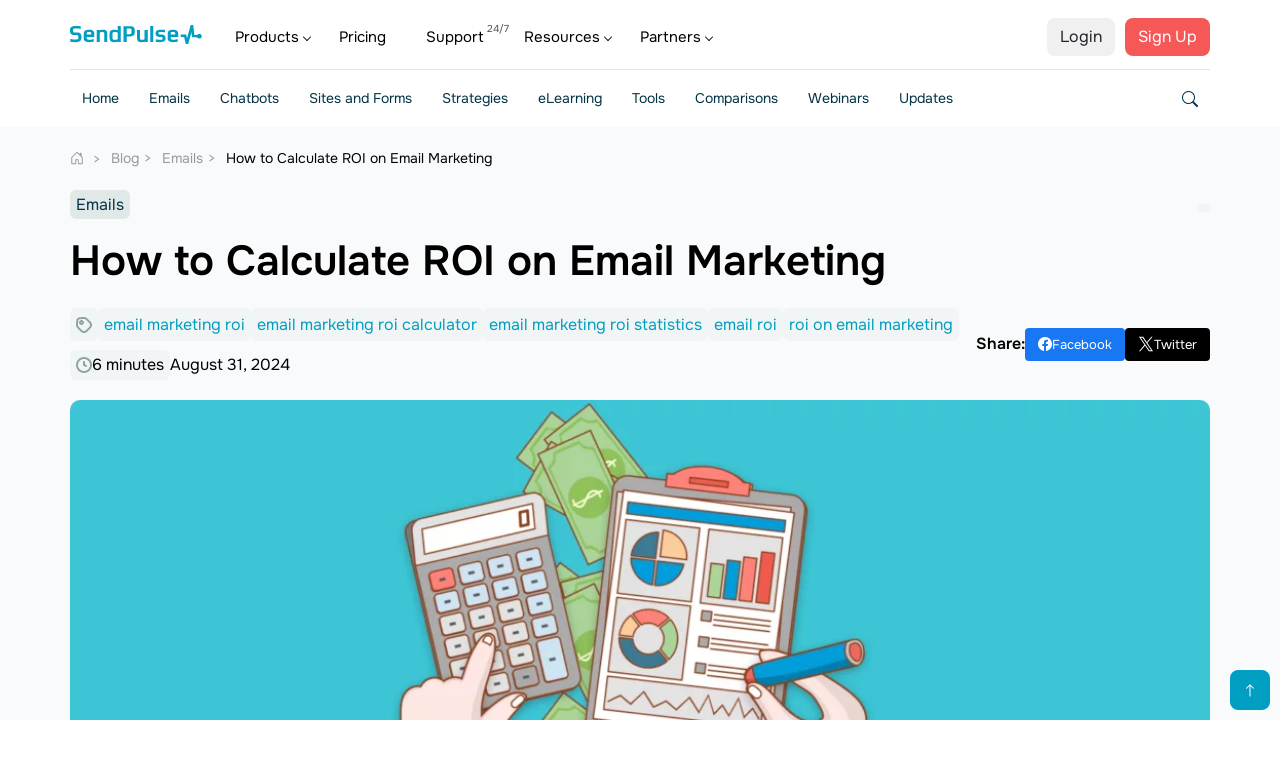

--- FILE ---
content_type: text/html; charset=UTF-8
request_url: https://1335865630.rsc.cdn77.org/blog/email-marketing-roi
body_size: 63068
content:

<!DOCTYPE html>
<html lang="en" dir="ltr" xmlns:og="http://ogp.me/ns#">

<head>
      <script>
        document.addEventListener('DOMContentLoaded', function () {
            const searchInputs = document.querySelectorAll('[name="q"]');
            searchInputs.forEach(function (searchInput) {
                const searchBtn = searchInput.closest('form').querySelector('.btn--search');

                searchInput.addEventListener('input', () => {
                    const searchTerm = searchInput.value.trim();
                    if (searchTerm.length >= 3) {
                        searchBtn.disabled = false;
                    } else {
                        searchBtn.disabled = true;
                    }
                });
            });
        });
    </script>
    <meta name='robots' content='max-image-preview:large' />
	<style>img:is([sizes="auto" i], [sizes^="auto," i]) { contain-intrinsic-size: 3000px 1500px }</style>
	<link rel="alternate" hreflang="en" href="https://sendpulse.com/blog/email-marketing-roi" />
<link rel="canonical" href="https://sendpulse.com/blog/email-marketing-roi" />
    <meta charset="UTF-8">
    <meta name="viewport" content="width=device-width, user-scalable=no, initial-scale=1.0, maximum-scale=1.0, minimum-scale=1.0">
    <meta http-equiv="X-UA-Compatible" content="ie=edge"><script type="text/javascript">(window.NREUM||(NREUM={})).init={privacy:{cookies_enabled:true},ajax:{deny_list:["bam.eu01.nr-data.net"]},feature_flags:["soft_nav"],distributed_tracing:{enabled:true}};(window.NREUM||(NREUM={})).loader_config={agentID:"538700647",accountID:"4209941",trustKey:"4209941",xpid:"UAQHWF9XCRAEVFNbBAAGU1A=",licenseKey:"NRJS-3054f62010b9d5e3105",applicationID:"402931154",browserID:"538700647"};;/*! For license information please see nr-loader-spa-1.307.0.min.js.LICENSE.txt */
(()=>{var e,t,r={384:(e,t,r)=>{"use strict";r.d(t,{NT:()=>a,US:()=>u,Zm:()=>o,bQ:()=>d,dV:()=>c,pV:()=>l});var n=r(6154),i=r(1863),s=r(1910);const a={beacon:"bam.nr-data.net",errorBeacon:"bam.nr-data.net"};function o(){return n.gm.NREUM||(n.gm.NREUM={}),void 0===n.gm.newrelic&&(n.gm.newrelic=n.gm.NREUM),n.gm.NREUM}function c(){let e=o();return e.o||(e.o={ST:n.gm.setTimeout,SI:n.gm.setImmediate||n.gm.setInterval,CT:n.gm.clearTimeout,XHR:n.gm.XMLHttpRequest,REQ:n.gm.Request,EV:n.gm.Event,PR:n.gm.Promise,MO:n.gm.MutationObserver,FETCH:n.gm.fetch,WS:n.gm.WebSocket},(0,s.i)(...Object.values(e.o))),e}function d(e,t){let r=o();r.initializedAgents??={},t.initializedAt={ms:(0,i.t)(),date:new Date},r.initializedAgents[e]=t}function u(e,t){o()[e]=t}function l(){return function(){let e=o();const t=e.info||{};e.info={beacon:a.beacon,errorBeacon:a.errorBeacon,...t}}(),function(){let e=o();const t=e.init||{};e.init={...t}}(),c(),function(){let e=o();const t=e.loader_config||{};e.loader_config={...t}}(),o()}},782:(e,t,r)=>{"use strict";r.d(t,{T:()=>n});const n=r(860).K7.pageViewTiming},860:(e,t,r)=>{"use strict";r.d(t,{$J:()=>u,K7:()=>c,P3:()=>d,XX:()=>i,Yy:()=>o,df:()=>s,qY:()=>n,v4:()=>a});const n="events",i="jserrors",s="browser/blobs",a="rum",o="browser/logs",c={ajax:"ajax",genericEvents:"generic_events",jserrors:i,logging:"logging",metrics:"metrics",pageAction:"page_action",pageViewEvent:"page_view_event",pageViewTiming:"page_view_timing",sessionReplay:"session_replay",sessionTrace:"session_trace",softNav:"soft_navigations",spa:"spa"},d={[c.pageViewEvent]:1,[c.pageViewTiming]:2,[c.metrics]:3,[c.jserrors]:4,[c.spa]:5,[c.ajax]:6,[c.sessionTrace]:7,[c.softNav]:8,[c.sessionReplay]:9,[c.logging]:10,[c.genericEvents]:11},u={[c.pageViewEvent]:a,[c.pageViewTiming]:n,[c.ajax]:n,[c.spa]:n,[c.softNav]:n,[c.metrics]:i,[c.jserrors]:i,[c.sessionTrace]:s,[c.sessionReplay]:s,[c.logging]:o,[c.genericEvents]:"ins"}},944:(e,t,r)=>{"use strict";r.d(t,{R:()=>i});var n=r(3241);function i(e,t){"function"==typeof console.debug&&(console.debug("New Relic Warning: https://github.com/newrelic/newrelic-browser-agent/blob/main/docs/warning-codes.md#".concat(e),t),(0,n.W)({agentIdentifier:null,drained:null,type:"data",name:"warn",feature:"warn",data:{code:e,secondary:t}}))}},993:(e,t,r)=>{"use strict";r.d(t,{A$:()=>s,ET:()=>a,TZ:()=>o,p_:()=>i});var n=r(860);const i={ERROR:"ERROR",WARN:"WARN",INFO:"INFO",DEBUG:"DEBUG",TRACE:"TRACE"},s={OFF:0,ERROR:1,WARN:2,INFO:3,DEBUG:4,TRACE:5},a="log",o=n.K7.logging},1687:(e,t,r)=>{"use strict";r.d(t,{Ak:()=>d,Ze:()=>h,x3:()=>u});var n=r(3241),i=r(7836),s=r(3606),a=r(860),o=r(2646);const c={};function d(e,t){const r={staged:!1,priority:a.P3[t]||0};l(e),c[e].get(t)||c[e].set(t,r)}function u(e,t){e&&c[e]&&(c[e].get(t)&&c[e].delete(t),p(e,t,!1),c[e].size&&f(e))}function l(e){if(!e)throw new Error("agentIdentifier required");c[e]||(c[e]=new Map)}function h(e="",t="feature",r=!1){if(l(e),!e||!c[e].get(t)||r)return p(e,t);c[e].get(t).staged=!0,f(e)}function f(e){const t=Array.from(c[e]);t.every(([e,t])=>t.staged)&&(t.sort((e,t)=>e[1].priority-t[1].priority),t.forEach(([t])=>{c[e].delete(t),p(e,t)}))}function p(e,t,r=!0){const a=e?i.ee.get(e):i.ee,c=s.i.handlers;if(!a.aborted&&a.backlog&&c){if((0,n.W)({agentIdentifier:e,type:"lifecycle",name:"drain",feature:t}),r){const e=a.backlog[t],r=c[t];if(r){for(let t=0;e&&t<e.length;++t)g(e[t],r);Object.entries(r).forEach(([e,t])=>{Object.values(t||{}).forEach(t=>{t[0]?.on&&t[0]?.context()instanceof o.y&&t[0].on(e,t[1])})})}}a.isolatedBacklog||delete c[t],a.backlog[t]=null,a.emit("drain-"+t,[])}}function g(e,t){var r=e[1];Object.values(t[r]||{}).forEach(t=>{var r=e[0];if(t[0]===r){var n=t[1],i=e[3],s=e[2];n.apply(i,s)}})}},1738:(e,t,r)=>{"use strict";r.d(t,{U:()=>f,Y:()=>h});var n=r(3241),i=r(9908),s=r(1863),a=r(944),o=r(5701),c=r(3969),d=r(8362),u=r(860),l=r(4261);function h(e,t,r,s){const h=s||r;!h||h[e]&&h[e]!==d.d.prototype[e]||(h[e]=function(){(0,i.p)(c.xV,["API/"+e+"/called"],void 0,u.K7.metrics,r.ee),(0,n.W)({agentIdentifier:r.agentIdentifier,drained:!!o.B?.[r.agentIdentifier],type:"data",name:"api",feature:l.Pl+e,data:{}});try{return t.apply(this,arguments)}catch(e){(0,a.R)(23,e)}})}function f(e,t,r,n,a){const o=e.info;null===r?delete o.jsAttributes[t]:o.jsAttributes[t]=r,(a||null===r)&&(0,i.p)(l.Pl+n,[(0,s.t)(),t,r],void 0,"session",e.ee)}},1741:(e,t,r)=>{"use strict";r.d(t,{W:()=>s});var n=r(944),i=r(4261);class s{#e(e,...t){if(this[e]!==s.prototype[e])return this[e](...t);(0,n.R)(35,e)}addPageAction(e,t){return this.#e(i.hG,e,t)}register(e){return this.#e(i.eY,e)}recordCustomEvent(e,t){return this.#e(i.fF,e,t)}setPageViewName(e,t){return this.#e(i.Fw,e,t)}setCustomAttribute(e,t,r){return this.#e(i.cD,e,t,r)}noticeError(e,t){return this.#e(i.o5,e,t)}setUserId(e,t=!1){return this.#e(i.Dl,e,t)}setApplicationVersion(e){return this.#e(i.nb,e)}setErrorHandler(e){return this.#e(i.bt,e)}addRelease(e,t){return this.#e(i.k6,e,t)}log(e,t){return this.#e(i.$9,e,t)}start(){return this.#e(i.d3)}finished(e){return this.#e(i.BL,e)}recordReplay(){return this.#e(i.CH)}pauseReplay(){return this.#e(i.Tb)}addToTrace(e){return this.#e(i.U2,e)}setCurrentRouteName(e){return this.#e(i.PA,e)}interaction(e){return this.#e(i.dT,e)}wrapLogger(e,t,r){return this.#e(i.Wb,e,t,r)}measure(e,t){return this.#e(i.V1,e,t)}consent(e){return this.#e(i.Pv,e)}}},1863:(e,t,r)=>{"use strict";function n(){return Math.floor(performance.now())}r.d(t,{t:()=>n})},1910:(e,t,r)=>{"use strict";r.d(t,{i:()=>s});var n=r(944);const i=new Map;function s(...e){return e.every(e=>{if(i.has(e))return i.get(e);const t="function"==typeof e?e.toString():"",r=t.includes("[native code]"),s=t.includes("nrWrapper");return r||s||(0,n.R)(64,e?.name||t),i.set(e,r),r})}},2555:(e,t,r)=>{"use strict";r.d(t,{D:()=>o,f:()=>a});var n=r(384),i=r(8122);const s={beacon:n.NT.beacon,errorBeacon:n.NT.errorBeacon,licenseKey:void 0,applicationID:void 0,sa:void 0,queueTime:void 0,applicationTime:void 0,ttGuid:void 0,user:void 0,account:void 0,product:void 0,extra:void 0,jsAttributes:{},userAttributes:void 0,atts:void 0,transactionName:void 0,tNamePlain:void 0};function a(e){try{return!!e.licenseKey&&!!e.errorBeacon&&!!e.applicationID}catch(e){return!1}}const o=e=>(0,i.a)(e,s)},2614:(e,t,r)=>{"use strict";r.d(t,{BB:()=>a,H3:()=>n,g:()=>d,iL:()=>c,tS:()=>o,uh:()=>i,wk:()=>s});const n="NRBA",i="SESSION",s=144e5,a=18e5,o={STARTED:"session-started",PAUSE:"session-pause",RESET:"session-reset",RESUME:"session-resume",UPDATE:"session-update"},c={SAME_TAB:"same-tab",CROSS_TAB:"cross-tab"},d={OFF:0,FULL:1,ERROR:2}},2646:(e,t,r)=>{"use strict";r.d(t,{y:()=>n});class n{constructor(e){this.contextId=e}}},2843:(e,t,r)=>{"use strict";r.d(t,{G:()=>s,u:()=>i});var n=r(3878);function i(e,t=!1,r,i){(0,n.DD)("visibilitychange",function(){if(t)return void("hidden"===document.visibilityState&&e());e(document.visibilityState)},r,i)}function s(e,t,r){(0,n.sp)("pagehide",e,t,r)}},3241:(e,t,r)=>{"use strict";r.d(t,{W:()=>s});var n=r(6154);const i="newrelic";function s(e={}){try{n.gm.dispatchEvent(new CustomEvent(i,{detail:e}))}catch(e){}}},3304:(e,t,r)=>{"use strict";r.d(t,{A:()=>s});var n=r(7836);const i=()=>{const e=new WeakSet;return(t,r)=>{if("object"==typeof r&&null!==r){if(e.has(r))return;e.add(r)}return r}};function s(e){try{return JSON.stringify(e,i())??""}catch(e){try{n.ee.emit("internal-error",[e])}catch(e){}return""}}},3333:(e,t,r)=>{"use strict";r.d(t,{$v:()=>u,TZ:()=>n,Xh:()=>c,Zp:()=>i,kd:()=>d,mq:()=>o,nf:()=>a,qN:()=>s});const n=r(860).K7.genericEvents,i=["auxclick","click","copy","keydown","paste","scrollend"],s=["focus","blur"],a=4,o=1e3,c=2e3,d=["PageAction","UserAction","BrowserPerformance"],u={RESOURCES:"experimental.resources",REGISTER:"register"}},3434:(e,t,r)=>{"use strict";r.d(t,{Jt:()=>s,YM:()=>d});var n=r(7836),i=r(5607);const s="nr@original:".concat(i.W),a=50;var o=Object.prototype.hasOwnProperty,c=!1;function d(e,t){return e||(e=n.ee),r.inPlace=function(e,t,n,i,s){n||(n="");const a="-"===n.charAt(0);for(let o=0;o<t.length;o++){const c=t[o],d=e[c];l(d)||(e[c]=r(d,a?c+n:n,i,c,s))}},r.flag=s,r;function r(t,r,n,c,d){return l(t)?t:(r||(r=""),nrWrapper[s]=t,function(e,t,r){if(Object.defineProperty&&Object.keys)try{return Object.keys(e).forEach(function(r){Object.defineProperty(t,r,{get:function(){return e[r]},set:function(t){return e[r]=t,t}})}),t}catch(e){u([e],r)}for(var n in e)o.call(e,n)&&(t[n]=e[n])}(t,nrWrapper,e),nrWrapper);function nrWrapper(){var s,o,l,h;let f;try{o=this,s=[...arguments],l="function"==typeof n?n(s,o):n||{}}catch(t){u([t,"",[s,o,c],l],e)}i(r+"start",[s,o,c],l,d);const p=performance.now();let g;try{return h=t.apply(o,s),g=performance.now(),h}catch(e){throw g=performance.now(),i(r+"err",[s,o,e],l,d),f=e,f}finally{const e=g-p,t={start:p,end:g,duration:e,isLongTask:e>=a,methodName:c,thrownError:f};t.isLongTask&&i("long-task",[t,o],l,d),i(r+"end",[s,o,h],l,d)}}}function i(r,n,i,s){if(!c||t){var a=c;c=!0;try{e.emit(r,n,i,t,s)}catch(t){u([t,r,n,i],e)}c=a}}}function u(e,t){t||(t=n.ee);try{t.emit("internal-error",e)}catch(e){}}function l(e){return!(e&&"function"==typeof e&&e.apply&&!e[s])}},3606:(e,t,r)=>{"use strict";r.d(t,{i:()=>s});var n=r(9908);s.on=a;var i=s.handlers={};function s(e,t,r,s){a(s||n.d,i,e,t,r)}function a(e,t,r,i,s){s||(s="feature"),e||(e=n.d);var a=t[s]=t[s]||{};(a[r]=a[r]||[]).push([e,i])}},3738:(e,t,r)=>{"use strict";r.d(t,{He:()=>i,Kp:()=>o,Lc:()=>d,Rz:()=>u,TZ:()=>n,bD:()=>s,d3:()=>a,jx:()=>l,sl:()=>h,uP:()=>c});const n=r(860).K7.sessionTrace,i="bstResource",s="resource",a="-start",o="-end",c="fn"+a,d="fn"+o,u="pushState",l=1e3,h=3e4},3785:(e,t,r)=>{"use strict";r.d(t,{R:()=>c,b:()=>d});var n=r(9908),i=r(1863),s=r(860),a=r(3969),o=r(993);function c(e,t,r={},c=o.p_.INFO,d=!0,u,l=(0,i.t)()){(0,n.p)(a.xV,["API/logging/".concat(c.toLowerCase(),"/called")],void 0,s.K7.metrics,e),(0,n.p)(o.ET,[l,t,r,c,d,u],void 0,s.K7.logging,e)}function d(e){return"string"==typeof e&&Object.values(o.p_).some(t=>t===e.toUpperCase().trim())}},3878:(e,t,r)=>{"use strict";function n(e,t){return{capture:e,passive:!1,signal:t}}function i(e,t,r=!1,i){window.addEventListener(e,t,n(r,i))}function s(e,t,r=!1,i){document.addEventListener(e,t,n(r,i))}r.d(t,{DD:()=>s,jT:()=>n,sp:()=>i})},3962:(e,t,r)=>{"use strict";r.d(t,{AM:()=>a,O2:()=>l,OV:()=>s,Qu:()=>h,TZ:()=>c,ih:()=>f,pP:()=>o,t1:()=>u,tC:()=>i,wD:()=>d});var n=r(860);const i=["click","keydown","submit"],s="popstate",a="api",o="initialPageLoad",c=n.K7.softNav,d=5e3,u=500,l={INITIAL_PAGE_LOAD:"",ROUTE_CHANGE:1,UNSPECIFIED:2},h={INTERACTION:1,AJAX:2,CUSTOM_END:3,CUSTOM_TRACER:4},f={IP:"in progress",PF:"pending finish",FIN:"finished",CAN:"cancelled"}},3969:(e,t,r)=>{"use strict";r.d(t,{TZ:()=>n,XG:()=>o,rs:()=>i,xV:()=>a,z_:()=>s});const n=r(860).K7.metrics,i="sm",s="cm",a="storeSupportabilityMetrics",o="storeEventMetrics"},4234:(e,t,r)=>{"use strict";r.d(t,{W:()=>s});var n=r(7836),i=r(1687);class s{constructor(e,t){this.agentIdentifier=e,this.ee=n.ee.get(e),this.featureName=t,this.blocked=!1}deregisterDrain(){(0,i.x3)(this.agentIdentifier,this.featureName)}}},4261:(e,t,r)=>{"use strict";r.d(t,{$9:()=>u,BL:()=>c,CH:()=>p,Dl:()=>R,Fw:()=>w,PA:()=>v,Pl:()=>n,Pv:()=>A,Tb:()=>h,U2:()=>a,V1:()=>E,Wb:()=>T,bt:()=>y,cD:()=>b,d3:()=>x,dT:()=>d,eY:()=>g,fF:()=>f,hG:()=>s,hw:()=>i,k6:()=>o,nb:()=>m,o5:()=>l});const n="api-",i=n+"ixn-",s="addPageAction",a="addToTrace",o="addRelease",c="finished",d="interaction",u="log",l="noticeError",h="pauseReplay",f="recordCustomEvent",p="recordReplay",g="register",m="setApplicationVersion",v="setCurrentRouteName",b="setCustomAttribute",y="setErrorHandler",w="setPageViewName",R="setUserId",x="start",T="wrapLogger",E="measure",A="consent"},4387:(e,t,r)=>{"use strict";function n(e={}){return!(!e.id||!e.name)}function i(e){return"string"==typeof e&&e.trim().length<501||"number"==typeof e}function s(e,t){if(2!==t?.harvestEndpointVersion)return{};const r=t.agentRef.runtime.appMetadata.agents[0].entityGuid;return n(e)?{"source.id":e.id,"source.name":e.name,"source.type":e.type,"parent.id":e.parent?.id||r}:{"entity.guid":r,appId:t.agentRef.info.applicationID}}r.d(t,{Ux:()=>s,c7:()=>n,yo:()=>i})},5205:(e,t,r)=>{"use strict";r.d(t,{j:()=>S});var n=r(384),i=r(1741);var s=r(2555),a=r(3333);const o=e=>{if(!e||"string"!=typeof e)return!1;try{document.createDocumentFragment().querySelector(e)}catch{return!1}return!0};var c=r(2614),d=r(944),u=r(8122);const l="[data-nr-mask]",h=e=>(0,u.a)(e,(()=>{const e={feature_flags:[],experimental:{allow_registered_children:!1,resources:!1},mask_selector:"*",block_selector:"[data-nr-block]",mask_input_options:{color:!1,date:!1,"datetime-local":!1,email:!1,month:!1,number:!1,range:!1,search:!1,tel:!1,text:!1,time:!1,url:!1,week:!1,textarea:!1,select:!1,password:!0}};return{ajax:{deny_list:void 0,block_internal:!0,enabled:!0,autoStart:!0},api:{get allow_registered_children(){return e.feature_flags.includes(a.$v.REGISTER)||e.experimental.allow_registered_children},set allow_registered_children(t){e.experimental.allow_registered_children=t},duplicate_registered_data:!1},browser_consent_mode:{enabled:!1},distributed_tracing:{enabled:void 0,exclude_newrelic_header:void 0,cors_use_newrelic_header:void 0,cors_use_tracecontext_headers:void 0,allowed_origins:void 0},get feature_flags(){return e.feature_flags},set feature_flags(t){e.feature_flags=t},generic_events:{enabled:!0,autoStart:!0},harvest:{interval:30},jserrors:{enabled:!0,autoStart:!0},logging:{enabled:!0,autoStart:!0},metrics:{enabled:!0,autoStart:!0},obfuscate:void 0,page_action:{enabled:!0},page_view_event:{enabled:!0,autoStart:!0},page_view_timing:{enabled:!0,autoStart:!0},performance:{capture_marks:!1,capture_measures:!1,capture_detail:!0,resources:{get enabled(){return e.feature_flags.includes(a.$v.RESOURCES)||e.experimental.resources},set enabled(t){e.experimental.resources=t},asset_types:[],first_party_domains:[],ignore_newrelic:!0}},privacy:{cookies_enabled:!0},proxy:{assets:void 0,beacon:void 0},session:{expiresMs:c.wk,inactiveMs:c.BB},session_replay:{autoStart:!0,enabled:!1,preload:!1,sampling_rate:10,error_sampling_rate:100,collect_fonts:!1,inline_images:!1,fix_stylesheets:!0,mask_all_inputs:!0,get mask_text_selector(){return e.mask_selector},set mask_text_selector(t){o(t)?e.mask_selector="".concat(t,",").concat(l):""===t||null===t?e.mask_selector=l:(0,d.R)(5,t)},get block_class(){return"nr-block"},get ignore_class(){return"nr-ignore"},get mask_text_class(){return"nr-mask"},get block_selector(){return e.block_selector},set block_selector(t){o(t)?e.block_selector+=",".concat(t):""!==t&&(0,d.R)(6,t)},get mask_input_options(){return e.mask_input_options},set mask_input_options(t){t&&"object"==typeof t?e.mask_input_options={...t,password:!0}:(0,d.R)(7,t)}},session_trace:{enabled:!0,autoStart:!0},soft_navigations:{enabled:!0,autoStart:!0},spa:{enabled:!0,autoStart:!0},ssl:void 0,user_actions:{enabled:!0,elementAttributes:["id","className","tagName","type"]}}})());var f=r(6154),p=r(9324);let g=0;const m={buildEnv:p.F3,distMethod:p.Xs,version:p.xv,originTime:f.WN},v={consented:!1},b={appMetadata:{},get consented(){return this.session?.state?.consent||v.consented},set consented(e){v.consented=e},customTransaction:void 0,denyList:void 0,disabled:!1,harvester:void 0,isolatedBacklog:!1,isRecording:!1,loaderType:void 0,maxBytes:3e4,obfuscator:void 0,onerror:void 0,ptid:void 0,releaseIds:{},session:void 0,timeKeeper:void 0,registeredEntities:[],jsAttributesMetadata:{bytes:0},get harvestCount(){return++g}},y=e=>{const t=(0,u.a)(e,b),r=Object.keys(m).reduce((e,t)=>(e[t]={value:m[t],writable:!1,configurable:!0,enumerable:!0},e),{});return Object.defineProperties(t,r)};var w=r(5701);const R=e=>{const t=e.startsWith("http");e+="/",r.p=t?e:"https://"+e};var x=r(7836),T=r(3241);const E={accountID:void 0,trustKey:void 0,agentID:void 0,licenseKey:void 0,applicationID:void 0,xpid:void 0},A=e=>(0,u.a)(e,E),_=new Set;function S(e,t={},r,a){let{init:o,info:c,loader_config:d,runtime:u={},exposed:l=!0}=t;if(!c){const e=(0,n.pV)();o=e.init,c=e.info,d=e.loader_config}e.init=h(o||{}),e.loader_config=A(d||{}),c.jsAttributes??={},f.bv&&(c.jsAttributes.isWorker=!0),e.info=(0,s.D)(c);const p=e.init,g=[c.beacon,c.errorBeacon];_.has(e.agentIdentifier)||(p.proxy.assets&&(R(p.proxy.assets),g.push(p.proxy.assets)),p.proxy.beacon&&g.push(p.proxy.beacon),e.beacons=[...g],function(e){const t=(0,n.pV)();Object.getOwnPropertyNames(i.W.prototype).forEach(r=>{const n=i.W.prototype[r];if("function"!=typeof n||"constructor"===n)return;let s=t[r];e[r]&&!1!==e.exposed&&"micro-agent"!==e.runtime?.loaderType&&(t[r]=(...t)=>{const n=e[r](...t);return s?s(...t):n})})}(e),(0,n.US)("activatedFeatures",w.B)),u.denyList=[...p.ajax.deny_list||[],...p.ajax.block_internal?g:[]],u.ptid=e.agentIdentifier,u.loaderType=r,e.runtime=y(u),_.has(e.agentIdentifier)||(e.ee=x.ee.get(e.agentIdentifier),e.exposed=l,(0,T.W)({agentIdentifier:e.agentIdentifier,drained:!!w.B?.[e.agentIdentifier],type:"lifecycle",name:"initialize",feature:void 0,data:e.config})),_.add(e.agentIdentifier)}},5270:(e,t,r)=>{"use strict";r.d(t,{Aw:()=>a,SR:()=>s,rF:()=>o});var n=r(384),i=r(7767);function s(e){return!!(0,n.dV)().o.MO&&(0,i.V)(e)&&!0===e?.session_trace.enabled}function a(e){return!0===e?.session_replay.preload&&s(e)}function o(e,t){try{if("string"==typeof t?.type){if("password"===t.type.toLowerCase())return"*".repeat(e?.length||0);if(void 0!==t?.dataset?.nrUnmask||t?.classList?.contains("nr-unmask"))return e}}catch(e){}return"string"==typeof e?e.replace(/[\S]/g,"*"):"*".repeat(e?.length||0)}},5289:(e,t,r)=>{"use strict";r.d(t,{GG:()=>a,Qr:()=>c,sB:()=>o});var n=r(3878),i=r(6389);function s(){return"undefined"==typeof document||"complete"===document.readyState}function a(e,t){if(s())return e();const r=(0,i.J)(e),a=setInterval(()=>{s()&&(clearInterval(a),r())},500);(0,n.sp)("load",r,t)}function o(e){if(s())return e();(0,n.DD)("DOMContentLoaded",e)}function c(e){if(s())return e();(0,n.sp)("popstate",e)}},5607:(e,t,r)=>{"use strict";r.d(t,{W:()=>n});const n=(0,r(9566).bz)()},5701:(e,t,r)=>{"use strict";r.d(t,{B:()=>s,t:()=>a});var n=r(3241);const i=new Set,s={};function a(e,t){const r=t.agentIdentifier;s[r]??={},e&&"object"==typeof e&&(i.has(r)||(t.ee.emit("rumresp",[e]),s[r]=e,i.add(r),(0,n.W)({agentIdentifier:r,loaded:!0,drained:!0,type:"lifecycle",name:"load",feature:void 0,data:e})))}},6154:(e,t,r)=>{"use strict";r.d(t,{OF:()=>d,RI:()=>i,WN:()=>h,bv:()=>s,eN:()=>f,gm:()=>a,lR:()=>l,m:()=>c,mw:()=>o,sb:()=>u});var n=r(1863);const i="undefined"!=typeof window&&!!window.document,s="undefined"!=typeof WorkerGlobalScope&&("undefined"!=typeof self&&self instanceof WorkerGlobalScope&&self.navigator instanceof WorkerNavigator||"undefined"!=typeof globalThis&&globalThis instanceof WorkerGlobalScope&&globalThis.navigator instanceof WorkerNavigator),a=i?window:"undefined"!=typeof WorkerGlobalScope&&("undefined"!=typeof self&&self instanceof WorkerGlobalScope&&self||"undefined"!=typeof globalThis&&globalThis instanceof WorkerGlobalScope&&globalThis),o=Boolean("hidden"===a?.document?.visibilityState),c=""+a?.location,d=/iPad|iPhone|iPod/.test(a.navigator?.userAgent),u=d&&"undefined"==typeof SharedWorker,l=(()=>{const e=a.navigator?.userAgent?.match(/Firefox[/\s](\d+\.\d+)/);return Array.isArray(e)&&e.length>=2?+e[1]:0})(),h=Date.now()-(0,n.t)(),f=()=>"undefined"!=typeof PerformanceNavigationTiming&&a?.performance?.getEntriesByType("navigation")?.[0]?.responseStart},6344:(e,t,r)=>{"use strict";r.d(t,{BB:()=>u,Qb:()=>l,TZ:()=>i,Ug:()=>a,Vh:()=>s,_s:()=>o,bc:()=>d,yP:()=>c});var n=r(2614);const i=r(860).K7.sessionReplay,s="errorDuringReplay",a=.12,o={DomContentLoaded:0,Load:1,FullSnapshot:2,IncrementalSnapshot:3,Meta:4,Custom:5},c={[n.g.ERROR]:15e3,[n.g.FULL]:3e5,[n.g.OFF]:0},d={RESET:{message:"Session was reset",sm:"Reset"},IMPORT:{message:"Recorder failed to import",sm:"Import"},TOO_MANY:{message:"429: Too Many Requests",sm:"Too-Many"},TOO_BIG:{message:"Payload was too large",sm:"Too-Big"},CROSS_TAB:{message:"Session Entity was set to OFF on another tab",sm:"Cross-Tab"},ENTITLEMENTS:{message:"Session Replay is not allowed and will not be started",sm:"Entitlement"}},u=5e3,l={API:"api",RESUME:"resume",SWITCH_TO_FULL:"switchToFull",INITIALIZE:"initialize",PRELOAD:"preload"}},6389:(e,t,r)=>{"use strict";function n(e,t=500,r={}){const n=r?.leading||!1;let i;return(...r)=>{n&&void 0===i&&(e.apply(this,r),i=setTimeout(()=>{i=clearTimeout(i)},t)),n||(clearTimeout(i),i=setTimeout(()=>{e.apply(this,r)},t))}}function i(e){let t=!1;return(...r)=>{t||(t=!0,e.apply(this,r))}}r.d(t,{J:()=>i,s:()=>n})},6630:(e,t,r)=>{"use strict";r.d(t,{T:()=>n});const n=r(860).K7.pageViewEvent},6774:(e,t,r)=>{"use strict";r.d(t,{T:()=>n});const n=r(860).K7.jserrors},7295:(e,t,r)=>{"use strict";r.d(t,{Xv:()=>a,gX:()=>i,iW:()=>s});var n=[];function i(e){if(!e||s(e))return!1;if(0===n.length)return!0;if("*"===n[0].hostname)return!1;for(var t=0;t<n.length;t++){var r=n[t];if(r.hostname.test(e.hostname)&&r.pathname.test(e.pathname))return!1}return!0}function s(e){return void 0===e.hostname}function a(e){if(n=[],e&&e.length)for(var t=0;t<e.length;t++){let r=e[t];if(!r)continue;if("*"===r)return void(n=[{hostname:"*"}]);0===r.indexOf("http://")?r=r.substring(7):0===r.indexOf("https://")&&(r=r.substring(8));const i=r.indexOf("/");let s,a;i>0?(s=r.substring(0,i),a=r.substring(i)):(s=r,a="*");let[c]=s.split(":");n.push({hostname:o(c),pathname:o(a,!0)})}}function o(e,t=!1){const r=e.replace(/[.+?^${}()|[\]\\]/g,e=>"\\"+e).replace(/\*/g,".*?");return new RegExp((t?"^":"")+r+"$")}},7485:(e,t,r)=>{"use strict";r.d(t,{D:()=>i});var n=r(6154);function i(e){if(0===(e||"").indexOf("data:"))return{protocol:"data"};try{const t=new URL(e,location.href),r={port:t.port,hostname:t.hostname,pathname:t.pathname,search:t.search,protocol:t.protocol.slice(0,t.protocol.indexOf(":")),sameOrigin:t.protocol===n.gm?.location?.protocol&&t.host===n.gm?.location?.host};return r.port&&""!==r.port||("http:"===t.protocol&&(r.port="80"),"https:"===t.protocol&&(r.port="443")),r.pathname&&""!==r.pathname?r.pathname.startsWith("/")||(r.pathname="/".concat(r.pathname)):r.pathname="/",r}catch(e){return{}}}},7699:(e,t,r)=>{"use strict";r.d(t,{It:()=>s,KC:()=>o,No:()=>i,qh:()=>a});var n=r(860);const i=16e3,s=1e6,a="SESSION_ERROR",o={[n.K7.logging]:!0,[n.K7.genericEvents]:!1,[n.K7.jserrors]:!1,[n.K7.ajax]:!1}},7767:(e,t,r)=>{"use strict";r.d(t,{V:()=>i});var n=r(6154);const i=e=>n.RI&&!0===e?.privacy.cookies_enabled},7836:(e,t,r)=>{"use strict";r.d(t,{P:()=>o,ee:()=>c});var n=r(384),i=r(8990),s=r(2646),a=r(5607);const o="nr@context:".concat(a.W),c=function e(t,r){var n={},a={},u={},l=!1;try{l=16===r.length&&d.initializedAgents?.[r]?.runtime.isolatedBacklog}catch(e){}var h={on:p,addEventListener:p,removeEventListener:function(e,t){var r=n[e];if(!r)return;for(var i=0;i<r.length;i++)r[i]===t&&r.splice(i,1)},emit:function(e,r,n,i,s){!1!==s&&(s=!0);if(c.aborted&&!i)return;t&&s&&t.emit(e,r,n);var o=f(n);g(e).forEach(e=>{e.apply(o,r)});var d=v()[a[e]];d&&d.push([h,e,r,o]);return o},get:m,listeners:g,context:f,buffer:function(e,t){const r=v();if(t=t||"feature",h.aborted)return;Object.entries(e||{}).forEach(([e,n])=>{a[n]=t,t in r||(r[t]=[])})},abort:function(){h._aborted=!0,Object.keys(h.backlog).forEach(e=>{delete h.backlog[e]})},isBuffering:function(e){return!!v()[a[e]]},debugId:r,backlog:l?{}:t&&"object"==typeof t.backlog?t.backlog:{},isolatedBacklog:l};return Object.defineProperty(h,"aborted",{get:()=>{let e=h._aborted||!1;return e||(t&&(e=t.aborted),e)}}),h;function f(e){return e&&e instanceof s.y?e:e?(0,i.I)(e,o,()=>new s.y(o)):new s.y(o)}function p(e,t){n[e]=g(e).concat(t)}function g(e){return n[e]||[]}function m(t){return u[t]=u[t]||e(h,t)}function v(){return h.backlog}}(void 0,"globalEE"),d=(0,n.Zm)();d.ee||(d.ee=c)},8122:(e,t,r)=>{"use strict";r.d(t,{a:()=>i});var n=r(944);function i(e,t){try{if(!e||"object"!=typeof e)return(0,n.R)(3);if(!t||"object"!=typeof t)return(0,n.R)(4);const r=Object.create(Object.getPrototypeOf(t),Object.getOwnPropertyDescriptors(t)),s=0===Object.keys(r).length?e:r;for(let a in s)if(void 0!==e[a])try{if(null===e[a]){r[a]=null;continue}Array.isArray(e[a])&&Array.isArray(t[a])?r[a]=Array.from(new Set([...e[a],...t[a]])):"object"==typeof e[a]&&"object"==typeof t[a]?r[a]=i(e[a],t[a]):r[a]=e[a]}catch(e){r[a]||(0,n.R)(1,e)}return r}catch(e){(0,n.R)(2,e)}}},8139:(e,t,r)=>{"use strict";r.d(t,{u:()=>h});var n=r(7836),i=r(3434),s=r(8990),a=r(6154);const o={},c=a.gm.XMLHttpRequest,d="addEventListener",u="removeEventListener",l="nr@wrapped:".concat(n.P);function h(e){var t=function(e){return(e||n.ee).get("events")}(e);if(o[t.debugId]++)return t;o[t.debugId]=1;var r=(0,i.YM)(t,!0);function h(e){r.inPlace(e,[d,u],"-",p)}function p(e,t){return e[1]}return"getPrototypeOf"in Object&&(a.RI&&f(document,h),c&&f(c.prototype,h),f(a.gm,h)),t.on(d+"-start",function(e,t){var n=e[1];if(null!==n&&("function"==typeof n||"object"==typeof n)&&"newrelic"!==e[0]){var i=(0,s.I)(n,l,function(){var e={object:function(){if("function"!=typeof n.handleEvent)return;return n.handleEvent.apply(n,arguments)},function:n}[typeof n];return e?r(e,"fn-",null,e.name||"anonymous"):n});this.wrapped=e[1]=i}}),t.on(u+"-start",function(e){e[1]=this.wrapped||e[1]}),t}function f(e,t,...r){let n=e;for(;"object"==typeof n&&!Object.prototype.hasOwnProperty.call(n,d);)n=Object.getPrototypeOf(n);n&&t(n,...r)}},8362:(e,t,r)=>{"use strict";r.d(t,{d:()=>s});var n=r(9566),i=r(1741);class s extends i.W{agentIdentifier=(0,n.LA)(16)}},8374:(e,t,r)=>{r.nc=(()=>{try{return document?.currentScript?.nonce}catch(e){}return""})()},8990:(e,t,r)=>{"use strict";r.d(t,{I:()=>i});var n=Object.prototype.hasOwnProperty;function i(e,t,r){if(n.call(e,t))return e[t];var i=r();if(Object.defineProperty&&Object.keys)try{return Object.defineProperty(e,t,{value:i,writable:!0,enumerable:!1}),i}catch(e){}return e[t]=i,i}},9300:(e,t,r)=>{"use strict";r.d(t,{T:()=>n});const n=r(860).K7.ajax},9324:(e,t,r)=>{"use strict";r.d(t,{AJ:()=>a,F3:()=>i,Xs:()=>s,Yq:()=>o,xv:()=>n});const n="1.307.0",i="PROD",s="CDN",a="@newrelic/rrweb",o="1.0.1"},9566:(e,t,r)=>{"use strict";r.d(t,{LA:()=>o,ZF:()=>c,bz:()=>a,el:()=>d});var n=r(6154);const i="xxxxxxxx-xxxx-4xxx-yxxx-xxxxxxxxxxxx";function s(e,t){return e?15&e[t]:16*Math.random()|0}function a(){const e=n.gm?.crypto||n.gm?.msCrypto;let t,r=0;return e&&e.getRandomValues&&(t=e.getRandomValues(new Uint8Array(30))),i.split("").map(e=>"x"===e?s(t,r++).toString(16):"y"===e?(3&s()|8).toString(16):e).join("")}function o(e){const t=n.gm?.crypto||n.gm?.msCrypto;let r,i=0;t&&t.getRandomValues&&(r=t.getRandomValues(new Uint8Array(e)));const a=[];for(var o=0;o<e;o++)a.push(s(r,i++).toString(16));return a.join("")}function c(){return o(16)}function d(){return o(32)}},9908:(e,t,r)=>{"use strict";r.d(t,{d:()=>n,p:()=>i});var n=r(7836).ee.get("handle");function i(e,t,r,i,s){s?(s.buffer([e],i),s.emit(e,t,r)):(n.buffer([e],i),n.emit(e,t,r))}}},n={};function i(e){var t=n[e];if(void 0!==t)return t.exports;var s=n[e]={exports:{}};return r[e](s,s.exports,i),s.exports}i.m=r,i.d=(e,t)=>{for(var r in t)i.o(t,r)&&!i.o(e,r)&&Object.defineProperty(e,r,{enumerable:!0,get:t[r]})},i.f={},i.e=e=>Promise.all(Object.keys(i.f).reduce((t,r)=>(i.f[r](e,t),t),[])),i.u=e=>({212:"nr-spa-compressor",249:"nr-spa-recorder",478:"nr-spa"}[e]+"-1.307.0.min.js"),i.o=(e,t)=>Object.prototype.hasOwnProperty.call(e,t),e={},t="NRBA-1.307.0.PROD:",i.l=(r,n,s,a)=>{if(e[r])e[r].push(n);else{var o,c;if(void 0!==s)for(var d=document.getElementsByTagName("script"),u=0;u<d.length;u++){var l=d[u];if(l.getAttribute("src")==r||l.getAttribute("data-webpack")==t+s){o=l;break}}if(!o){c=!0;var h={478:"sha512-bFoj7wd1EcCTt0jkKdFkw+gjDdU092aP1BOVh5n0PjhLNtBCSXj4vpjfIJR8zH8Bn6/XPpFl3gSNOuWVJ98iug==",249:"sha512-FRHQNWDGImhEo7a7lqCuCt6xlBgommnGc+JH2/YGJlngDoH+/3jpT/cyFpwi2M5G6srPVN4wLxrVqskf6KB7bg==",212:"sha512-okml4IaluCF10UG6SWzY+cKPgBNvH2+S5f1FxomzQUHf608N0b9dwoBv/ZFAhJhrdxPgTA4AxlBzwGcjMGIlQQ=="};(o=document.createElement("script")).charset="utf-8",i.nc&&o.setAttribute("nonce",i.nc),o.setAttribute("data-webpack",t+s),o.src=r,0!==o.src.indexOf(window.location.origin+"/")&&(o.crossOrigin="anonymous"),h[a]&&(o.integrity=h[a])}e[r]=[n];var f=(t,n)=>{o.onerror=o.onload=null,clearTimeout(p);var i=e[r];if(delete e[r],o.parentNode&&o.parentNode.removeChild(o),i&&i.forEach(e=>e(n)),t)return t(n)},p=setTimeout(f.bind(null,void 0,{type:"timeout",target:o}),12e4);o.onerror=f.bind(null,o.onerror),o.onload=f.bind(null,o.onload),c&&document.head.appendChild(o)}},i.r=e=>{"undefined"!=typeof Symbol&&Symbol.toStringTag&&Object.defineProperty(e,Symbol.toStringTag,{value:"Module"}),Object.defineProperty(e,"__esModule",{value:!0})},i.p="https://js-agent.newrelic.com/",(()=>{var e={38:0,788:0};i.f.j=(t,r)=>{var n=i.o(e,t)?e[t]:void 0;if(0!==n)if(n)r.push(n[2]);else{var s=new Promise((r,i)=>n=e[t]=[r,i]);r.push(n[2]=s);var a=i.p+i.u(t),o=new Error;i.l(a,r=>{if(i.o(e,t)&&(0!==(n=e[t])&&(e[t]=void 0),n)){var s=r&&("load"===r.type?"missing":r.type),a=r&&r.target&&r.target.src;o.message="Loading chunk "+t+" failed: ("+s+": "+a+")",o.name="ChunkLoadError",o.type=s,o.request=a,n[1](o)}},"chunk-"+t,t)}};var t=(t,r)=>{var n,s,[a,o,c]=r,d=0;if(a.some(t=>0!==e[t])){for(n in o)i.o(o,n)&&(i.m[n]=o[n]);if(c)c(i)}for(t&&t(r);d<a.length;d++)s=a[d],i.o(e,s)&&e[s]&&e[s][0](),e[s]=0},r=self["webpackChunk:NRBA-1.307.0.PROD"]=self["webpackChunk:NRBA-1.307.0.PROD"]||[];r.forEach(t.bind(null,0)),r.push=t.bind(null,r.push.bind(r))})(),(()=>{"use strict";i(8374);var e=i(8362),t=i(860);const r=Object.values(t.K7);var n=i(5205);var s=i(9908),a=i(1863),o=i(4261),c=i(1738);var d=i(1687),u=i(4234),l=i(5289),h=i(6154),f=i(944),p=i(5270),g=i(7767),m=i(6389),v=i(7699);class b extends u.W{constructor(e,t){super(e.agentIdentifier,t),this.agentRef=e,this.abortHandler=void 0,this.featAggregate=void 0,this.loadedSuccessfully=void 0,this.onAggregateImported=new Promise(e=>{this.loadedSuccessfully=e}),this.deferred=Promise.resolve(),!1===e.init[this.featureName].autoStart?this.deferred=new Promise((t,r)=>{this.ee.on("manual-start-all",(0,m.J)(()=>{(0,d.Ak)(e.agentIdentifier,this.featureName),t()}))}):(0,d.Ak)(e.agentIdentifier,t)}importAggregator(e,t,r={}){if(this.featAggregate)return;const n=async()=>{let n;await this.deferred;try{if((0,g.V)(e.init)){const{setupAgentSession:t}=await i.e(478).then(i.bind(i,8766));n=t(e)}}catch(e){(0,f.R)(20,e),this.ee.emit("internal-error",[e]),(0,s.p)(v.qh,[e],void 0,this.featureName,this.ee)}try{if(!this.#t(this.featureName,n,e.init))return(0,d.Ze)(this.agentIdentifier,this.featureName),void this.loadedSuccessfully(!1);const{Aggregate:i}=await t();this.featAggregate=new i(e,r),e.runtime.harvester.initializedAggregates.push(this.featAggregate),this.loadedSuccessfully(!0)}catch(e){(0,f.R)(34,e),this.abortHandler?.(),(0,d.Ze)(this.agentIdentifier,this.featureName,!0),this.loadedSuccessfully(!1),this.ee&&this.ee.abort()}};h.RI?(0,l.GG)(()=>n(),!0):n()}#t(e,r,n){if(this.blocked)return!1;switch(e){case t.K7.sessionReplay:return(0,p.SR)(n)&&!!r;case t.K7.sessionTrace:return!!r;default:return!0}}}var y=i(6630),w=i(2614),R=i(3241);class x extends b{static featureName=y.T;constructor(e){var t;super(e,y.T),this.setupInspectionEvents(e.agentIdentifier),t=e,(0,c.Y)(o.Fw,function(e,r){"string"==typeof e&&("/"!==e.charAt(0)&&(e="/"+e),t.runtime.customTransaction=(r||"http://custom.transaction")+e,(0,s.p)(o.Pl+o.Fw,[(0,a.t)()],void 0,void 0,t.ee))},t),this.importAggregator(e,()=>i.e(478).then(i.bind(i,2467)))}setupInspectionEvents(e){const t=(t,r)=>{t&&(0,R.W)({agentIdentifier:e,timeStamp:t.timeStamp,loaded:"complete"===t.target.readyState,type:"window",name:r,data:t.target.location+""})};(0,l.sB)(e=>{t(e,"DOMContentLoaded")}),(0,l.GG)(e=>{t(e,"load")}),(0,l.Qr)(e=>{t(e,"navigate")}),this.ee.on(w.tS.UPDATE,(t,r)=>{(0,R.W)({agentIdentifier:e,type:"lifecycle",name:"session",data:r})})}}var T=i(384);class E extends e.d{constructor(e){var t;(super(),h.gm)?(this.features={},(0,T.bQ)(this.agentIdentifier,this),this.desiredFeatures=new Set(e.features||[]),this.desiredFeatures.add(x),(0,n.j)(this,e,e.loaderType||"agent"),t=this,(0,c.Y)(o.cD,function(e,r,n=!1){if("string"==typeof e){if(["string","number","boolean"].includes(typeof r)||null===r)return(0,c.U)(t,e,r,o.cD,n);(0,f.R)(40,typeof r)}else(0,f.R)(39,typeof e)},t),function(e){(0,c.Y)(o.Dl,function(t,r=!1){if("string"!=typeof t&&null!==t)return void(0,f.R)(41,typeof t);const n=e.info.jsAttributes["enduser.id"];r&&null!=n&&n!==t?(0,s.p)(o.Pl+"setUserIdAndResetSession",[t],void 0,"session",e.ee):(0,c.U)(e,"enduser.id",t,o.Dl,!0)},e)}(this),function(e){(0,c.Y)(o.nb,function(t){if("string"==typeof t||null===t)return(0,c.U)(e,"application.version",t,o.nb,!1);(0,f.R)(42,typeof t)},e)}(this),function(e){(0,c.Y)(o.d3,function(){e.ee.emit("manual-start-all")},e)}(this),function(e){(0,c.Y)(o.Pv,function(t=!0){if("boolean"==typeof t){if((0,s.p)(o.Pl+o.Pv,[t],void 0,"session",e.ee),e.runtime.consented=t,t){const t=e.features.page_view_event;t.onAggregateImported.then(e=>{const r=t.featAggregate;e&&!r.sentRum&&r.sendRum()})}}else(0,f.R)(65,typeof t)},e)}(this),this.run()):(0,f.R)(21)}get config(){return{info:this.info,init:this.init,loader_config:this.loader_config,runtime:this.runtime}}get api(){return this}run(){try{const e=function(e){const t={};return r.forEach(r=>{t[r]=!!e[r]?.enabled}),t}(this.init),n=[...this.desiredFeatures];n.sort((e,r)=>t.P3[e.featureName]-t.P3[r.featureName]),n.forEach(r=>{if(!e[r.featureName]&&r.featureName!==t.K7.pageViewEvent)return;if(r.featureName===t.K7.spa)return void(0,f.R)(67);const n=function(e){switch(e){case t.K7.ajax:return[t.K7.jserrors];case t.K7.sessionTrace:return[t.K7.ajax,t.K7.pageViewEvent];case t.K7.sessionReplay:return[t.K7.sessionTrace];case t.K7.pageViewTiming:return[t.K7.pageViewEvent];default:return[]}}(r.featureName).filter(e=>!(e in this.features));n.length>0&&(0,f.R)(36,{targetFeature:r.featureName,missingDependencies:n}),this.features[r.featureName]=new r(this)})}catch(e){(0,f.R)(22,e);for(const e in this.features)this.features[e].abortHandler?.();const t=(0,T.Zm)();delete t.initializedAgents[this.agentIdentifier]?.features,delete this.sharedAggregator;return t.ee.get(this.agentIdentifier).abort(),!1}}}var A=i(2843),_=i(782);class S extends b{static featureName=_.T;constructor(e){super(e,_.T),h.RI&&((0,A.u)(()=>(0,s.p)("docHidden",[(0,a.t)()],void 0,_.T,this.ee),!0),(0,A.G)(()=>(0,s.p)("winPagehide",[(0,a.t)()],void 0,_.T,this.ee)),this.importAggregator(e,()=>i.e(478).then(i.bind(i,9917))))}}var O=i(3969);class I extends b{static featureName=O.TZ;constructor(e){super(e,O.TZ),h.RI&&document.addEventListener("securitypolicyviolation",e=>{(0,s.p)(O.xV,["Generic/CSPViolation/Detected"],void 0,this.featureName,this.ee)}),this.importAggregator(e,()=>i.e(478).then(i.bind(i,6555)))}}var N=i(6774),P=i(3878),D=i(3304);class k{constructor(e,t,r,n,i){this.name="UncaughtError",this.message="string"==typeof e?e:(0,D.A)(e),this.sourceURL=t,this.line=r,this.column=n,this.__newrelic=i}}function C(e){return M(e)?e:new k(void 0!==e?.message?e.message:e,e?.filename||e?.sourceURL,e?.lineno||e?.line,e?.colno||e?.col,e?.__newrelic,e?.cause)}function j(e){const t="Unhandled Promise Rejection: ";if(!e?.reason)return;if(M(e.reason)){try{e.reason.message.startsWith(t)||(e.reason.message=t+e.reason.message)}catch(e){}return C(e.reason)}const r=C(e.reason);return(r.message||"").startsWith(t)||(r.message=t+r.message),r}function L(e){if(e.error instanceof SyntaxError&&!/:\d+$/.test(e.error.stack?.trim())){const t=new k(e.message,e.filename,e.lineno,e.colno,e.error.__newrelic,e.cause);return t.name=SyntaxError.name,t}return M(e.error)?e.error:C(e)}function M(e){return e instanceof Error&&!!e.stack}function H(e,r,n,i,o=(0,a.t)()){"string"==typeof e&&(e=new Error(e)),(0,s.p)("err",[e,o,!1,r,n.runtime.isRecording,void 0,i],void 0,t.K7.jserrors,n.ee),(0,s.p)("uaErr",[],void 0,t.K7.genericEvents,n.ee)}var B=i(4387),K=i(993),W=i(3785);function U(e,{customAttributes:t={},level:r=K.p_.INFO}={},n,i,s=(0,a.t)()){(0,W.R)(n.ee,e,t,r,!1,i,s)}function F(e,r,n,i,c=(0,a.t)()){(0,s.p)(o.Pl+o.hG,[c,e,r,i],void 0,t.K7.genericEvents,n.ee)}function V(e,r,n,i,c=(0,a.t)()){const{start:d,end:u,customAttributes:l}=r||{},h={customAttributes:l||{}};if("object"!=typeof h.customAttributes||"string"!=typeof e||0===e.length)return void(0,f.R)(57);const p=(e,t)=>null==e?t:"number"==typeof e?e:e instanceof PerformanceMark?e.startTime:Number.NaN;if(h.start=p(d,0),h.end=p(u,c),Number.isNaN(h.start)||Number.isNaN(h.end))(0,f.R)(57);else{if(h.duration=h.end-h.start,!(h.duration<0))return(0,s.p)(o.Pl+o.V1,[h,e,i],void 0,t.K7.genericEvents,n.ee),h;(0,f.R)(58)}}function G(e,r={},n,i,c=(0,a.t)()){(0,s.p)(o.Pl+o.fF,[c,e,r,i],void 0,t.K7.genericEvents,n.ee)}function z(e){(0,c.Y)(o.eY,function(t){return Y(e,t)},e)}function Y(e,r,n){const i={};(0,f.R)(54,"newrelic.register"),r||={},r.type="MFE",r.licenseKey||=e.info.licenseKey,r.blocked=!1,r.parent=n||{};let o=()=>{};const c=e.runtime.registeredEntities,d=c.find(({metadata:{target:{id:e,name:t}}})=>e===r.id);if(d)return d.metadata.target.name!==r.name&&(d.metadata.target.name=r.name),d;const u=e=>{r.blocked=!0,o=e};e.init.api.allow_registered_children||u((0,m.J)(()=>(0,f.R)(55))),(0,B.c7)(r)||u((0,m.J)(()=>(0,f.R)(48,r))),(0,B.yo)(r.id)&&(0,B.yo)(r.name)||u((0,m.J)(()=>(0,f.R)(48,r)));const l={addPageAction:(t,n={})=>g(F,[t,{...i,...n},e],r),log:(t,n={})=>g(U,[t,{...n,customAttributes:{...i,...n.customAttributes||{}}},e],r),measure:(t,n={})=>g(V,[t,{...n,customAttributes:{...i,...n.customAttributes||{}}},e],r),noticeError:(t,n={})=>g(H,[t,{...i,...n},e],r),register:(t={})=>g(Y,[e,t],l.metadata.target),recordCustomEvent:(t,n={})=>g(G,[t,{...i,...n},e],r),setApplicationVersion:e=>p("application.version",e),setCustomAttribute:(e,t)=>p(e,t),setUserId:e=>p("enduser.id",e),metadata:{customAttributes:i,target:r}},h=()=>(r.blocked&&o(),r.blocked);h()||c.push(l);const p=(e,t)=>{h()||(i[e]=t)},g=(r,n,i)=>{if(h())return;const o=(0,a.t)();(0,s.p)(O.xV,["API/register/".concat(r.name,"/called")],void 0,t.K7.metrics,e.ee);try{return e.init.api.duplicate_registered_data&&"register"!==r.name&&r(...n,void 0,o),r(...n,i,o)}catch(e){(0,f.R)(50,e)}};return l}class Z extends b{static featureName=N.T;constructor(e){var t;super(e,N.T),t=e,(0,c.Y)(o.o5,(e,r)=>H(e,r,t),t),function(e){(0,c.Y)(o.bt,function(t){e.runtime.onerror=t},e)}(e),function(e){let t=0;(0,c.Y)(o.k6,function(e,r){++t>10||(this.runtime.releaseIds[e.slice(-200)]=(""+r).slice(-200))},e)}(e),z(e);try{this.removeOnAbort=new AbortController}catch(e){}this.ee.on("internal-error",(t,r)=>{this.abortHandler&&(0,s.p)("ierr",[C(t),(0,a.t)(),!0,{},e.runtime.isRecording,r],void 0,this.featureName,this.ee)}),h.gm.addEventListener("unhandledrejection",t=>{this.abortHandler&&(0,s.p)("err",[j(t),(0,a.t)(),!1,{unhandledPromiseRejection:1},e.runtime.isRecording],void 0,this.featureName,this.ee)},(0,P.jT)(!1,this.removeOnAbort?.signal)),h.gm.addEventListener("error",t=>{this.abortHandler&&(0,s.p)("err",[L(t),(0,a.t)(),!1,{},e.runtime.isRecording],void 0,this.featureName,this.ee)},(0,P.jT)(!1,this.removeOnAbort?.signal)),this.abortHandler=this.#r,this.importAggregator(e,()=>i.e(478).then(i.bind(i,2176)))}#r(){this.removeOnAbort?.abort(),this.abortHandler=void 0}}var q=i(8990);let X=1;function J(e){const t=typeof e;return!e||"object"!==t&&"function"!==t?-1:e===h.gm?0:(0,q.I)(e,"nr@id",function(){return X++})}function Q(e){if("string"==typeof e&&e.length)return e.length;if("object"==typeof e){if("undefined"!=typeof ArrayBuffer&&e instanceof ArrayBuffer&&e.byteLength)return e.byteLength;if("undefined"!=typeof Blob&&e instanceof Blob&&e.size)return e.size;if(!("undefined"!=typeof FormData&&e instanceof FormData))try{return(0,D.A)(e).length}catch(e){return}}}var ee=i(8139),te=i(7836),re=i(3434);const ne={},ie=["open","send"];function se(e){var t=e||te.ee;const r=function(e){return(e||te.ee).get("xhr")}(t);if(void 0===h.gm.XMLHttpRequest)return r;if(ne[r.debugId]++)return r;ne[r.debugId]=1,(0,ee.u)(t);var n=(0,re.YM)(r),i=h.gm.XMLHttpRequest,s=h.gm.MutationObserver,a=h.gm.Promise,o=h.gm.setInterval,c="readystatechange",d=["onload","onerror","onabort","onloadstart","onloadend","onprogress","ontimeout"],u=[],l=h.gm.XMLHttpRequest=function(e){const t=new i(e),s=r.context(t);try{r.emit("new-xhr",[t],s),t.addEventListener(c,(a=s,function(){var e=this;e.readyState>3&&!a.resolved&&(a.resolved=!0,r.emit("xhr-resolved",[],e)),n.inPlace(e,d,"fn-",y)}),(0,P.jT)(!1))}catch(e){(0,f.R)(15,e);try{r.emit("internal-error",[e])}catch(e){}}var a;return t};function p(e,t){n.inPlace(t,["onreadystatechange"],"fn-",y)}if(function(e,t){for(var r in e)t[r]=e[r]}(i,l),l.prototype=i.prototype,n.inPlace(l.prototype,ie,"-xhr-",y),r.on("send-xhr-start",function(e,t){p(e,t),function(e){u.push(e),s&&(g?g.then(b):o?o(b):(m=-m,v.data=m))}(t)}),r.on("open-xhr-start",p),s){var g=a&&a.resolve();if(!o&&!a){var m=1,v=document.createTextNode(m);new s(b).observe(v,{characterData:!0})}}else t.on("fn-end",function(e){e[0]&&e[0].type===c||b()});function b(){for(var e=0;e<u.length;e++)p(0,u[e]);u.length&&(u=[])}function y(e,t){return t}return r}var ae="fetch-",oe=ae+"body-",ce=["arrayBuffer","blob","json","text","formData"],de=h.gm.Request,ue=h.gm.Response,le="prototype";const he={};function fe(e){const t=function(e){return(e||te.ee).get("fetch")}(e);if(!(de&&ue&&h.gm.fetch))return t;if(he[t.debugId]++)return t;function r(e,r,n){var i=e[r];"function"==typeof i&&(e[r]=function(){var e,r=[...arguments],s={};t.emit(n+"before-start",[r],s),s[te.P]&&s[te.P].dt&&(e=s[te.P].dt);var a=i.apply(this,r);return t.emit(n+"start",[r,e],a),a.then(function(e){return t.emit(n+"end",[null,e],a),e},function(e){throw t.emit(n+"end",[e],a),e})})}return he[t.debugId]=1,ce.forEach(e=>{r(de[le],e,oe),r(ue[le],e,oe)}),r(h.gm,"fetch",ae),t.on(ae+"end",function(e,r){var n=this;if(r){var i=r.headers.get("content-length");null!==i&&(n.rxSize=i),t.emit(ae+"done",[null,r],n)}else t.emit(ae+"done",[e],n)}),t}var pe=i(7485),ge=i(9566);class me{constructor(e){this.agentRef=e}generateTracePayload(e){const t=this.agentRef.loader_config;if(!this.shouldGenerateTrace(e)||!t)return null;var r=(t.accountID||"").toString()||null,n=(t.agentID||"").toString()||null,i=(t.trustKey||"").toString()||null;if(!r||!n)return null;var s=(0,ge.ZF)(),a=(0,ge.el)(),o=Date.now(),c={spanId:s,traceId:a,timestamp:o};return(e.sameOrigin||this.isAllowedOrigin(e)&&this.useTraceContextHeadersForCors())&&(c.traceContextParentHeader=this.generateTraceContextParentHeader(s,a),c.traceContextStateHeader=this.generateTraceContextStateHeader(s,o,r,n,i)),(e.sameOrigin&&!this.excludeNewrelicHeader()||!e.sameOrigin&&this.isAllowedOrigin(e)&&this.useNewrelicHeaderForCors())&&(c.newrelicHeader=this.generateTraceHeader(s,a,o,r,n,i)),c}generateTraceContextParentHeader(e,t){return"00-"+t+"-"+e+"-01"}generateTraceContextStateHeader(e,t,r,n,i){return i+"@nr=0-1-"+r+"-"+n+"-"+e+"----"+t}generateTraceHeader(e,t,r,n,i,s){if(!("function"==typeof h.gm?.btoa))return null;var a={v:[0,1],d:{ty:"Browser",ac:n,ap:i,id:e,tr:t,ti:r}};return s&&n!==s&&(a.d.tk=s),btoa((0,D.A)(a))}shouldGenerateTrace(e){return this.agentRef.init?.distributed_tracing?.enabled&&this.isAllowedOrigin(e)}isAllowedOrigin(e){var t=!1;const r=this.agentRef.init?.distributed_tracing;if(e.sameOrigin)t=!0;else if(r?.allowed_origins instanceof Array)for(var n=0;n<r.allowed_origins.length;n++){var i=(0,pe.D)(r.allowed_origins[n]);if(e.hostname===i.hostname&&e.protocol===i.protocol&&e.port===i.port){t=!0;break}}return t}excludeNewrelicHeader(){var e=this.agentRef.init?.distributed_tracing;return!!e&&!!e.exclude_newrelic_header}useNewrelicHeaderForCors(){var e=this.agentRef.init?.distributed_tracing;return!!e&&!1!==e.cors_use_newrelic_header}useTraceContextHeadersForCors(){var e=this.agentRef.init?.distributed_tracing;return!!e&&!!e.cors_use_tracecontext_headers}}var ve=i(9300),be=i(7295);function ye(e){return"string"==typeof e?e:e instanceof(0,T.dV)().o.REQ?e.url:h.gm?.URL&&e instanceof URL?e.href:void 0}var we=["load","error","abort","timeout"],Re=we.length,xe=(0,T.dV)().o.REQ,Te=(0,T.dV)().o.XHR;const Ee="X-NewRelic-App-Data";class Ae extends b{static featureName=ve.T;constructor(e){super(e,ve.T),this.dt=new me(e),this.handler=(e,t,r,n)=>(0,s.p)(e,t,r,n,this.ee);try{const e={xmlhttprequest:"xhr",fetch:"fetch",beacon:"beacon"};h.gm?.performance?.getEntriesByType("resource").forEach(r=>{if(r.initiatorType in e&&0!==r.responseStatus){const n={status:r.responseStatus},i={rxSize:r.transferSize,duration:Math.floor(r.duration),cbTime:0};_e(n,r.name),this.handler("xhr",[n,i,r.startTime,r.responseEnd,e[r.initiatorType]],void 0,t.K7.ajax)}})}catch(e){}fe(this.ee),se(this.ee),function(e,r,n,i){function o(e){var t=this;t.totalCbs=0,t.called=0,t.cbTime=0,t.end=T,t.ended=!1,t.xhrGuids={},t.lastSize=null,t.loadCaptureCalled=!1,t.params=this.params||{},t.metrics=this.metrics||{},t.latestLongtaskEnd=0,e.addEventListener("load",function(r){E(t,e)},(0,P.jT)(!1)),h.lR||e.addEventListener("progress",function(e){t.lastSize=e.loaded},(0,P.jT)(!1))}function c(e){this.params={method:e[0]},_e(this,e[1]),this.metrics={}}function d(t,r){e.loader_config.xpid&&this.sameOrigin&&r.setRequestHeader("X-NewRelic-ID",e.loader_config.xpid);var n=i.generateTracePayload(this.parsedOrigin);if(n){var s=!1;n.newrelicHeader&&(r.setRequestHeader("newrelic",n.newrelicHeader),s=!0),n.traceContextParentHeader&&(r.setRequestHeader("traceparent",n.traceContextParentHeader),n.traceContextStateHeader&&r.setRequestHeader("tracestate",n.traceContextStateHeader),s=!0),s&&(this.dt=n)}}function u(e,t){var n=this.metrics,i=e[0],s=this;if(n&&i){var o=Q(i);o&&(n.txSize=o)}this.startTime=(0,a.t)(),this.body=i,this.listener=function(e){try{"abort"!==e.type||s.loadCaptureCalled||(s.params.aborted=!0),("load"!==e.type||s.called===s.totalCbs&&(s.onloadCalled||"function"!=typeof t.onload)&&"function"==typeof s.end)&&s.end(t)}catch(e){try{r.emit("internal-error",[e])}catch(e){}}};for(var c=0;c<Re;c++)t.addEventListener(we[c],this.listener,(0,P.jT)(!1))}function l(e,t,r){this.cbTime+=e,t?this.onloadCalled=!0:this.called+=1,this.called!==this.totalCbs||!this.onloadCalled&&"function"==typeof r.onload||"function"!=typeof this.end||this.end(r)}function f(e,t){var r=""+J(e)+!!t;this.xhrGuids&&!this.xhrGuids[r]&&(this.xhrGuids[r]=!0,this.totalCbs+=1)}function p(e,t){var r=""+J(e)+!!t;this.xhrGuids&&this.xhrGuids[r]&&(delete this.xhrGuids[r],this.totalCbs-=1)}function g(){this.endTime=(0,a.t)()}function m(e,t){t instanceof Te&&"load"===e[0]&&r.emit("xhr-load-added",[e[1],e[2]],t)}function v(e,t){t instanceof Te&&"load"===e[0]&&r.emit("xhr-load-removed",[e[1],e[2]],t)}function b(e,t,r){t instanceof Te&&("onload"===r&&(this.onload=!0),("load"===(e[0]&&e[0].type)||this.onload)&&(this.xhrCbStart=(0,a.t)()))}function y(e,t){this.xhrCbStart&&r.emit("xhr-cb-time",[(0,a.t)()-this.xhrCbStart,this.onload,t],t)}function w(e){var t,r=e[1]||{};if("string"==typeof e[0]?0===(t=e[0]).length&&h.RI&&(t=""+h.gm.location.href):e[0]&&e[0].url?t=e[0].url:h.gm?.URL&&e[0]&&e[0]instanceof URL?t=e[0].href:"function"==typeof e[0].toString&&(t=e[0].toString()),"string"==typeof t&&0!==t.length){t&&(this.parsedOrigin=(0,pe.D)(t),this.sameOrigin=this.parsedOrigin.sameOrigin);var n=i.generateTracePayload(this.parsedOrigin);if(n&&(n.newrelicHeader||n.traceContextParentHeader))if(e[0]&&e[0].headers)o(e[0].headers,n)&&(this.dt=n);else{var s={};for(var a in r)s[a]=r[a];s.headers=new Headers(r.headers||{}),o(s.headers,n)&&(this.dt=n),e.length>1?e[1]=s:e.push(s)}}function o(e,t){var r=!1;return t.newrelicHeader&&(e.set("newrelic",t.newrelicHeader),r=!0),t.traceContextParentHeader&&(e.set("traceparent",t.traceContextParentHeader),t.traceContextStateHeader&&e.set("tracestate",t.traceContextStateHeader),r=!0),r}}function R(e,t){this.params={},this.metrics={},this.startTime=(0,a.t)(),this.dt=t,e.length>=1&&(this.target=e[0]),e.length>=2&&(this.opts=e[1]);var r=this.opts||{},n=this.target;_e(this,ye(n));var i=(""+(n&&n instanceof xe&&n.method||r.method||"GET")).toUpperCase();this.params.method=i,this.body=r.body,this.txSize=Q(r.body)||0}function x(e,r){if(this.endTime=(0,a.t)(),this.params||(this.params={}),(0,be.iW)(this.params))return;let i;this.params.status=r?r.status:0,"string"==typeof this.rxSize&&this.rxSize.length>0&&(i=+this.rxSize);const s={txSize:this.txSize,rxSize:i,duration:(0,a.t)()-this.startTime};n("xhr",[this.params,s,this.startTime,this.endTime,"fetch"],this,t.K7.ajax)}function T(e){const r=this.params,i=this.metrics;if(!this.ended){this.ended=!0;for(let t=0;t<Re;t++)e.removeEventListener(we[t],this.listener,!1);r.aborted||(0,be.iW)(r)||(i.duration=(0,a.t)()-this.startTime,this.loadCaptureCalled||4!==e.readyState?null==r.status&&(r.status=0):E(this,e),i.cbTime=this.cbTime,n("xhr",[r,i,this.startTime,this.endTime,"xhr"],this,t.K7.ajax))}}function E(e,n){e.params.status=n.status;var i=function(e,t){var r=e.responseType;return"json"===r&&null!==t?t:"arraybuffer"===r||"blob"===r||"json"===r?Q(e.response):"text"===r||""===r||void 0===r?Q(e.responseText):void 0}(n,e.lastSize);if(i&&(e.metrics.rxSize=i),e.sameOrigin&&n.getAllResponseHeaders().indexOf(Ee)>=0){var a=n.getResponseHeader(Ee);a&&((0,s.p)(O.rs,["Ajax/CrossApplicationTracing/Header/Seen"],void 0,t.K7.metrics,r),e.params.cat=a.split(", ").pop())}e.loadCaptureCalled=!0}r.on("new-xhr",o),r.on("open-xhr-start",c),r.on("open-xhr-end",d),r.on("send-xhr-start",u),r.on("xhr-cb-time",l),r.on("xhr-load-added",f),r.on("xhr-load-removed",p),r.on("xhr-resolved",g),r.on("addEventListener-end",m),r.on("removeEventListener-end",v),r.on("fn-end",y),r.on("fetch-before-start",w),r.on("fetch-start",R),r.on("fn-start",b),r.on("fetch-done",x)}(e,this.ee,this.handler,this.dt),this.importAggregator(e,()=>i.e(478).then(i.bind(i,3845)))}}function _e(e,t){var r=(0,pe.D)(t),n=e.params||e;n.hostname=r.hostname,n.port=r.port,n.protocol=r.protocol,n.host=r.hostname+":"+r.port,n.pathname=r.pathname,e.parsedOrigin=r,e.sameOrigin=r.sameOrigin}const Se={},Oe=["pushState","replaceState"];function Ie(e){const t=function(e){return(e||te.ee).get("history")}(e);return!h.RI||Se[t.debugId]++||(Se[t.debugId]=1,(0,re.YM)(t).inPlace(window.history,Oe,"-")),t}var Ne=i(3738);function Pe(e){(0,c.Y)(o.BL,function(r=Date.now()){const n=r-h.WN;n<0&&(0,f.R)(62,r),(0,s.p)(O.XG,[o.BL,{time:n}],void 0,t.K7.metrics,e.ee),e.addToTrace({name:o.BL,start:r,origin:"nr"}),(0,s.p)(o.Pl+o.hG,[n,o.BL],void 0,t.K7.genericEvents,e.ee)},e)}const{He:De,bD:ke,d3:Ce,Kp:je,TZ:Le,Lc:Me,uP:He,Rz:Be}=Ne;class Ke extends b{static featureName=Le;constructor(e){var r;super(e,Le),r=e,(0,c.Y)(o.U2,function(e){if(!(e&&"object"==typeof e&&e.name&&e.start))return;const n={n:e.name,s:e.start-h.WN,e:(e.end||e.start)-h.WN,o:e.origin||"",t:"api"};n.s<0||n.e<0||n.e<n.s?(0,f.R)(61,{start:n.s,end:n.e}):(0,s.p)("bstApi",[n],void 0,t.K7.sessionTrace,r.ee)},r),Pe(e);if(!(0,g.V)(e.init))return void this.deregisterDrain();const n=this.ee;let d;Ie(n),this.eventsEE=(0,ee.u)(n),this.eventsEE.on(He,function(e,t){this.bstStart=(0,a.t)()}),this.eventsEE.on(Me,function(e,r){(0,s.p)("bst",[e[0],r,this.bstStart,(0,a.t)()],void 0,t.K7.sessionTrace,n)}),n.on(Be+Ce,function(e){this.time=(0,a.t)(),this.startPath=location.pathname+location.hash}),n.on(Be+je,function(e){(0,s.p)("bstHist",[location.pathname+location.hash,this.startPath,this.time],void 0,t.K7.sessionTrace,n)});try{d=new PerformanceObserver(e=>{const r=e.getEntries();(0,s.p)(De,[r],void 0,t.K7.sessionTrace,n)}),d.observe({type:ke,buffered:!0})}catch(e){}this.importAggregator(e,()=>i.e(478).then(i.bind(i,6974)),{resourceObserver:d})}}var We=i(6344);class Ue extends b{static featureName=We.TZ;#n;recorder;constructor(e){var r;let n;super(e,We.TZ),r=e,(0,c.Y)(o.CH,function(){(0,s.p)(o.CH,[],void 0,t.K7.sessionReplay,r.ee)},r),function(e){(0,c.Y)(o.Tb,function(){(0,s.p)(o.Tb,[],void 0,t.K7.sessionReplay,e.ee)},e)}(e);try{n=JSON.parse(localStorage.getItem("".concat(w.H3,"_").concat(w.uh)))}catch(e){}(0,p.SR)(e.init)&&this.ee.on(o.CH,()=>this.#i()),this.#s(n)&&this.importRecorder().then(e=>{e.startRecording(We.Qb.PRELOAD,n?.sessionReplayMode)}),this.importAggregator(this.agentRef,()=>i.e(478).then(i.bind(i,6167)),this),this.ee.on("err",e=>{this.blocked||this.agentRef.runtime.isRecording&&(this.errorNoticed=!0,(0,s.p)(We.Vh,[e],void 0,this.featureName,this.ee))})}#s(e){return e&&(e.sessionReplayMode===w.g.FULL||e.sessionReplayMode===w.g.ERROR)||(0,p.Aw)(this.agentRef.init)}importRecorder(){return this.recorder?Promise.resolve(this.recorder):(this.#n??=Promise.all([i.e(478),i.e(249)]).then(i.bind(i,4866)).then(({Recorder:e})=>(this.recorder=new e(this),this.recorder)).catch(e=>{throw this.ee.emit("internal-error",[e]),this.blocked=!0,e}),this.#n)}#i(){this.blocked||(this.featAggregate?this.featAggregate.mode!==w.g.FULL&&this.featAggregate.initializeRecording(w.g.FULL,!0,We.Qb.API):this.importRecorder().then(()=>{this.recorder.startRecording(We.Qb.API,w.g.FULL)}))}}var Fe=i(3962);class Ve extends b{static featureName=Fe.TZ;constructor(e){if(super(e,Fe.TZ),function(e){const r=e.ee.get("tracer");function n(){}(0,c.Y)(o.dT,function(e){return(new n).get("object"==typeof e?e:{})},e);const i=n.prototype={createTracer:function(n,i){var o={},c=this,d="function"==typeof i;return(0,s.p)(O.xV,["API/createTracer/called"],void 0,t.K7.metrics,e.ee),function(){if(r.emit((d?"":"no-")+"fn-start",[(0,a.t)(),c,d],o),d)try{return i.apply(this,arguments)}catch(e){const t="string"==typeof e?new Error(e):e;throw r.emit("fn-err",[arguments,this,t],o),t}finally{r.emit("fn-end",[(0,a.t)()],o)}}}};["actionText","setName","setAttribute","save","ignore","onEnd","getContext","end","get"].forEach(r=>{c.Y.apply(this,[r,function(){return(0,s.p)(o.hw+r,[performance.now(),...arguments],this,t.K7.softNav,e.ee),this},e,i])}),(0,c.Y)(o.PA,function(){(0,s.p)(o.hw+"routeName",[performance.now(),...arguments],void 0,t.K7.softNav,e.ee)},e)}(e),!h.RI||!(0,T.dV)().o.MO)return;const r=Ie(this.ee);try{this.removeOnAbort=new AbortController}catch(e){}Fe.tC.forEach(e=>{(0,P.sp)(e,e=>{l(e)},!0,this.removeOnAbort?.signal)});const n=()=>(0,s.p)("newURL",[(0,a.t)(),""+window.location],void 0,this.featureName,this.ee);r.on("pushState-end",n),r.on("replaceState-end",n),(0,P.sp)(Fe.OV,e=>{l(e),(0,s.p)("newURL",[e.timeStamp,""+window.location],void 0,this.featureName,this.ee)},!0,this.removeOnAbort?.signal);let d=!1;const u=new((0,T.dV)().o.MO)((e,t)=>{d||(d=!0,requestAnimationFrame(()=>{(0,s.p)("newDom",[(0,a.t)()],void 0,this.featureName,this.ee),d=!1}))}),l=(0,m.s)(e=>{"loading"!==document.readyState&&((0,s.p)("newUIEvent",[e],void 0,this.featureName,this.ee),u.observe(document.body,{attributes:!0,childList:!0,subtree:!0,characterData:!0}))},100,{leading:!0});this.abortHandler=function(){this.removeOnAbort?.abort(),u.disconnect(),this.abortHandler=void 0},this.importAggregator(e,()=>i.e(478).then(i.bind(i,4393)),{domObserver:u})}}var Ge=i(3333);const ze={},Ye=new Set;function Ze(e){return"string"==typeof e?{type:"string",size:(new TextEncoder).encode(e).length}:e instanceof ArrayBuffer?{type:"ArrayBuffer",size:e.byteLength}:e instanceof Blob?{type:"Blob",size:e.size}:e instanceof DataView?{type:"DataView",size:e.byteLength}:ArrayBuffer.isView(e)?{type:"TypedArray",size:e.byteLength}:{type:"unknown",size:0}}class qe{constructor(e,t){this.timestamp=(0,a.t)(),this.currentUrl=window.location.href,this.socketId=(0,ge.LA)(8),this.requestedUrl=e,this.requestedProtocols=Array.isArray(t)?t.join(","):t||"",this.openedAt=void 0,this.protocol=void 0,this.extensions=void 0,this.binaryType=void 0,this.messageOrigin=void 0,this.messageCount=void 0,this.messageBytes=void 0,this.messageBytesMin=void 0,this.messageBytesMax=void 0,this.messageTypes=void 0,this.sendCount=void 0,this.sendBytes=void 0,this.sendBytesMin=void 0,this.sendBytesMax=void 0,this.sendTypes=void 0,this.closedAt=void 0,this.closeCode=void 0,this.closeReason=void 0,this.closeWasClean=void 0,this.connectedDuration=void 0,this.hasErrors=void 0}}class Xe extends b{static featureName=Ge.TZ;constructor(e){super(e,Ge.TZ);const r=e.init.feature_flags.includes("websockets"),n=[e.init.page_action.enabled,e.init.performance.capture_marks,e.init.performance.capture_measures,e.init.performance.resources.enabled,e.init.user_actions.enabled,r];var d;let u,l;if(d=e,(0,c.Y)(o.hG,(e,t)=>F(e,t,d),d),function(e){(0,c.Y)(o.fF,(t,r)=>G(t,r,e),e)}(e),Pe(e),z(e),function(e){(0,c.Y)(o.V1,(t,r)=>V(t,r,e),e)}(e),r&&(l=function(e){if(!(0,T.dV)().o.WS)return e;const t=e.get("websockets");if(ze[t.debugId]++)return t;ze[t.debugId]=1,(0,A.G)(()=>{const e=(0,a.t)();Ye.forEach(r=>{r.nrData.closedAt=e,r.nrData.closeCode=1001,r.nrData.closeReason="Page navigating away",r.nrData.closeWasClean=!1,r.nrData.openedAt&&(r.nrData.connectedDuration=e-r.nrData.openedAt),t.emit("ws",[r.nrData],r)})});class r extends WebSocket{static name="WebSocket";static toString(){return"function WebSocket() { [native code] }"}toString(){return"[object WebSocket]"}get[Symbol.toStringTag](){return r.name}#a(e){(e.__newrelic??={}).socketId=this.nrData.socketId,this.nrData.hasErrors??=!0}constructor(...e){super(...e),this.nrData=new qe(e[0],e[1]),this.addEventListener("open",()=>{this.nrData.openedAt=(0,a.t)(),["protocol","extensions","binaryType"].forEach(e=>{this.nrData[e]=this[e]}),Ye.add(this)}),this.addEventListener("message",e=>{const{type:t,size:r}=Ze(e.data);this.nrData.messageOrigin??=e.origin,this.nrData.messageCount=(this.nrData.messageCount??0)+1,this.nrData.messageBytes=(this.nrData.messageBytes??0)+r,this.nrData.messageBytesMin=Math.min(this.nrData.messageBytesMin??1/0,r),this.nrData.messageBytesMax=Math.max(this.nrData.messageBytesMax??0,r),(this.nrData.messageTypes??"").includes(t)||(this.nrData.messageTypes=this.nrData.messageTypes?"".concat(this.nrData.messageTypes,",").concat(t):t)}),this.addEventListener("close",e=>{this.nrData.closedAt=(0,a.t)(),this.nrData.closeCode=e.code,this.nrData.closeReason=e.reason,this.nrData.closeWasClean=e.wasClean,this.nrData.connectedDuration=this.nrData.closedAt-this.nrData.openedAt,Ye.delete(this),t.emit("ws",[this.nrData],this)})}addEventListener(e,t,...r){const n=this,i="function"==typeof t?function(...e){try{return t.apply(this,e)}catch(e){throw n.#a(e),e}}:t?.handleEvent?{handleEvent:function(...e){try{return t.handleEvent.apply(t,e)}catch(e){throw n.#a(e),e}}}:t;return super.addEventListener(e,i,...r)}send(e){if(this.readyState===WebSocket.OPEN){const{type:t,size:r}=Ze(e);this.nrData.sendCount=(this.nrData.sendCount??0)+1,this.nrData.sendBytes=(this.nrData.sendBytes??0)+r,this.nrData.sendBytesMin=Math.min(this.nrData.sendBytesMin??1/0,r),this.nrData.sendBytesMax=Math.max(this.nrData.sendBytesMax??0,r),(this.nrData.sendTypes??"").includes(t)||(this.nrData.sendTypes=this.nrData.sendTypes?"".concat(this.nrData.sendTypes,",").concat(t):t)}try{return super.send(e)}catch(e){throw this.#a(e),e}}close(...e){try{super.close(...e)}catch(e){throw this.#a(e),e}}}return h.gm.WebSocket=r,t}(this.ee)),h.RI){if(fe(this.ee),se(this.ee),u=Ie(this.ee),e.init.user_actions.enabled){function f(t){const r=(0,pe.D)(t);return e.beacons.includes(r.hostname+":"+r.port)}function p(){u.emit("navChange")}Ge.Zp.forEach(e=>(0,P.sp)(e,e=>(0,s.p)("ua",[e],void 0,this.featureName,this.ee),!0)),Ge.qN.forEach(e=>{const t=(0,m.s)(e=>{(0,s.p)("ua",[e],void 0,this.featureName,this.ee)},500,{leading:!0});(0,P.sp)(e,t)}),h.gm.addEventListener("error",()=>{(0,s.p)("uaErr",[],void 0,t.K7.genericEvents,this.ee)},(0,P.jT)(!1,this.removeOnAbort?.signal)),this.ee.on("open-xhr-start",(e,r)=>{f(e[1])||r.addEventListener("readystatechange",()=>{2===r.readyState&&(0,s.p)("uaXhr",[],void 0,t.K7.genericEvents,this.ee)})}),this.ee.on("fetch-start",e=>{e.length>=1&&!f(ye(e[0]))&&(0,s.p)("uaXhr",[],void 0,t.K7.genericEvents,this.ee)}),u.on("pushState-end",p),u.on("replaceState-end",p),window.addEventListener("hashchange",p,(0,P.jT)(!0,this.removeOnAbort?.signal)),window.addEventListener("popstate",p,(0,P.jT)(!0,this.removeOnAbort?.signal))}if(e.init.performance.resources.enabled&&h.gm.PerformanceObserver?.supportedEntryTypes.includes("resource")){new PerformanceObserver(e=>{e.getEntries().forEach(e=>{(0,s.p)("browserPerformance.resource",[e],void 0,this.featureName,this.ee)})}).observe({type:"resource",buffered:!0})}}r&&l.on("ws",e=>{(0,s.p)("ws-complete",[e],void 0,this.featureName,this.ee)});try{this.removeOnAbort=new AbortController}catch(g){}this.abortHandler=()=>{this.removeOnAbort?.abort(),this.abortHandler=void 0},n.some(e=>e)?this.importAggregator(e,()=>i.e(478).then(i.bind(i,8019))):this.deregisterDrain()}}var Je=i(2646);const Qe=new Map;function $e(e,t,r,n,i=!0){if("object"!=typeof t||!t||"string"!=typeof r||!r||"function"!=typeof t[r])return(0,f.R)(29);const s=function(e){return(e||te.ee).get("logger")}(e),a=(0,re.YM)(s),o=new Je.y(te.P);o.level=n.level,o.customAttributes=n.customAttributes,o.autoCaptured=i;const c=t[r]?.[re.Jt]||t[r];return Qe.set(c,o),a.inPlace(t,[r],"wrap-logger-",()=>Qe.get(c)),s}var et=i(1910);class tt extends b{static featureName=K.TZ;constructor(e){var t;super(e,K.TZ),t=e,(0,c.Y)(o.$9,(e,r)=>U(e,r,t),t),function(e){(0,c.Y)(o.Wb,(t,r,{customAttributes:n={},level:i=K.p_.INFO}={})=>{$e(e.ee,t,r,{customAttributes:n,level:i},!1)},e)}(e),z(e);const r=this.ee;["log","error","warn","info","debug","trace"].forEach(e=>{(0,et.i)(h.gm.console[e]),$e(r,h.gm.console,e,{level:"log"===e?"info":e})}),this.ee.on("wrap-logger-end",function([e]){const{level:t,customAttributes:n,autoCaptured:i}=this;(0,W.R)(r,e,n,t,i)}),this.importAggregator(e,()=>i.e(478).then(i.bind(i,5288)))}}new E({features:[Ae,x,S,Ke,Ue,I,Z,Xe,tt,Ve],loaderType:"spa"})})()})();</script>
        <script data-cookieconsent="ignore">
        window.dataLayer = window.dataLayer || [];
        function gtag(){ dataLayer.push(arguments); }

        // Deny by default in listed regions
        gtag('consent', 'default', {
            ad_personalization: 'denied',
            ad_storage: 'denied',
            ad_user_data: 'denied',
            analytics_storage: 'denied',
            functionality_storage: 'denied',
            personalization_storage: 'denied',
            security_storage: 'granted',
            region: [
                'AT','BE','BG','BR','CA','CZ','DE','DK','EE','ES',
                'FI','FR','GR','HR','HU','IE','IS','IT','LI','LT',
                'LU','LV','MT','NL','NO','PL','PT','RO','SE','SI',
                'SK','US'
            ],
            wait_for_update: 500
        });

        // Global fallback
        gtag('consent', 'default', {
            ad_personalization: 'granted',
            ad_storage: 'granted',
            ad_user_data: 'granted',
            analytics_storage: 'granted',
            functionality_storage: 'granted',
            personalization_storage: 'granted',
            security_storage: 'granted',
            wait_for_update: 500
        });

        gtag('set', 'ads_data_redaction', true);
        gtag('set', 'url_passthrough', true);
    </script>

    <!-- Cookiebot loader -->
    <script id="Cookiebot"
            data-culture="en"
            data-cbid="a56cf76e-1313-4474-9b2e-84ed7a4f3ead"
            src="https://consent.cookiebot.com/uc.js"
            type="text/javascript" async></script>
        <!-- Google Tag Manager -->
    <script data-cookieconsent="ignore">
        (function(w,d,s,l,i){w[l]=w[l]||[];w[l].push({'gtm.start':
                new Date().getTime(),event:'gtm.js'});var f=d.getElementsByTagName(s)[0],
            j=d.createElement(s),dl=l!='dataLayer'?'&l='+l:'';j.async=true;j.src=
            'https://data.sendpulse.com/gtm.js?id='+i+dl;f.parentNode.insertBefore(j,f);
        })(window,document,'script','dataLayer','GTM-NQT4SH');
    </script>
    <!-- End Google Tag Manager -->
    <style id="critical-css">@charset "UTF-8";:root{--bs-blue:#0d6efd;--bs-indiАgo:#6610f2;--bs-purple:#6f42c1;--bs-pink:#d63384;--bs-red:#dc3545;--bs-orange:#fd7e14;--bs-yellow:#ffc107;--bs-green:#198754;--bs-teal:#20c997;--bs-cyan:#0dcaf0;--bs-black:#000;--bs-white:#fff;--bs-gray:#6c757d;--bs-gray-dark:#343a40;--bs-gray-100:#f8f9fa;--bs-gray-200:#e9ecef;--bs-gray-300:#dee2e6;--bs-gray-400:#ced4da;--bs-gray-500:#adb5bd;--bs-gray-600:#6c757d;--bs-gray-700:#495057;--bs-gray-800:#343a40;--bs-gray-900:#212529;--bs-primary:#0d6efd;--bs-secondary:#6c757d;--bs-success:#198754;--bs-info:#0dcaf0;--bs-warning:#ffc107;--bs-danger:#dc3545;--bs-light:#f8f9fa;--bs-dark:#212529;--bs-primary-rgb:13,110,253;--bs-secondary-rgb:108,117,125;--bs-success-rgb:25,135,84;--bs-info-rgb:13,202,240;--bs-warning-rgb:255,193,7;--bs-danger-rgb:220,53,69;--bs-light-rgb:248,249,250;--bs-dark-rgb:33,37,41;--bs-primary-text-emphasis:rgb(5.2, 44, 101.2);--bs-secondary-text-emphasis:rgb(43.2, 46.8, 50);--bs-success-text-emphasis:rgb(10, 54, 33.6);--bs-info-text-emphasis:rgb(5.2, 80.8, 96);--bs-warning-text-emphasis:rgb(102, 77.2, 2.8);--bs-danger-text-emphasis:rgb(88, 21.2, 27.6);--bs-light-text-emphasis:#495057;--bs-dark-text-emphasis:#495057;--bs-primary-bg-subtle:rgb(206.6, 226, 254.6);--bs-secondary-bg-subtle:rgb(225.6, 227.4, 229);--bs-success-bg-subtle:rgb(209, 231, 220.8);--bs-info-bg-subtle:rgb(206.6, 244.4, 252);--bs-warning-bg-subtle:rgb(255, 242.6, 205.4);--bs-danger-bg-subtle:rgb(248, 214.6, 217.8);--bs-light-bg-subtle:rgb(251.5, 252, 252.5);--bs-dark-bg-subtle:#ced4da;--bs-primary-border-subtle:rgb(158.2, 197, 254.2);--bs-secondary-border-subtle:rgb(196.2, 199.8, 203);--bs-success-border-subtle:rgb(163, 207, 186.6);--bs-info-border-subtle:rgb(158.2, 233.8, 249);--bs-warning-border-subtle:rgb(255, 230.2, 155.8);--bs-danger-border-subtle:rgb(241, 174.2, 180.6);--bs-light-border-subtle:#e9ecef;--bs-dark-border-subtle:#adb5bd;--bs-white-rgb:255,255,255;--bs-black-rgb:0,0,0;--bs-font-sans-serif:system-ui,-apple-system,"Segoe UI",Roboto,"Helvetica Neue","Noto Sans","Liberation Sans",Arial,sans-serif,"Apple Color Emoji","Segoe UI Emoji","Segoe UI Symbol","Noto Color Emoji";--bs-font-monospace:SFMono-Regular,Menlo,Monaco,Consolas,"Liberation Mono","Courier New",monospace;--bs-gradient:linear-gradient(180deg, rgba(255, 255, 255, 0.15), rgba(255, 255, 255, 0));--bs-body-font-family:var(--bs-font-sans-serif);--bs-body-font-size:1rem;--bs-body-font-weight:400;--bs-body-line-height:1.5;--bs-body-color:#212529;--bs-body-color-rgb:33,37,41;--bs-body-bg:#fff;--bs-body-bg-rgb:255,255,255;--bs-emphasis-color:#000;--bs-emphasis-color-rgb:0,0,0;--bs-secondary-color:rgba(33, 37, 41, 0.75);--bs-secondary-color-rgb:33,37,41;--bs-secondary-bg:#e9ecef;--bs-secondary-bg-rgb:233,236,239;--bs-tertiary-color:rgba(33, 37, 41, 0.5);--bs-tertiary-color-rgb:33,37,41;--bs-tertiary-bg:#f8f9fa;--bs-tertiary-bg-rgb:248,249,250;--bs-heading-color:inherit;--bs-link-color:#0d6efd;--bs-link-color-rgb:13,110,253;--bs-link-decoration:underline;--bs-link-hover-color:rgb(10.4, 88, 202.4);--bs-link-hover-color-rgb:10,88,202;--bs-code-color:#d63384;--bs-highlight-color:#212529;--bs-highlight-bg:rgb(255, 242.6, 205.4);--bs-border-width:1px;--bs-border-style:solid;--bs-border-color:#dee2e6;--bs-border-color-translucent:rgba(0, 0, 0, 0.175);--bs-border-radius:0.375rem;--bs-border-radius-sm:0.25rem;--bs-border-radius-lg:0.5rem;--bs-border-radius-xl:1rem;--bs-border-radius-xxl:2rem;--bs-border-radius-2xl:var(--bs-border-radius-xxl);--bs-border-radius-pill:50rem;--bs-box-shadow:0 0.5rem 1rem rgba(0, 0, 0, 0.15);--bs-box-shadow-sm:0 0.125rem 0.25rem rgba(0, 0, 0, 0.075);--bs-box-shadow-lg:0 1rem 3rem rgba(0, 0, 0, 0.175);--bs-box-shadow-inset:inset 0 1px 2px rgba(0, 0, 0, 0.075);--bs-focus-ring-width:0.25rem;--bs-focus-ring-opacity:0.25;--bs-focus-ring-color:rgba(13, 110, 253, 0.25);--bs-form-valid-color:#198754;--bs-form-valid-border-color:#198754;--bs-form-invalid-color:#dc3545;--bs-form-invalid-border-color:#dc3545}body{margin:0;font-family:var(--bs-body-font-family);font-size:var(--bs-body-font-size);font-weight:var(--bs-body-font-weight);line-height:var(--bs-body-line-height);color:var(--bs-body-color);text-align:var(--bs-body-text-align);background-color:var(--bs-body-bg);-webkit-text-size-adjust:100%}hr{margin:1rem 0;color:inherit;border:0;border-top:var(--bs-border-width) solid;opacity:.25}h1,h5{margin-top:0;margin-bottom:.5rem;font-weight:500;line-height:1.2;color:var(--bs-heading-color)}h1{font-size:calc(1.375rem + 1.5vw)}@media (min-width:1200px){h1{font-size:2.5rem}}h5{font-size:1.25rem}p{margin-top:0}ul{padding-left:2rem}p,ul{margin-bottom:1rem}ul{margin-top:0}strong{font-weight:bolder}a{color:rgba(var(--bs-link-color-rgb),var(--bs-link-opacity,1));text-decoration:underline}img,svg{vertical-align:middle}label{display:inline-block}button{border-radius:0}button,input,select{margin:0;font-family:inherit;font-size:inherit;line-height:inherit}button,select{text-transform:none}select{word-wrap:normal}[type=button],[type=submit],button{-webkit-appearance:button}::-moz-focus-inner{padding:0;border-style:none}::-webkit-datetime-edit-day-field,::-webkit-datetime-edit-fields-wrapper,::-webkit-datetime-edit-hour-field,::-webkit-datetime-edit-minute,::-webkit-datetime-edit-month-field,::-webkit-datetime-edit-text,::-webkit-datetime-edit-year-field{padding:0}::-webkit-inner-spin-button{height:auto}[type=search]{-webkit-appearance:textfield;outline-offset:-2px}::-webkit-search-decoration{-webkit-appearance:none}::-webkit-color-swatch-wrapper{padding:0}::-webkit-file-upload-button{font:inherit;-webkit-appearance:button}::file-selector-button{font:inherit;-webkit-appearance:button}.container{width:100%;margin-right:auto;margin-left:auto}:root{--bs-breakpoint-xs:0;--bs-breakpoint-sm:576px;--bs-breakpoint-md:768px;--bs-breakpoint-lg:992px;--bs-breakpoint-xl:1200px;--bs-breakpoint-xxl:1400px}.d-inline-block{display:inline-block!important}.d-flex{display:-webkit-box!important;display:-ms-flexbox!important;display:flex!important}.d-inline-flex{display:-webkit-inline-box!important;display:-ms-inline-flexbox!important;display:inline-flex!important}.d-none{display:none!important}.flex-grow-1{-webkit-box-flex:1!important;-ms-flex-positive:1!important;flex-grow:1!important}.flex-wrap{-ms-flex-wrap:wrap!important;flex-wrap:wrap!important}.align-items-center{-webkit-box-align:center!important;-ms-flex-align:center!important;align-items:center!important}.mt-3{margin-top:1rem!important}.mb-0{margin-bottom:0!important}.p-0{padding:0!important}.pt-0{padding-top:0!important}.img-fluid{max-width:100%;height:auto}.form-control{display:block;width:100%;padding:.375rem .75rem;font-size:1rem;font-weight:400;line-height:1.5;color:var(--bs-body-color);-webkit-appearance:none;-moz-appearance:none;appearance:none;background-color:var(--bs-body-bg);background-clip:padding-box;border:var(--bs-border-width) solid var(--bs-border-color);border-radius:var(--bs-border-radius)}.form-control::-webkit-date-and-time-value{min-width:85px;height:1.5em;margin:0}.form-control::-webkit-datetime-edit{display:block;padding:0}.form-control::-webkit-input-placeholder{color:var(--bs-secondary-color);opacity:1}.form-control::-moz-placeholder{color:var(--bs-secondary-color);opacity:1}.form-control:-ms-input-placeholder{color:var(--bs-secondary-color);opacity:1}.form-control::-ms-input-placeholder{color:var(--bs-secondary-color);opacity:1}.form-control::-webkit-file-upload-button{padding:.375rem .75rem;margin:-.375rem -.75rem;-webkit-margin-end:.75rem;margin-inline-end:.75rem;color:var(--bs-body-color);background-color:var(--bs-tertiary-bg);border-color:inherit;border-style:solid;border-width:0;border-inline-end-width:var(--bs-border-width);border-radius:0}.input-group{position:relative;display:-webkit-box;display:-ms-flexbox;display:flex;-ms-flex-wrap:wrap;flex-wrap:wrap;-webkit-box-align:stretch;-ms-flex-align:stretch;align-items:stretch;width:100%}.input-group>.form-control{position:relative;-webkit-box-flex:1;-ms-flex:1 1 auto;flex:1 1 auto;width:1%;min-width:0}.input-group .btn{position:relative;z-index:2}.input-group:not(.has-validation)>:not(:last-child):not(.dropdown-toggle):not(.dropdown-menu):not(.form-floating){border-top-right-radius:0;border-bottom-right-radius:0}.input-group>:not(:first-child):not(.dropdown-menu):not(.valid-tooltip):not(.valid-feedback):not(.invalid-tooltip):not(.invalid-feedback){margin-left:calc(var(--bs-border-width)*-1);border-top-left-radius:0;border-bottom-left-radius:0}.btn{color:var(--bs-btn-color);background-color:var(--bs-btn-bg)}.btn{--bs-btn-padding-x:0.75rem;--bs-btn-padding-y:0.375rem;--bs-btn-font-family: ;--bs-btn-font-size:1rem;--bs-btn-font-weight:400;--bs-btn-line-height:1.5;--bs-btn-color:var(--bs-body-color);--bs-btn-bg:transparent;--bs-btn-border-width:var(--bs-border-width);--bs-btn-border-color:transparent;--bs-btn-border-radius:var(--bs-border-radius);--bs-btn-hover-border-color:transparent;--bs-btn-box-shadow:inset 0 1px 0 rgba(255, 255, 255, 0.15),0 1px 1px rgba(0, 0, 0, 0.075);--bs-btn-disabled-opacity:0.65;--bs-btn-focus-box-shadow:0 0 0 0.25rem rgba(var(--bs-btn-focus-shadow-rgb), .5);display:inline-block;padding:var(--bs-btn-padding-y) var(--bs-btn-padding-x);font-family:var(--bs-btn-font-family);font-size:var(--bs-btn-font-size);font-weight:var(--bs-btn-font-weight);line-height:var(--bs-btn-line-height);text-align:center;text-decoration:none;vertical-align:middle;border:var(--bs-btn-border-width) solid var(--bs-btn-border-color);border-radius:var(--bs-btn-border-radius)}.btn:disabled{color:var(--bs-btn-disabled-color);background-color:var(--bs-btn-disabled-bg);border-color:var(--bs-btn-disabled-border-color);opacity:var(--bs-btn-disabled-opacity)}.btn-light{--bs-btn-active-shadow:inset 0 3px 5px rgba(0, 0, 0, 0.125)}.btn-light{--bs-btn-color:#000;--bs-btn-bg:#f8f9fa;--bs-btn-border-color:#f8f9fa;--bs-btn-hover-color:#000;--bs-btn-hover-bg:#d3d4d5;--bs-btn-hover-border-color:#c6c7c8;--bs-btn-focus-shadow-rgb:211,212,213;--bs-btn-active-color:#000;--bs-btn-active-bg:#c6c7c8;--bs-btn-active-border-color:#babbbc;--bs-btn-disabled-color:#000;--bs-btn-disabled-bg:#f8f9fa;--bs-btn-disabled-border-color:#f8f9fa}.collapse:not(.show){display:none}.dropdown{position:relative}.dropdown-toggle{white-space:nowrap}.dropdown-toggle::after{display:inline-block;margin-left:.255em;vertical-align:.255em;content:"";border-top:.3em solid;border-right:.3em solid transparent;border-bottom:0;border-left:.3em solid transparent}.dropdown-menu{--bs-dropdown-zindex:1000;--bs-dropdown-min-width:10rem;--bs-dropdown-padding-x:0;--bs-dropdown-padding-y:0.5rem;--bs-dropdown-spacer:0.125rem;--bs-dropdown-font-size:1rem;--bs-dropdown-color:var(--bs-body-color);--bs-dropdown-bg:var(--bs-body-bg);--bs-dropdown-border-color:var(--bs-border-color-translucent);--bs-dropdown-border-radius:var(--bs-border-radius);--bs-dropdown-border-width:var(--bs-border-width);--bs-dropdown-inner-border-radius:calc(var(--bs-border-radius) - var(--bs-border-width));--bs-dropdown-divider-bg:var(--bs-border-color-translucent);--bs-dropdown-divider-margin-y:0.5rem;--bs-dropdown-box-shadow:var(--bs-box-shadow);--bs-dropdown-link-color:var(--bs-body-color);--bs-dropdown-link-hover-color:var(--bs-body-color);--bs-dropdown-link-hover-bg:var(--bs-tertiary-bg);--bs-dropdown-link-active-color:#fff;--bs-dropdown-link-active-bg:#0d6efd;--bs-dropdown-link-disabled-color:var(--bs-tertiary-color);--bs-dropdown-item-padding-x:1rem;--bs-dropdown-item-padding-y:0.25rem;--bs-dropdown-header-color:#6c757d;--bs-dropdown-header-padding-x:1rem;--bs-dropdown-header-padding-y:0.5rem;position:absolute;z-index:var(--bs-dropdown-zindex);display:none;min-width:var(--bs-dropdown-min-width);padding:var(--bs-dropdown-padding-y) var(--bs-dropdown-padding-x);margin:0;font-size:var(--bs-dropdown-font-size);color:var(--bs-dropdown-color);text-align:left;list-style:none;background-color:var(--bs-dropdown-bg);background-clip:padding-box;border:var(--bs-dropdown-border-width) solid var(--bs-dropdown-border-color);border-radius:var(--bs-dropdown-border-radius)}.navbar,.navbar>.container{display:-webkit-box;display:-ms-flexbox;display:flex;-webkit-box-align:center;-ms-flex-align:center;align-items:center;-webkit-box-pack:justify;-ms-flex-pack:justify;justify-content:space-between}.navbar{--bs-navbar-padding-x:0;--bs-navbar-padding-y:0.5rem;--bs-navbar-color:rgba(var(--bs-emphasis-color-rgb), 0.65);--bs-navbar-hover-color:rgba(var(--bs-emphasis-color-rgb), 0.8);--bs-navbar-disabled-color:rgba(var(--bs-emphasis-color-rgb), 0.3);--bs-navbar-active-color:rgba(var(--bs-emphasis-color-rgb), 1);--bs-navbar-brand-padding-y:0.3125rem;--bs-navbar-brand-margin-end:1rem;--bs-navbar-brand-font-size:1.25rem;--bs-navbar-brand-color:rgba(var(--bs-emphasis-color-rgb), 1);--bs-navbar-brand-hover-color:rgba(var(--bs-emphasis-color-rgb), 1);--bs-navbar-nav-link-padding-x:0.5rem;--bs-navbar-toggler-padding-y:0.25rem;--bs-navbar-toggler-padding-x:0.75rem;--bs-navbar-toggler-font-size:1.25rem;--bs-navbar-toggler-icon-bg:url("data:image/svg+xml,%3csvg xmlns='http://www.w3.org/2000/svg' viewBox='0 0 30 30'%3e%3cpath stroke='rgba%2833, 37, 41, 0.75%29' stroke-linecap='round' stroke-miterlimit='10' stroke-width='2' d='M4 7h22M4 15h22M4 23h22'/%3e%3c/svg%3e");--bs-navbar-toggler-border-color:rgba(var(--bs-emphasis-color-rgb), 0.15);--bs-navbar-toggler-border-radius:var(--bs-border-radius);--bs-navbar-toggler-focus-width:0.25rem;position:relative;-ms-flex-wrap:wrap;flex-wrap:wrap;padding:var(--bs-navbar-padding-y) var(--bs-navbar-padding-x)}.navbar>.container{-ms-flex-wrap:inherit;flex-wrap:inherit}.navbar-nav{--bs-nav-link-padding-x:0;--bs-nav-link-padding-y:0.5rem;--bs-nav-link-font-weight: ;--bs-nav-link-color:var(--bs-navbar-color);--bs-nav-link-hover-color:var(--bs-navbar-hover-color);--bs-nav-link-disabled-color:var(--bs-navbar-disabled-color);display:-webkit-box;display:-ms-flexbox;display:flex;-webkit-box-orient:vertical;-webkit-box-direction:normal;-ms-flex-direction:column;flex-direction:column;padding-left:0;margin-bottom:0;list-style:none}.navbar-collapse{-ms-flex-preferred-size:100%;flex-basis:100%;-webkit-box-flex:1;-ms-flex-positive:1;flex-grow:1;-webkit-box-align:center;-ms-flex-align:center;align-items:center}:root{--bs-blue:#0d6efd;--bs-indigo:#6610f2;--bs-purple:#6f42c1;--bs-pink:#d63384;--bs-red:#dc3545;--bs-orange:#fd7e14;--bs-yellow:#ffc107;--bs-green:#198754;--bs-teal:#20c997;--bs-cyan:#0dcaf0;--bs-black:#000;--bs-white:#fff;--bs-gray:#6c757d;--bs-gray-dark:#343a40;--bs-gray-100:#f8f9fa;--bs-gray-200:#e9ecef;--bs-gray-300:#dee2e6;--bs-gray-400:#ced4da;--bs-gray-500:#adb5bd;--bs-gray-600:#6c757d;--bs-gray-700:#495057;--bs-gray-800:#343a40;--bs-gray-900:#212529;--bs-primary:#0d6efd;--bs-secondary:#6c757d;--bs-success:#198754;--bs-info:#0dcaf0;--bs-warning:#ffc107;--bs-danger:#dc3545;--bs-light:#f8f9fa;--bs-dark:#212529;--bs-primary-rgb:13,110,253;--bs-secondary-rgb:108,117,125;--bs-success-rgb:25,135,84;--bs-info-rgb:13,202,240;--bs-warning-rgb:255,193,7;--bs-danger-rgb:220,53,69;--bs-light-rgb:248,249,250;--bs-dark-rgb:33,37,41;--bs-primary-text-emphasis:#052c65;--bs-secondary-text-emphasis:#2b2f32;--bs-success-text-emphasis:#0a3622;--bs-info-text-emphasis:#055160;--bs-warning-text-emphasis:#664d03;--bs-danger-text-emphasis:#58151c;--bs-light-text-emphasis:#495057;--bs-dark-text-emphasis:#495057;--bs-primary-bg-subtle:#cfe2ff;--bs-secondary-bg-subtle:#e2e3e5;--bs-success-bg-subtle:#d1e7dd;--bs-info-bg-subtle:#cff4fc;--bs-warning-bg-subtle:#fff3cd;--bs-danger-bg-subtle:#f8d7da;--bs-light-bg-subtle:#fcfcfd;--bs-dark-bg-subtle:#ced4da;--bs-primary-border-subtle:#9ec5fe;--bs-secondary-border-subtle:#c4c8cb;--bs-success-border-subtle:#a3cfbb;--bs-info-border-subtle:#9eeaf9;--bs-warning-border-subtle:#ffe69c;--bs-danger-border-subtle:#f1aeb5;--bs-light-border-subtle:#e9ecef;--bs-dark-border-subtle:#adb5bd;--bs-white-rgb:255,255,255;--bs-black-rgb:0,0,0;--bs-font-sans-serif:system-ui,-apple-system,"Segoe UI",Roboto,"Helvetica Neue","Noto Sans","Liberation Sans",Arial,sans-serif,"Apple Color Emoji","Segoe UI Emoji","Segoe UI Symbol","Noto Color Emoji";--bs-font-monospace:SFMono-Regular,Menlo,Monaco,Consolas,"Liberation Mono","Courier New",monospace;--bs-gradient:linear-gradient(180deg, rgba(255, 255, 255, 0.15), rgba(255, 255, 255, 0));--bs-body-font-family:var(--bs-font-sans-serif);--bs-body-font-size:1rem;--bs-body-font-weight:400;--bs-body-line-height:1.5;--bs-body-color:#212529;--bs-body-color-rgb:33,37,41;--bs-body-bg:#fff;--bs-body-bg-rgb:255,255,255;--bs-emphasis-color:#000;--bs-emphasis-color-rgb:0,0,0;--bs-secondary-color:rgba(33, 37, 41, 0.75);--bs-secondary-color-rgb:33,37,41;--bs-secondary-bg:#e9ecef;--bs-secondary-bg-rgb:233,236,239;--bs-tertiary-color:rgba(33, 37, 41, 0.5);--bs-tertiary-color-rgb:33,37,41;--bs-tertiary-bg:#f8f9fa;--bs-tertiary-bg-rgb:248,249,250;--bs-heading-color:inherit;--bs-link-color:#0d6efd;--bs-link-color-rgb:13,110,253;--bs-link-decoration:underline;--bs-link-hover-color:#0a58ca;--bs-link-hover-color-rgb:10,88,202;--bs-code-color:#d63384;--bs-highlight-color:#212529;--bs-highlight-bg:#fff3cd;--bs-border-width:1px;--bs-border-style:solid;--bs-border-color:#dee2e6;--bs-border-color-translucent:rgba(0, 0, 0, 0.175);--bs-border-radius:0.375rem;--bs-border-radius-sm:0.25rem;--bs-border-radius-lg:0.5rem;--bs-border-radius-xl:1rem;--bs-border-radius-xxl:2rem;--bs-border-radius-2xl:var(--bs-border-radius-xxl);--bs-border-radius-pill:50rem;--bs-box-shadow:0 0.5rem 1rem rgba(0, 0, 0, 0.15);--bs-box-shadow-sm:0 0.125rem 0.25rem rgba(0, 0, 0, 0.075);--bs-box-shadow-lg:0 1rem 3rem rgba(0, 0, 0, 0.175);--bs-box-shadow-inset:inset 0 1px 2px rgba(0, 0, 0, 0.075);--bs-focus-ring-width:0.25rem;--bs-focus-ring-opacity:0.25;--bs-focus-ring-color:rgba(13, 110, 253, 0.25);--bs-form-valid-color:#198754;--bs-form-valid-border-color:#198754;--bs-form-invalid-color:#dc3545;--bs-form-invalid-border-color:#dc3545}.align-text-bottom{vertical-align:text-bottom!important}.align-text-top{vertical-align:text-top!important}.position-relative{position:relative!important}.w-100{width:100%!important}.w-auto{width:auto!important}.gap-2{gap:.5rem!important}.fw-bold{font-weight:700!important}.btn-close{color:var(--bs-btn-close-color)}.btn-close{--bs-btn-close-color:#000;--bs-btn-close-bg:url("data:image/svg+xml,%3csvg xmlns='http://www.w3.org/2000/svg' viewBox='0 0 16 16' fill='%23000'%3e%3cpath d='M.293.293a1 1 0 0 1 1.414 0L8 6.586 14.293.293a1 1 0 1 1 1.414 1.414L9.414 8l6.293 6.293a1 1 0 0 1-1.414 1.414L8 9.414l-6.293 6.293a1 1 0 0 1-1.414-1.414L6.586 8 .293 1.707a1 1 0 0 1 0-1.414z'/%3e%3c/svg%3e");--bs-btn-close-opacity:0.5;--bs-btn-close-hover-opacity:0.75;--bs-btn-close-focus-shadow:0 0 0 0.25rem rgba(13, 110, 253, 0.25);--bs-btn-close-focus-opacity:1;--bs-btn-close-disabled-opacity:0.25;--bs-btn-close-white-filter:invert(1) grayscale(100%) brightness(200%);-webkit-box-sizing:content-box;box-sizing:content-box;width:1em;height:1em;padding:.25em;background:var(--bs-btn-close-bg) center/1em auto no-repeat;border:0;border-radius:.375rem;opacity:var(--bs-btn-close-opacity)}@media (min-width:576px){.d-sm-inline-block{display:inline-block!important}div.container{max-width:unset}}@media (min-width:992px){.d-lg-block{display:block!important}.d-lg-flex{display:-webkit-box!important;display:-ms-flexbox!important;display:flex!important}.d-lg-none{display:none!important}.justify-content-lg-between{-webkit-box-pack:justify!important;-ms-flex-pack:justify!important;justify-content:space-between!important}.order-lg-0{-webkit-box-ordinal-group:1!important;-ms-flex-order:0!important;order:0!important}.order-lg-1{-webkit-box-ordinal-group:2!important;-ms-flex-order:1!important;order:1!important}.mb-lg-0{margin-bottom:0!important}}@media (min-width:1200px){h1{font-size:2.5rem}.navbar-expand-xl{-ms-flex-wrap:nowrap;flex-wrap:nowrap;-webkit-box-pack:start;-ms-flex-pack:start;justify-content:flex-start}.navbar-expand-xl .navbar-nav{-webkit-box-orient:horizontal;-webkit-box-direction:normal;-ms-flex-direction:row;flex-direction:row}.navbar-expand-xl .navbar-collapse{display:-webkit-box!important;display:-ms-flexbox!important;display:flex!important;-ms-flex-preferred-size:auto;flex-basis:auto}.d-xl-inline-block{display:inline-block!important}.d-xl-block{display:block!important}}@media (prefers-reduced-motion:no-preference){:root{scroll-behavior:smooth}}@font-face{font-family:"Nunito Sans";src:local("Nunito Sans Italic"),local("NunitoSans-Italic"),url(../../themes/sendpulse_v2/assets/fonts/nunitosans-italic.woff2) format("woff2"),url(../../themes/sendpulse_v2/assets/fonts/nunitosans-italic.woff) format("woff"),url(../../themes/sendpulse_v2/assets/fonts/nunitosans-italic.ttf) format("truetype");font-weight:400;font-style:italic;font-display:swap}@font-face{font-family:"Nunito Sans";src:local("Nunito Sans"),local("NunitoSans-regular"),url(../../themes/sendpulse_v2/assets/fonts/nunitosans-regular.woff2) format("woff2"),url(../../themes/sendpulse_v2/assets/fonts/nunitosans-regular.woff) format("woff"),url(../../themes/sendpulse_v2/assets/fonts/nunitosans-regular.ttf) format("truetype");font-weight:400;font-style:normal;font-display:swap}@font-face{font-family:"Nunito Sans";src:local("Nunito Sans Bold"),local("NunitoSans-Bold"),url(../../themes/sendpulse_v2/assets/fonts/nunitosans-bold.woff2) format("woff2"),url(../../themes/sendpulse_v2/assets/fonts/nunitosans-bold.woff) format("woff"),url(../../themes/sendpulse_v2/assets/fonts/nunitosans-bold.ttf) format("truetype");font-weight:700;font-style:normal;font-display:swap}@font-face{font-family:Onest;font-style:normal;font-weight:400;font-display:swap;src:url(https://fonts.gstatic.com/s/onest/v6/gNMKW3F-SZuj7xmS-HY6EQ.woff2) format("woff2");unicode-range:U+0460-052F,U+1C80-1C88,U+20B4,U+2DE0-2DFF,U+A640-A69F,U+FE2E-FE2F}@font-face{font-family:Onest;font-style:normal;font-weight:400;font-display:swap;src:url(https://fonts.gstatic.com/s/onest/v6/gNMKW3F-SZuj7xmb-HY6EQ.woff2) format("woff2");unicode-range:U+0301,U+0400-045F,U+0490-0491,U+04B0-04B1,U+2116}@font-face{font-family:Onest;font-style:normal;font-weight:400;font-display:swap;src:url(https://fonts.gstatic.com/s/onest/v6/gNMKW3F-SZuj7xmR-HY6EQ.woff2) format("woff2");unicode-range:U+0100-02AF,U+0304,U+0308,U+0329,U+1E00-1E9F,U+1EF2-1EFF,U+2020,U+20A0-20AB,U+20AD-20CF,U+2113,U+2C60-2C7F,U+A720-A7FF}@font-face{font-family:Onest;font-style:normal;font-weight:400;font-display:swap;src:url(https://fonts.gstatic.com/s/onest/v6/gNMKW3F-SZuj7xmf-HY.woff2) format("woff2");unicode-range:U+0000-00FF,U+0131,U+0152-0153,U+02BB-02BC,U+02C6,U+02DA,U+02DC,U+0304,U+0308,U+0329,U+2000-206F,U+2074,U+20AC,U+2122,U+2191,U+2193,U+2212,U+2215,U+FEFF,U+FFFD}@font-face{font-family:Onest;font-style:normal;font-weight:600;font-display:swap;src:url(https://fonts.gstatic.com/s/onest/v6/gNMKW3F-SZuj7xmS-HY6EQ.woff2) format("woff2");unicode-range:U+0460-052F,U+1C80-1C88,U+20B4,U+2DE0-2DFF,U+A640-A69F,U+FE2E-FE2F}@font-face{font-family:Onest;font-style:normal;font-weight:600;font-display:swap;src:url(https://fonts.gstatic.com/s/onest/v6/gNMKW3F-SZuj7xmb-HY6EQ.woff2) format("woff2");unicode-range:U+0301,U+0400-045F,U+0490-0491,U+04B0-04B1,U+2116}@font-face{font-family:Onest;font-style:normal;font-weight:600;font-display:swap;src:url(https://fonts.gstatic.com/s/onest/v6/gNMKW3F-SZuj7xmR-HY6EQ.woff2) format("woff2");unicode-range:U+0100-02AF,U+0304,U+0308,U+0329,U+1E00-1E9F,U+1EF2-1EFF,U+2020,U+20A0-20AB,U+20AD-20CF,U+2113,U+2C60-2C7F,U+A720-A7FF}@font-face{font-family:Onest;font-style:normal;font-weight:600;font-display:swap;src:url(https://fonts.gstatic.com/s/onest/v6/gNMKW3F-SZuj7xmf-HY.woff2) format("woff2");unicode-range:U+0000-00FF,U+0131,U+0152-0153,U+02BB-02BC,U+02C6,U+02DA,U+02DC,U+0304,U+0308,U+0329,U+2000-206F,U+2074,U+20AC,U+2122,U+2191,U+2193,U+2212,U+2215,U+FEFF,U+FFFD}a{color:#009fc1;text-decoration:none}.link--gray{color:#666}.btn{text-align:center;border-radius:8px}@media (max-width:767px){.btn{font-size:16px;width:100%}}.btn--red,.btn-red{background-color:#f65858;background-image:none;color:#fff;border:1px solid transparent}.btn--search{border:1px solid #60b9d9!important;border-left-color:transparent!important;background-color:#eef7ff!important;color:#009fc1!important;opacity:1!important}.btn--fb{background:#1877f2!important}.btn--tw{background:#000!important}.back-top{color:#fff;background-color:#009fc1;width:40px;height:40px;position:fixed;right:10px;bottom:10px;display:-webkit-box;display:-ms-flexbox;display:flex;-webkit-box-pack:center;-ms-flex-pack:center;justify-content:center;-webkit-box-align:center;-ms-flex-align:center;align-items:center;z-index:9999}@media (max-width:767px){.back-top{width:40px;bottom:130px}}@media (max-width:480px){.back-top{bottom:120px}}ul.dropdown-menu{border:0;padding:4px;-webkit-box-shadow:0 6px 12px rgba(0,0,0,.18);box-shadow:0 6px 12px rgba(0,0,0,.18);border-radius:4px;min-width:160px}ul.dropdown-menu>li>a{padding:8px 12px;border-radius:3px;color:#000;line-height:1.4;font-size:15px;white-space:nowrap}*,::after,::before{-webkit-box-sizing:border-box;box-sizing:border-box}ul[class]{padding:0}body,h1,h5,li,p,ul{margin:0}body{min-height:100vh;scroll-behavior:smooth;text-rendering:optimizeSpeed;line-height:1.5;font-family:Onest,"Nunito Sans","Helvetica Neue",Helvetica,Arial,sans-serif;font-size:14px;display:-webkit-box;display:-ms-flexbox;display:flex;-webkit-box-orient:vertical;-webkit-box-direction:normal;-ms-flex-direction:column;flex-direction:column;min-height:100%;color:#000}ul[class]{list-style:none}a:not([class]){-webkit-text-decoration-skip:ink;text-decoration-skip-ink:auto}img{width:auto;height:auto;max-width:100%;display:block}button,input,select{font:inherit}@media (prefers-reduced-motion:reduce){*{-webkit-animation-duration:NaNs!important;animation-duration:NaNs!important;-webkit-animation-iteration-count:1!important;animation-iteration-count:1!important;scroll-behavior:auto!important}}html{font-size:16px;height:100%}article,section{font-weight:400;font-size:18px;line-height:1.6;color:#000}@media (max-width:767px){article,section{font-size:16px}}.blog-h1,h1{font-weight:700;font-size:42px;line-height:1.3;color:#000}@media (max-width:991px){.blog-h1,h1{font-size:36px}}@media (max-width:767px){.blog-h1,h1{font-size:30px}}@media (max-width:575px){.blog-h1,h1{font-size:24px}}h5{font-weight:700;font-size:24px;line-height:1.4;color:#000}h5{font-weight:400;font-size:18px}.bg-light{background:#f9fafb!important}.img-radius{border-radius:10px}.section-spacing--sm{padding:80px 0}@media (max-width:991px){.section-spacing--sm{padding:60px 0}}div.container{padding-right:15px;padding-left:15px;max-height:unset}.main{-webkit-box-flex:1;-ms-flex-positive:1;flex-grow:1}.dropdown-toggle:after,.module-languages .btn--languages.dropdown-toggle:after{content:none}.article-main__title{margin-bottom:20px}@media (max-width:575px){.article-main__title{margin-bottom:16px}}.article-main__lead{margin-bottom:20px}.article-main__lead .list-tags{margin-bottom:9px}.article-main__share{margin-bottom:20px}@media (max-width:575px){.article-main__share{margin-bottom:16px}}.article-main__readtime{gap:12px}.article-main__readtime.sp-tag{color:inherit}.article-main__update{font-size:16px}.article-main__img{width:100%;margin-bottom:30px}@media (min-width:768px){div.container{max-width:750px}.article-main__img{margin-bottom:50px}.module-languages{margin-left:-13px;margin-right:10px}}.list-tags{margin-bottom:30px;gap:10px}.sp-tag{padding:4px 6px;width:-webkit-fit-content;width:-moz-fit-content;width:fit-content;border-radius:6px;font-size:16px;background-color:#f2f5f5;color:#009fc1;white-space:nowrap}.sp-tag--category{color:#023346;background-color:#e1e8e8}.article-share{gap:20px}.article-share__title{font-size:16px;line-height:1.4}.article-share__btn-group{gap:10px}.article-share__btn-group .btn{gap:6px;border-radius:4px;font-size:13px;color:#fff!important}@media (max-width:767px){.article-main{-webkit-box-orient:vertical;-webkit-box-direction:normal;-ms-flex-direction:column;flex-direction:column;-webkit-box-align:start;-ms-flex-align:start;align-items:flex-start;-webkit-box-flex:1;-ms-flex-positive:1;flex-grow:1}.article-share__title{display:none}.article-share__btn-group .btn{width:auto}}.module-languages .dropdown-menu{padding:13px 4px;-webkit-box-shadow:20px 15px 81px 0 rgba(0,0,0,.1);box-shadow:20px 15px 81px 0 rgba(0,0,0,.1);border:0;border-radius:10px}@media (min-width:992px){div.container{max-width:970px}.module-languages .dropdown-menu{left:auto!important;right:0!important;-webkit-transform:translate(0,-37px)!important;-ms-transform:translate(0,-37px)!important;transform:translate(0,-37px)!important}}.module-languages .btn--languages,.module-languages li a{padding:8px 12px;display:-webkit-box;display:-ms-flexbox;display:flex}.module-languages .btn--languages{position:relative;padding:6px 15px 6px 12px;font-weight:400;font-size:14px;-webkit-box-align:center;-ms-flex-align:center;align-items:center;gap:4px;color:#009fc1;background-color:transparent}.module-languages .btn--languages .btn__icon--globe{stroke:#009fc1}.module-languages--top{margin-right:17px;margin-left:auto}@media (max-width:991px){.module-languages .btn--languages{padding:8px 23px 8px 12px}.module-languages--top{margin-right:10px}}.module-languages--top .dropdown-menu{inset:27px 0 auto auto!important;-webkit-transform:none;-ms-transform:none;transform:none}@media (min-width:576px){.module-languages--top .dropdown-menu{inset:45px 0 auto 50%!important;-webkit-transform:translateX(-50%)!important;-ms-transform:translateX(-50%)!important;transform:translateX(-50%)!important}}@media (min-width:992px){.module-languages--top .dropdown-menu{inset:45px 0 auto 50%!important;-webkit-transform:translateX(-50%)!important;-ms-transform:translateX(-50%)!important;transform:translateX(-50%)!important}}@media (min-width:576px){.module-languages--top .dropdown-menu:before{content:"";position:absolute;top:-5px;left:50%;-webkit-transform:translateX(-50%);-ms-transform:translateX(-50%);transform:translateX(-50%);width:0;height:0;border-color:transparent transparent #fff;border-style:solid;border-width:0 11px 6px}}@media (max-width:575px){.module-languages--top .dropdown-menu{position:absolute;top:30px;left:auto;right:0;border-radius:6px;-webkit-box-shadow:20px 15px 81px 0 rgba(0,0,0,.1);box-shadow:20px 15px 81px 0 rgba(0,0,0,.1);-webkit-transform:translateX(0)!important;-ms-transform:translateX(0)!important;transform:translateX(0)!important}}.module-languages--top .btn--languages{background-color:transparent;color:#000}@media (max-width:767px){.module-languages .btn--languages{padding:8px 23px 8px 2px}.module-languages--top .btn--languages{padding:1px 5px}.input-group .btn{width:-webkit-max-content;width:-moz-max-content;width:max-content}}.module-languages--top .btn--languages .btn__icon--globe{stroke:#000}hr{width:calc(100% - 30px);margin:0 auto;border-top-color:#e4e4e4;opacity:initial}@media (min-width:768px){.module-languages--top{margin-left:0}hr{max-width:720px}}.date{text-transform:lowercase}.input-group .form-control{margin-right:0;font-size:19px;padding:11px 16px;line-height:1;border:1px solid #688fa1;border-radius:8px}.input-group .btn{line-height:1.36;font-size:17px}.custom-search .btn.btn--search{border:1px solid #688fa1;border-left:none;font-size:22.5px}.adm_lnk{padding:4px 6px;border-radius:6px;font-size:14px;background-color:#f2f5f5;color:#009fc1;white-space:nowrap;position:absolute;top:-30px;right:0}.footer .footer-bottom .footer-top__badge-wrapper img{display:inline;max-height:47px;width:auto}.main-nav__body{position:relative;display:-webkit-box;display:-ms-flexbox;display:flex;-webkit-box-orient:vertical;-webkit-box-direction:normal;-ms-flex-direction:column;flex-direction:column;-ms-flex-wrap:nowrap;flex-wrap:nowrap}@media (min-width:992px){hr{max-width:940px}.footer .footer-bottom .footer-top__badge-wrapper{width:25%;position:absolute;bottom:20px;right:0}.main-nav__body{-webkit-box-orient:horizontal;-webkit-box-direction:normal;-ms-flex-direction:row;flex-direction:row;-webkit-box-pack:justify;-ms-flex-pack:justify;justify-content:space-between;-webkit-box-align:center;-ms-flex-align:center;align-items:center}}@media (max-width:991px){.main-nav__header{width:100%;padding-top:15px;padding-bottom:15px;padding-left:7px;display:-webkit-box;display:-ms-flexbox;display:flex;-webkit-box-flex:1;-ms-flex-positive:1;flex-grow:1;-webkit-box-orient:horizontal;-webkit-box-direction:normal;-ms-flex-direction:row;flex-direction:row;-webkit-box-pack:justify;-ms-flex-pack:justify;justify-content:space-between;-webkit-box-align:center;-ms-flex-align:center;align-items:center}}.main-nav__wrapper{display:-webkit-box;display:-ms-flexbox;display:flex;-webkit-box-orient:horizontal;-webkit-box-direction:normal;-ms-flex-direction:row;flex-direction:row;-webkit-box-pack:justify;-ms-flex-pack:justify;justify-content:space-between;-webkit-box-align:start;-ms-flex-align:start;align-items:flex-start;position:relative;width:100%;margin-left:auto;margin-right:auto;padding-left:15px;padding-right:15px}@media (min-width:768px){.main-nav__wrapper{width:750px}}@media (min-width:992px){.main-nav__wrapper{width:970px}}@media (min-width:1200px){div.container{max-width:1170px}hr{max-width:1140px}.main-nav__wrapper{width:1170px}}.main-nav__brand{margin-left:-15px;padding:2px 15px;display:block;line-height:1}@media (min-width:992px){.main-nav__brand{padding:25px 15px}}.main-nav__logo{display:block}.main-nav__logo path{fill:#009fc1}.main-nav__logo--mobile{display:none}@media (max-width:575px){.main-nav__wrapper{-webkit-box-align:center;-ms-flex-align:center;align-items:center}.main-nav__logo{display:none}.main-nav__logo--mobile{display:block}}.main-nav__dropdown-menu{margin:0;border:0;border-radius:10px;-webkit-box-shadow:20px 15px 81px 0 rgba(0,0,0,.1);box-shadow:20px 15px 81px 0 rgba(0,0,0,.1)}@media (max-width:991px){.main-nav__dropdown-menu{position:static;width:100%;border-radius:0;-webkit-box-shadow:none;box-shadow:none;height:auto;max-height:0;padding:0;visibility:hidden;opacity:0}.main-nav__dropdown-menu:after,.main-nav__dropdown-menu:before{display:none}}@media (min-width:992px){.main-nav__dropdown-menu{-webkit-box-shadow:0 13px 30px 0 rgba(32,32,35,.15);box-shadow:0 13px 30px 0 rgba(32,32,35,.15)}}.main-nav__dropdown-menu:after,.main-nav__dropdown-menu:before{content:"";position:absolute}.main-nav__dropdown-menu:before{top:-5px;left:96px;width:0;height:0;border-color:transparent transparent #fff;border-style:solid;border-width:0 11px 6px}.main-nav__dropdown-menu:after{top:-15px;left:0;width:100%;height:30px}.main-nav__toggle-hamburger{position:relative;padding:0;width:24px;height:24px;font-size:0;background-color:transparent;text-indent:-9999px;-webkit-appearance:none;-moz-appearance:none;appearance:none;-webkit-box-shadow:none;box-shadow:none;border-radius:0;border:0;opacity:1;overflow:hidden;z-index:0}@media (min-width:992px){.main-nav__toggle-hamburger{position:absolute;top:-100px;z-index:-1;opacity:0}}.main-nav__toggle-hamburger span{display:block;position:absolute;top:50%;width:100%;height:2px;-webkit-transform:translateY(-50%);-ms-transform:translateY(-50%);transform:translateY(-50%);background-color:#000}.main-nav__toggle-hamburger span:after,.main-nav__toggle-hamburger span:before{position:absolute;display:block;left:0;width:100%;height:2px;background-color:#000;content:""}.main-nav__toggle-hamburger span:before{top:-8px}.main-nav__toggle-hamburger span:after{bottom:-8px}.main-nav__menu{position:relative;-webkit-box-flex:1;-ms-flex:1 1 auto;flex:1 1 auto}@media (max-width:991px){.main-nav__menu{width:100%}}@media (min-width:992px){.main-nav__menu{display:-webkit-box;display:-ms-flexbox;display:flex;-webkit-box-pack:justify;-ms-flex-pack:justify;justify-content:space-between;position:absolute;top:-66px;left:160px}}.main-nav__menu .menu-top{display:-webkit-box;display:-ms-flexbox;display:flex}.main-nav__controls,.main-nav__controls .menu-reg{display:-webkit-box;display:-ms-flexbox;display:flex}.main-nav__controls{-webkit-box-align:center;-ms-flex-align:center;align-items:center;padding-top:18px}@media (min-width:576px) and (max-width:991px){.main-nav__controls{position:absolute;top:-5px;left:170px;width:calc(100% - 215px);padding:0;-webkit-box-orient:horizontal;-webkit-box-direction:reverse;-ms-flex-direction:row-reverse;flex-direction:row-reverse;-webkit-box-pack:justify;-ms-flex-pack:justify;justify-content:space-between}}@media (max-width:575px){.main-nav__controls{position:relative;top:0;left:0;padding:0;-webkit-box-flex:1;-ms-flex-positive:1;flex-grow:1;-webkit-box-align:center;-ms-flex-align:center;align-items:center;-webkit-box-orient:horizontal;-webkit-box-direction:reverse;-ms-flex-direction:row-reverse;flex-direction:row-reverse;-webkit-box-pack:justify;-ms-flex-pack:justify;justify-content:space-between}}.main-nav__controls .menu-reg{margin:0 -5px;-webkit-box-pack:justify;-ms-flex-pack:justify;justify-content:space-between;width:100%}@media (max-width:991px){.main-nav__controls .menu-reg{position:fixed;left:0;bottom:0;width:100%;margin:0;padding:10px 15px;background-color:#fff;border-top:1px solid #ddd;z-index:1000}.main-nav #mega_menu_toggle{padding-top:70px}}.main-nav__controls .menu-reg__item{margin:0 5px;width:100%}.main-nav__controls .menu-reg__item .btn{white-space:nowrap;width:100%}.main-nav .dropdown-toggle{position:relative}.main-nav .dropdown-toggle:after{content:none}.main-nav .module-languages--top .btn--languages{padding:6px 23px 6px 12px}.main-nav .module-languages--top .btn--languages .menu-top__arrow{top:36%;right:10px}.main-nav__search{display:none!important}.mega-menu,.partners-menu,.resources-menu{display:-webkit-box;display:-ms-flexbox;display:flex;color:#000;border-top:1px solid #ddd}.partners-menu,.resources-menu{padding:20px 0 0}.mega-menu:before{left:120px}.partners-menu__item,.resources-menu__item{margin-bottom:0}@media (min-width:992px){.mega-menu,.partners-menu,.resources-menu{left:-45px;top:82px;padding:30px 20px 30px 30px;-webkit-box-orient:horizontal;-webkit-box-direction:normal;-ms-flex-direction:row;flex-direction:row;border-top:none;opacity:0;visibility:hidden;-webkit-transform-origin:top;-ms-transform-origin:top;transform-origin:top;-webkit-animation-fill-mode:forwards;animation-fill-mode:forwards;-webkit-transform:scale(.95,.8);-ms-transform:scale(.95,.8);transform:scale(.95,.8)}.mega-menu__item,.partners-menu__item,.resources-menu__item{width:255px}.partners-menu__item .sp-menu__item:first-child .sp-menu__link,.resources-menu__item .sp-menu__item:first-child .sp-menu__link{padding-top:0;background-position:0 3px}.partners-menu__item,.resources-menu__item{max-width:220px}.partners-menu__item .sp-menu__link,.resources-menu__item .sp-menu__link{padding-right:0}}@media (max-width:991px){.partners-menu,.resources-menu{padding-bottom:10px;-webkit-column-gap:24px;-moz-column-gap:24px;column-gap:24px}.mega-menu__item{-webkit-column-count:2;-moz-column-count:2;column-count:2;-webkit-column-gap:24px;-moz-column-gap:24px;column-gap:24px}}.partners-menu:before,.resources-menu:before{left:50%;-webkit-transform:translateX(-50%);-ms-transform:translateX(-50%);transform:translateX(-50%)}.mega-menu{padding:16px 0 0;-webkit-box-orient:vertical;-webkit-box-direction:normal;-ms-flex-direction:column;flex-direction:column}@media (min-width:992px){.mega-menu{width:937px;padding:0;left:-147px;-webkit-box-orient:horizontal;-webkit-box-direction:normal;-ms-flex-direction:row;flex-direction:row}.mega-menu:before{left:180px}}@media (min-width:1200px){.mega-menu{width:1140px;left:-147px}.mega-menu:before{left:195px}}.mega-menu__main{display:-webkit-box;display:-ms-flexbox;display:flex;-webkit-box-orient:vertical;-webkit-box-direction:normal;-ms-flex-direction:column;flex-direction:column}@media (min-width:992px){.mega-menu__main{position:relative;-webkit-box-orient:horizontal;-webkit-box-direction:normal;-ms-flex-direction:row;flex-direction:row;width:80%;padding:30px 20px 84px}}@media (min-width:1200px){.mega-menu__main{width:75%;padding:40px 30px 94px}}.mega-menu__column:nth-last-child(2){-webkit-box-ordinal-group:2;-ms-flex-order:1;order:1}@media (min-width:992px){.mega-menu__column{width:25%}.mega-menu__column:nth-last-child(2){padding-top:14px;padding-bottom:5px;-webkit-box-ordinal-group:initial;-ms-flex-order:initial;order:initial}}.mega-menu__column:nth-last-child(2) .sp-menu{height:100%;position:relative;padding:10px 0;margin-bottom:0}@media (min-width:992px){.mega-menu__column:nth-last-child(2) .sp-menu{width:190px;padding:0;border-top:none;border-left:1px solid #ddd}.mega-menu__column:nth-last-child(2) .sp-menu__item:last-child{position:absolute;bottom:0}.mega-menu__column:nth-last-child(2) .sp-menu__item:last-child .sp-menu__link-title:after,.mega-menu__column:nth-last-child(2) .sp-menu__item:last-child .sp-menu__link-title:before{opacity:1}.mega-menu__column:nth-last-child(2) .sp-menu__item:last-child .sp-menu__link-title:before{background-color:#435158}.mega-menu__column:nth-last-child(2) .sp-menu__item:last-child .sp-menu__link-title:after{border-right:1px solid #435158;border-top:1px solid #435158}}@media (min-width:1200px){.mega-menu__column:nth-last-child(2) .sp-menu{padding:0 0 0 5px;width:220px}}.mega-menu__title{position:relative;padding-left:18px;margin-bottom:4px;font-size:10px;font-weight:700;line-height:1.42;letter-spacing:.2px;text-transform:uppercase;color:#688fa1;background-position:0 1px;background-repeat:no-repeat}.mega-menu__title.mod-send{background-image:url(../../themes/sendpulse_v2/assets/img/sp_icons/ic-send.svg)}.mega-menu__title.mod-communicate{background-image:url(../../themes/sendpulse_v2/assets/img/sp_icons/ic-messages.svg)}.mega-menu__title.mod-leads{background-image:url(../../themes/sendpulse_v2/assets/img/sp_icons/ic-profile-add.svg)}.mega-menu__title.mod-manage{background-image:url(../../themes/sendpulse_v2/assets/img/sp_icons/ic-tag.svg)}.mega-menu__item{margin-bottom:16px}.mega-menu__item:last-child{position:relative;width:auto;padding:0;border:0}.mega-menu__item:last-child .sp-menu__item:last-child{position:inherit;width:auto}.mega-menu__item:nth-child(2){padding-top:0;padding-bottom:0}@media (min-width:992px){.mega-menu__item{width:auto;margin-bottom:0}.mega-menu__item+.mega-menu__title{margin-top:10px;margin-bottom:8px}}.mega-menu__bottom{position:relative;display:-webkit-box;display:-ms-flexbox;display:flex;-webkit-box-align:center;-ms-flex-align:center;align-items:center;width:100%;padding-top:16px;padding-bottom:16px;padding-left:19px;border-radius:10px;font-size:15px;color:#023346;background-color:#f6f3ff;background-image:url(../../themes/sendpulse_v2/assets/img/sp_icons/pic-menu-aipen-mob.svg);background-repeat:no-repeat;background-position:100% 100%;overflow:hidden}@media (max-width:991px){.mega-menu__bottom{width:90%}.mega-menu__bottom .sp-menu__link{width:65%}}@media (max-width:767px){.mega-menu__bottom{width:calc(100% - 20px)}}@media (max-width:575px){.main-nav .module-languages--top .btn--languages{width:40px;padding:4px 15px 3px 5px}.main-nav .module-languages--top .btn--languages .menu-top__arrow{right:4px;border-right:1px solid #666;border-bottom:1px solid #666}.mega-menu__bottom .sp-menu__link{width:60%}.menu-top__item.js-dropdown{display:none}}.mega-menu__bottom .sp-menu__link-title:after,.mega-menu__bottom .sp-menu__link-title:before{opacity:1}.mega-menu__bottom .sp-menu__link-title:before{background-color:#435158}.mega-menu__bottom .sp-menu__link-title:after{border-right:1px solid #435158;border-top:1px solid #435158}.mega-menu__adv{display:none}.mega-menu__adv .btn-signup{white-space:normal}@media (min-width:992px){.mega-menu__bottom{position:absolute;left:0;bottom:0;padding-left:246px;border-radius:0;border-bottom-left-radius:10px;background-image:none;overflow:inherit}.mega-menu__bottom img{position:absolute;left:0;right:auto;bottom:0}.mega-menu__adv{display:-webkit-box;display:-ms-flexbox;display:flex;-webkit-box-orient:vertical;-webkit-box-direction:normal;-ms-flex-direction:column;flex-direction:column;width:20%;padding:30px 16px 19px;border-top-right-radius:10px;border-bottom-right-radius:10px}.mega-menu__adv .btn-signup{width:100%;padding:7px 12px;font-size:14px;line-height:normal}.mega-menu .adv__list{-webkit-box-flex:1;-ms-flex-positive:1;flex-grow:1}}.mega-menu .adv{position:relative;line-height:1.42}.mega-menu .adv__wrap{position:absolute;top:0;left:0;height:100%;width:100%;border-top-right-radius:10px;border-bottom-right-radius:10px;z-index:-1}.mega-menu .adv__wrap--reg{background-image:radial-gradient(94.99% 89.49% at 100% 100%,rgba(255,236,64,.5) 0,rgba(255,236,64,0) 100%);background-position:0 0;background-repeat:no-repeat;background-color:#f2f5f5;opacity:.5}.mega-menu .adv__img{position:absolute;left:0;z-index:-1}.mega-menu .adv__title{margin-bottom:12px;font-size:14px}@media (min-width:1200px){.mega-menu__adv{width:25%;padding:40px 24px 22px}.mega-menu .adv__title{font-size:15px}}.mega-menu .adv__list{margin-bottom:16px;padding-left:16px;font-size:13px;list-style:disc}@media (min-width:1200px){.mega-menu .adv__list{font-size:14px}}.mega-menu .adv__item:not(:last-child){margin-bottom:8px}.mega-menu .adv--reg .adv__img{bottom:0}.mega-menu .sp-menu__link{line-height:1.42;font-size:15px;color:#435158;background:0 0}@media (min-width:992px) and (max-width:1199px){.mega-menu .sp-menu__link{font-size:14px;padding:6px 8px 6px 18px}}@media (min-width:992px){.resources-menu{padding:30px 20px;gap:16px}}@media (min-width:1200px){.resources-menu{padding:40px 40px 40px 22px}}@media (max-width:991px){.resources-menu__item{width:50%}}.partners-menu__block{width:50%}@media (min-width:992px){.partners-menu{padding:0}.partners-menu__block{width:auto;padding:30px 20px}.partners-menu__block--priority{width:calc(50% + 15px)}.partners-menu__block--not-priority{padding-left:8px;padding-top:54px;border-top-right-radius:10px;border-bottom-right-radius:10px;background-color:#f2f5f5}.partners-menu__title{margin-bottom:10px}}@media (min-width:1200px){.partners-menu__block{padding:40px 30px}.partners-menu__block--not-priority{padding-left:16px;padding-top:64px}}.partners-menu .mod-affiliate{background-image:url(../../themes/sendpulse_v2/assets/img/sp_icons/ic-program.svg)}.sp-menu{padding-left:0;list-style:none}.sp-menu__item{-webkit-column-break-inside:avoid;-moz-column-break-inside:avoid;break-inside:avoid}.sp-menu__link{display:block;padding:6px 15px;font-size:15px;line-height:1.33333333;color:#000;background:0 0}.sp-menu__link--icon{padding-left:18px;background-position:0 9px;background-repeat:no-repeat}.sp-menu__link--head{font-size:15px;font-weight:400;line-height:1.42;color:#435158}.sp-menu__link-descr{padding-top:2px;font-size:14px;font-weight:400;line-height:1.3;color:#688fa1}.sp-menu__link.mod-blog{background-image:url(../../themes/sendpulse_v2/assets/img/sp_icons/ic-Blog.svg)}.sp-menu__link.mod-kb{background-image:url(../../themes/sendpulse_v2/assets/img/sp_icons/ic-Knowledgebase.svg)}.sp-menu__link.mod-updates{background-image:url(../../themes/sendpulse_v2/assets/img/sp_icons/ic-update.svg)}.sp-menu__link.mod-academy{background-image:url(../../themes/sendpulse_v2/assets/img/sp_icons/ic-academy.svg)}.sp-menu__link.mod-youtube{background-image:url(../../themes/sendpulse_v2/assets/img/sp_icons/ic-youtube.svg)}.sp-menu__link.mod-glossary{background-image:url(../../themes/sendpulse_v2/assets/img/sp_icons/ic-marketing101.svg)}.sp-menu__link.mod-expert{background-image:url(../../themes/sendpulse_v2/assets/img/sp_icons/ic-expert.svg)}.sp-menu__link.mod-certificate{background-image:url(../../themes/sendpulse_v2/assets/img/sp_icons/ic-certificate.svg)}.sp-menu__link-title{position:relative}.sp-menu__link-title:after,.sp-menu__link-title:before{content:"";position:absolute;opacity:0}.sp-menu__link-title:before{right:-12px;bottom:9px;height:1px;width:7px;background-color:#0b99b2}.sp-menu__link-title:after{right:-14px;bottom:5px;width:5px;height:5px;border-right:1px solid #0b99b2;border-top:1px solid #0b99b2;-webkit-transform:rotate(45deg) translate(-58%);-ms-transform:rotate(45deg) translate(-58%);transform:rotate(45deg) translate(-58%)}.sp-menu__link-descr{display:none}@media (min-width:992px){.sp-menu__link-descr{display:block;padding-top:2px;font-size:14px;line-height:1.3;font-weight:400;color:#688fa1}}.sp-menu .mod-ai .sp-menu__link-title:before{right:-37px}.sp-menu .mod-ai .sp-menu__link-title:after{right:-40px}.sp-menu .mod-ai .sp-menu__link-title__icon{max-width:175px}.sp-menu .mod-ai .sp-menu__link-title__icon:after{content:"";position:absolute;height:12px;width:20px;display:inline-block;margin-left:6px;bottom:4px;background-image:url(../../themes/sendpulse_v2/assets/img/sp_icons/ic-ai-menu.svg);background-repeat:no-repeat}.sp-menu .mod-ai:after{content:none}.menu-top{display:-webkit-box;display:-ms-flexbox;display:flex;margin-bottom:0;padding-left:15px;list-style:none}@media (max-width:991px){.menu-top{position:absolute;top:20px;margin-left:-7px;padding-left:0;gap:7px;opacity:0;visibility:hidden}.menu-top__link:after{display:none}}.menu-top__link{position:relative;display:block;padding:12px 7px;font-size:15px;line-height:1;white-space:nowrap;color:#000}@media (min-width:992px){.menu-top__item .menu-support:after{content:"24/7";font-size:10px;position:absolute;top:21px;right:-5px;opacity:.7}.menu-top__link{padding:27px 15px}}.menu-top__link--cta,.menu-top__link--search{display:none}.menu-top__arrow{width:6px;height:6px;border-right:1px solid #000;border-bottom:1px solid #000;display:block;position:absolute;top:45%;right:9px;-webkit-transform:rotateZ(45deg);-ms-transform:rotate(45deg);transform:rotateZ(45deg)}.main-search{display:none}@media (min-width:1200px){.menu-top__link{padding-left:20px;padding-right:20px}.main-search{display:none;background:#fff;position:absolute;left:15px;top:0;-webkit-box-shadow:0 12px 12px rgba(0,0,0,.18);box-shadow:0 12px 12px rgba(0,0,0,.18);width:calc(100% - 30px)}.main-search__search{padding:50px}}.fixed-nav{padding:0;width:100%;background-color:#fff}.fixed-nav .container{position:relative}.fixed-nav__body{width:inherit;padding:10px 0;overflow:hidden}.fixed-nav__menu{margin:0;-webkit-box-orient:horizontal;-webkit-box-direction:normal;-ms-flex-direction:row;flex-direction:row;width:100%}.fixed-nav__item.nav-item{margin:0 3px;white-space:nowrap}.fixed-nav__item.nav-item:first-child{margin-left:0}@media (min-width:768px) and (max-width:991px){.fixed-nav__item.nav-item:last-child{padding-right:100px}}.fixed-nav__link{padding:8px 12px}.fixed-nav__link{color:#023346;border-radius:4px;width:100%;display:block}@media (max-width:1199px){.fixed-nav__link{padding-left:9px;padding-right:9px}}@media (max-width:767px){.fixed-nav__item.nav-item{padding:0}.fixed-nav__link{padding-left:6px;padding-right:6px;line-height:1.25;white-space:nowrap}.bf-breadcrumb .bf-breadcrumb-items .bf-breadcrumb-item:nth-last-child(2):after{display:none}.bf-breadcrumb .bf-breadcrumb-items .bf-breadcrumb-item:last-child{display:none}}.fixed-nav__more{position:absolute;top:0;right:15px;padding:18px 0 18px 15px;background:#fff;border:0;color:#023346;line-height:1.25;z-index:5}.fixed-nav__more:before{content:"";border-left:1px solid #e0e0e0;height:30px;position:absolute;margin-left:-15px;margin-top:10px;top:0}.fixed-nav__more:after{content:"";width:29px;height:50px;background:-webkit-gradient(linear,right top,left top,color-stop(11.46%,#fff),to(rgba(255,255,255,0)));background:linear-gradient(270deg,#fff 11.46%,rgba(255,255,255,0) 100%);position:absolute;left:-29px;top:0}.fixed-nav__less{border:0;padding:0;background:inherit;position:absolute;right:15px;opacity:0;visibility:hidden;z-index:9}.fixed-nav__btn-search{display:none}@media (min-width:1200px){.fixed-nav__more{display:none}.fixed-nav__btn-search{display:block;width:auto;position:absolute;right:15px;padding:6px 12px;font-size:16px;border:transparent;background:#fff;z-index:5}}.mod-hot{position:relative}.mod-ai:after,.mod-hot:before{content:"";height:12px;display:inline-block;vertical-align:text-top;background-repeat:no-repeat}.mod-hot:before{position:absolute;left:0;top:10px;width:12px;margin-left:0;background-image:url(../../themes/sendpulse_v2/assets/img/sp_icons/ic-fire.svg)}.mod-ai:after{width:20px;margin-left:6px;background-image:url(../../themes/sendpulse_v2/assets/img/sp_icons/ic-ai-menu.svg)}.bf-breadcrumb{margin:20px 0}.bf-breadcrumb .bf-breadcrumb-items{display:-webkit-box;display:-ms-flexbox;display:flex;-ms-flex-wrap:wrap;flex-wrap:wrap;-webkit-box-align:center;-ms-flex-align:center;align-items:center;margin:0 -5px}.bf-breadcrumb .bf-breadcrumb-items .bf-breadcrumb-item{margin:0 5px}.bf-breadcrumb .bf-breadcrumb-items .bf-breadcrumb-item:not(:last-of-type){white-space:nowrap}.bf-breadcrumb .bf-breadcrumb-items .bf-breadcrumb-item .bf-link{color:#999}.bf-breadcrumb .bf-breadcrumb-items .bf-breadcrumb-item:not(:last-child):after{content:">";padding-left:5px;color:#999}.text-page .article-main__img img{width:100%}@media (max-width:575px){.text-page .article-main__img{margin-bottom:16px}}@media (max-width:767px){.text-page .btn{font-size:13px;width:unset;white-space:nowrap}}</style><link rel="preconnect" href="https://www.spcdn.org/blog/wp-content/themes/sendpulse_v2/assets/fonts/nunitosans-bold.woff2" crossorigin>
<link rel="dns-prefetch" href="https://www.spcdn.org/blog/wp-content/themes/sendpulse_v2/assets/fonts/nunitosans-bold.woff2">
<link rel="preload" href="https://www.spcdn.org/blog/wp-content/themes/sendpulse_v2/assets/fonts/nunitosans-bold.woff2" as="font" type="font/woff2" crossorigin="anonymous">
<link rel="preconnect" href="https://www.spcdn.org/blog/wp-content/themes/sendpulse_v2/assets/fonts/nunitosans-extrabold.woff2" crossorigin>
<link rel="dns-prefetch" href="https://www.spcdn.org/blog/wp-content/themes/sendpulse_v2/assets/fonts/nunitosans-extrabold.woff2">
<link rel="preload" href="https://www.spcdn.org/blog/wp-content/themes/sendpulse_v2/assets/fonts/nunitosans-extrabold.woff2" as="font" type="font/woff2" crossorigin="anonymous">
<link rel="preconnect" href="https://www.spcdn.org/blog/wp-content/themes/sendpulse_v2/assets/fonts/nunitosans-italic.woff2" crossorigin>
<link rel="dns-prefetch" href="https://www.spcdn.org/blog/wp-content/themes/sendpulse_v2/assets/fonts/nunitosans-italic.woff2">
<link rel="preload" href="https://www.spcdn.org/blog/wp-content/themes/sendpulse_v2/assets/fonts/nunitosans-italic.woff2" as="font" type="font/woff2" crossorigin="anonymous">
<link rel="preconnect" href="https://www.spcdn.org/blog/wp-content/themes/sendpulse_v2/assets/fonts/nunitosans-regular.woff2" crossorigin>
<link rel="dns-prefetch" href="https://www.spcdn.org/blog/wp-content/themes/sendpulse_v2/assets/fonts/nunitosans-regular.woff2">
<link rel="preload" href="https://www.spcdn.org/blog/wp-content/themes/sendpulse_v2/assets/fonts/nunitosans-regular.woff2" as="font" type="font/woff2" crossorigin="anonymous">

	<!-- This site is optimized with the Yoast SEO plugin v25.1 - https://yoast.com/wordpress/plugins/seo/ -->
	<title>How to Calculate ROI on Email Marketing | SendPulse</title>
	<meta property="og:locale" content="en_US" />
	<meta property="og:type" content="article" />
	<meta property="og:title" content="How to Calculate ROI on Email Marketing | SendPulse" />
	<meta property="og:description" content="Find out how to calculate the return on email marketing investments, learn its different goals and measurements, and check several ROI calculators." />
	<meta property="og:url" content="https://sendpulse.com/blog/email-marketing-roi" />
	<meta property="og:site_name" content="Email and Internet Marketing Blog" />
	<meta property="article:published_time" content="2018-10-31T12:41:00+00:00" />
	<meta property="article:modified_time" content="2024-08-31T13:18:18+00:00" />
	<meta name="author" content="Daria Stratovich" />
	<meta name="twitter:card" content="summary_large_image" />
	<meta name="twitter:image" content="https://www.spcdn.org/blog/wp-content/uploads/2018/10/How-To-Calculate-ROI.png" />
	<!-- / Yoast SEO plugin. -->


<link rel='dns-prefetch' href='//ajax.googleapis.com' />
    <noscript>
        <link rel="stylesheet" href="https://www.spcdn.org/blog/wp-content/themes/sendpulse_v2/assets/css/main.min.css">
    </noscript>
    <link rel="preload" as="image" href="https://www.spcdn.org/blog/wp-content/uploads/2018/10/How-To-Calculate-ROI-1110x420.png"  /><style id='global-styles-inline-css' type='text/css'>
:root{--wp--preset--aspect-ratio--square: 1;--wp--preset--aspect-ratio--4-3: 4/3;--wp--preset--aspect-ratio--3-4: 3/4;--wp--preset--aspect-ratio--3-2: 3/2;--wp--preset--aspect-ratio--2-3: 2/3;--wp--preset--aspect-ratio--16-9: 16/9;--wp--preset--aspect-ratio--9-16: 9/16;--wp--preset--color--black: #000000;--wp--preset--color--cyan-bluish-gray: #abb8c3;--wp--preset--color--white: #ffffff;--wp--preset--color--pale-pink: #f78da7;--wp--preset--color--vivid-red: #cf2e2e;--wp--preset--color--luminous-vivid-orange: #ff6900;--wp--preset--color--luminous-vivid-amber: #fcb900;--wp--preset--color--light-green-cyan: #7bdcb5;--wp--preset--color--vivid-green-cyan: #00d084;--wp--preset--color--pale-cyan-blue: #8ed1fc;--wp--preset--color--vivid-cyan-blue: #0693e3;--wp--preset--color--vivid-purple: #9b51e0;--wp--preset--gradient--vivid-cyan-blue-to-vivid-purple: linear-gradient(135deg,rgba(6,147,227,1) 0%,rgb(155,81,224) 100%);--wp--preset--gradient--light-green-cyan-to-vivid-green-cyan: linear-gradient(135deg,rgb(122,220,180) 0%,rgb(0,208,130) 100%);--wp--preset--gradient--luminous-vivid-amber-to-luminous-vivid-orange: linear-gradient(135deg,rgba(252,185,0,1) 0%,rgba(255,105,0,1) 100%);--wp--preset--gradient--luminous-vivid-orange-to-vivid-red: linear-gradient(135deg,rgba(255,105,0,1) 0%,rgb(207,46,46) 100%);--wp--preset--gradient--very-light-gray-to-cyan-bluish-gray: linear-gradient(135deg,rgb(238,238,238) 0%,rgb(169,184,195) 100%);--wp--preset--gradient--cool-to-warm-spectrum: linear-gradient(135deg,rgb(74,234,220) 0%,rgb(151,120,209) 20%,rgb(207,42,186) 40%,rgb(238,44,130) 60%,rgb(251,105,98) 80%,rgb(254,248,76) 100%);--wp--preset--gradient--blush-light-purple: linear-gradient(135deg,rgb(255,206,236) 0%,rgb(152,150,240) 100%);--wp--preset--gradient--blush-bordeaux: linear-gradient(135deg,rgb(254,205,165) 0%,rgb(254,45,45) 50%,rgb(107,0,62) 100%);--wp--preset--gradient--luminous-dusk: linear-gradient(135deg,rgb(255,203,112) 0%,rgb(199,81,192) 50%,rgb(65,88,208) 100%);--wp--preset--gradient--pale-ocean: linear-gradient(135deg,rgb(255,245,203) 0%,rgb(182,227,212) 50%,rgb(51,167,181) 100%);--wp--preset--gradient--electric-grass: linear-gradient(135deg,rgb(202,248,128) 0%,rgb(113,206,126) 100%);--wp--preset--gradient--midnight: linear-gradient(135deg,rgb(2,3,129) 0%,rgb(40,116,252) 100%);--wp--preset--font-size--small: 13px;--wp--preset--font-size--medium: 20px;--wp--preset--font-size--large: 36px;--wp--preset--font-size--x-large: 42px;--wp--preset--spacing--20: 0.44rem;--wp--preset--spacing--30: 0.67rem;--wp--preset--spacing--40: 1rem;--wp--preset--spacing--50: 1.5rem;--wp--preset--spacing--60: 2.25rem;--wp--preset--spacing--70: 3.38rem;--wp--preset--spacing--80: 5.06rem;--wp--preset--shadow--natural: 6px 6px 9px rgba(0, 0, 0, 0.2);--wp--preset--shadow--deep: 12px 12px 50px rgba(0, 0, 0, 0.4);--wp--preset--shadow--sharp: 6px 6px 0px rgba(0, 0, 0, 0.2);--wp--preset--shadow--outlined: 6px 6px 0px -3px rgba(255, 255, 255, 1), 6px 6px rgba(0, 0, 0, 1);--wp--preset--shadow--crisp: 6px 6px 0px rgba(0, 0, 0, 1);}:where(.is-layout-flex){gap: 0.5em;}:where(.is-layout-grid){gap: 0.5em;}body .is-layout-flex{display: flex;}.is-layout-flex{flex-wrap: wrap;align-items: center;}.is-layout-flex > :is(*, div){margin: 0;}body .is-layout-grid{display: grid;}.is-layout-grid > :is(*, div){margin: 0;}:where(.wp-block-columns.is-layout-flex){gap: 2em;}:where(.wp-block-columns.is-layout-grid){gap: 2em;}:where(.wp-block-post-template.is-layout-flex){gap: 1.25em;}:where(.wp-block-post-template.is-layout-grid){gap: 1.25em;}.has-black-color{color: var(--wp--preset--color--black) !important;}.has-cyan-bluish-gray-color{color: var(--wp--preset--color--cyan-bluish-gray) !important;}.has-white-color{color: var(--wp--preset--color--white) !important;}.has-pale-pink-color{color: var(--wp--preset--color--pale-pink) !important;}.has-vivid-red-color{color: var(--wp--preset--color--vivid-red) !important;}.has-luminous-vivid-orange-color{color: var(--wp--preset--color--luminous-vivid-orange) !important;}.has-luminous-vivid-amber-color{color: var(--wp--preset--color--luminous-vivid-amber) !important;}.has-light-green-cyan-color{color: var(--wp--preset--color--light-green-cyan) !important;}.has-vivid-green-cyan-color{color: var(--wp--preset--color--vivid-green-cyan) !important;}.has-pale-cyan-blue-color{color: var(--wp--preset--color--pale-cyan-blue) !important;}.has-vivid-cyan-blue-color{color: var(--wp--preset--color--vivid-cyan-blue) !important;}.has-vivid-purple-color{color: var(--wp--preset--color--vivid-purple) !important;}.has-black-background-color{background-color: var(--wp--preset--color--black) !important;}.has-cyan-bluish-gray-background-color{background-color: var(--wp--preset--color--cyan-bluish-gray) !important;}.has-white-background-color{background-color: var(--wp--preset--color--white) !important;}.has-pale-pink-background-color{background-color: var(--wp--preset--color--pale-pink) !important;}.has-vivid-red-background-color{background-color: var(--wp--preset--color--vivid-red) !important;}.has-luminous-vivid-orange-background-color{background-color: var(--wp--preset--color--luminous-vivid-orange) !important;}.has-luminous-vivid-amber-background-color{background-color: var(--wp--preset--color--luminous-vivid-amber) !important;}.has-light-green-cyan-background-color{background-color: var(--wp--preset--color--light-green-cyan) !important;}.has-vivid-green-cyan-background-color{background-color: var(--wp--preset--color--vivid-green-cyan) !important;}.has-pale-cyan-blue-background-color{background-color: var(--wp--preset--color--pale-cyan-blue) !important;}.has-vivid-cyan-blue-background-color{background-color: var(--wp--preset--color--vivid-cyan-blue) !important;}.has-vivid-purple-background-color{background-color: var(--wp--preset--color--vivid-purple) !important;}.has-black-border-color{border-color: var(--wp--preset--color--black) !important;}.has-cyan-bluish-gray-border-color{border-color: var(--wp--preset--color--cyan-bluish-gray) !important;}.has-white-border-color{border-color: var(--wp--preset--color--white) !important;}.has-pale-pink-border-color{border-color: var(--wp--preset--color--pale-pink) !important;}.has-vivid-red-border-color{border-color: var(--wp--preset--color--vivid-red) !important;}.has-luminous-vivid-orange-border-color{border-color: var(--wp--preset--color--luminous-vivid-orange) !important;}.has-luminous-vivid-amber-border-color{border-color: var(--wp--preset--color--luminous-vivid-amber) !important;}.has-light-green-cyan-border-color{border-color: var(--wp--preset--color--light-green-cyan) !important;}.has-vivid-green-cyan-border-color{border-color: var(--wp--preset--color--vivid-green-cyan) !important;}.has-pale-cyan-blue-border-color{border-color: var(--wp--preset--color--pale-cyan-blue) !important;}.has-vivid-cyan-blue-border-color{border-color: var(--wp--preset--color--vivid-cyan-blue) !important;}.has-vivid-purple-border-color{border-color: var(--wp--preset--color--vivid-purple) !important;}.has-vivid-cyan-blue-to-vivid-purple-gradient-background{background: var(--wp--preset--gradient--vivid-cyan-blue-to-vivid-purple) !important;}.has-light-green-cyan-to-vivid-green-cyan-gradient-background{background: var(--wp--preset--gradient--light-green-cyan-to-vivid-green-cyan) !important;}.has-luminous-vivid-amber-to-luminous-vivid-orange-gradient-background{background: var(--wp--preset--gradient--luminous-vivid-amber-to-luminous-vivid-orange) !important;}.has-luminous-vivid-orange-to-vivid-red-gradient-background{background: var(--wp--preset--gradient--luminous-vivid-orange-to-vivid-red) !important;}.has-very-light-gray-to-cyan-bluish-gray-gradient-background{background: var(--wp--preset--gradient--very-light-gray-to-cyan-bluish-gray) !important;}.has-cool-to-warm-spectrum-gradient-background{background: var(--wp--preset--gradient--cool-to-warm-spectrum) !important;}.has-blush-light-purple-gradient-background{background: var(--wp--preset--gradient--blush-light-purple) !important;}.has-blush-bordeaux-gradient-background{background: var(--wp--preset--gradient--blush-bordeaux) !important;}.has-luminous-dusk-gradient-background{background: var(--wp--preset--gradient--luminous-dusk) !important;}.has-pale-ocean-gradient-background{background: var(--wp--preset--gradient--pale-ocean) !important;}.has-electric-grass-gradient-background{background: var(--wp--preset--gradient--electric-grass) !important;}.has-midnight-gradient-background{background: var(--wp--preset--gradient--midnight) !important;}.has-small-font-size{font-size: var(--wp--preset--font-size--small) !important;}.has-medium-font-size{font-size: var(--wp--preset--font-size--medium) !important;}.has-large-font-size{font-size: var(--wp--preset--font-size--large) !important;}.has-x-large-font-size{font-size: var(--wp--preset--font-size--x-large) !important;}
:where(.wp-block-post-template.is-layout-flex){gap: 1.25em;}:where(.wp-block-post-template.is-layout-grid){gap: 1.25em;}
:where(.wp-block-columns.is-layout-flex){gap: 2em;}:where(.wp-block-columns.is-layout-grid){gap: 2em;}
:root :where(.wp-block-pullquote){font-size: 1.5em;line-height: 1.6;}
</style>
<link rel='preload' as='style' onload="this.onload=null;this.rel='stylesheet'" id='main-style-css' href='https://www.spcdn.org/blog/wp-content/themes/sendpulse_v2/assets/css/main.min.css?ver=1768279842' type='text/css' media='all' />
<style id='rocket-lazyload-inline-css' type='text/css'>
.rll-youtube-player{position:relative;padding-bottom:56.23%;height:0;overflow:hidden;max-width:100%;}.rll-youtube-player:focus-within{outline: 2px solid currentColor;outline-offset: 5px;}.rll-youtube-player iframe{position:absolute;top:0;left:0;width:100%;height:100%;z-index:100;background:0 0}.rll-youtube-player img{bottom:0;display:block;left:0;margin:auto;max-width:100%;width:100%;position:absolute;right:0;top:0;border:none;height:auto;-webkit-transition:.4s all;-moz-transition:.4s all;transition:.4s all}.rll-youtube-player img:hover{-webkit-filter:brightness(75%)}.rll-youtube-player .play{height:100%;width:100%;left:0;top:0;position:absolute;background:url(https://sendpulse.com/blog/wp-content/plugins/rocket-lazy-load/assets/img/youtube.png) no-repeat center;background-color: transparent !important;cursor:pointer;border:none;}
</style>
<script type="text/javascript" id="wpml-cookie-js-extra">
/* <![CDATA[ */
var wpml_cookies = {"wp-wpml_current_language":{"value":"en","expires":1,"path":"\/"}};
var wpml_cookies = {"wp-wpml_current_language":{"value":"en","expires":1,"path":"\/"}};
/* ]]> */
</script>
<script type="text/javascript" src="https://www.spcdn.org/blog/wp-content/plugins/sitepress-multilingual-cms/res/js/cookies/language-cookie.js?ver=474000" id="wpml-cookie-js" defer="defer" data-wp-strategy="defer"></script>
<meta name="generator" content="WPML ver:4.7.4 stt:1,4,3,27,42,45,2,53,54;" />
<link rel="preload" as="image" href="https://www.spcdn.org/blog/wp-content/uploads/2018/10/How-To-Calculate-ROI-1110x420.png" fetchpriority="high" imagesrcset="" imagesizes="(max-width: 1110px) 100vw, 1110px">

<script type="application/ld+json" class="saswp-schema-markup-output">
{
    "@context": "https://schema.org",
    "@graph": {
        "@type": "Article",
        "@id": "https://sendpulse.com/blog/email-marketing-roi#Article",
        "url": "https://sendpulse.com/blog/email-marketing-roi",
        "headline": "How to Calculate ROI on Email Marketing ",
        "description": "Find out how to calculate the return on email marketing investments, learn its different goals and measurements, and check several ROI calculators.",
        "keywords": "email marketing roi, email marketing roi calculator, email marketing roi statistics, email roi, roi on email marketing",
        "articleSection": [
            "Emails"
        ],
        "inLanguage": "en",
        "datePublished": "2018-10-31T12:41:00+00:00",
        "dateModified": "2024-08-31T13:18:18+00:00",
        "thumbnailUrl": "https://www.spcdn.org/blog/wp-content/uploads/2018/10/How-To-Calculate-ROI-1920x600.png",
        "isPartOf": {
            "@type": "WebPage",
            "@id": "https://sendpulse.com/blog/email-marketing-roi#webpage",
            "url": "https://sendpulse.com/blog/email-marketing-roi",
            "name": "How to Calculate ROI on Email Marketing ",
            "description": "Find out how to calculate the return on email marketing investments, learn its different goals and measurements, and check several ROI calculators.",
            "breadcrumb": {
                "@type": "BreadcrumbList",
                "@id": "https://sendpulse.com/blog/email-marketing-roi#breadcrumb",
                "itemListElement": [
                    {
                        "@type": "ListItem",
                        "position": 1,
                        "item": {
                            "@id": "https://sendpulse.com",
                            "name": "Home"
                        }
                    },
                    {
                        "@type": "ListItem",
                        "position": 2,
                        "item": {
                            "@id": "https://sendpulse.com/blog",
                            "name": "Blog"
                        }
                    },
                    {
                        "@type": "ListItem",
                        "position": 3,
                        "item": {
                            "@id": "https://sendpulse.com/blog/category/email-marketing-tips",
                            "name": "Emails"
                        }
                    },
                    {
                        "@type": "ListItem",
                        "position": 4,
                        "item": {
                            "@id": "https://sendpulse.com/blog/email-marketing-roi",
                            "name": "How to Calculate ROI on Email Marketing "
                        }
                    }
                ]
            },
            "thumbnailUrl": "https://www.spcdn.org/blog/wp-content/uploads/2018/10/How-To-Calculate-ROI-1920x600.png",
            "datePublished": "2018-10-31T12:41:00+00:00",
            "dateModified": "2024-08-31T13:18:18+00:00",
            "inLanguage": "en",
            "isPartOf": {
                "@type": "WebSite",
                "@id": "https://sendpulse.com#website",
                "url": "https://sendpulse.com",
                "name": "Multi-Channel Marketing Automation Platform | SendPulse",
                "description": "Multi-channel marketing automation platform with email, web push, SMS, and chatbots for Facebook, Telegram, WhatsApp, and Instagram — all combined in a free CRM.",
                "inLanguage": "en"
            }
        },
        "image": [
            {
                "@type": "ImageObject",
                "@id": "https://sendpulse.com/blog/email-marketing-roi#mainimage",
                "inLanguage": "en",
                "url": "https://www.spcdn.org/blog/wp-content/uploads/2018/10/How-To-Calculate-ROI-1920x600.png",
                "contentUrl": "https://www.spcdn.org/blog/wp-content/uploads/2018/10/How-To-Calculate-ROI-1920x600.png",
                "width": "1920",
                "height": "600",
                "caption": "How to Calculate ROI on Email Marketing "
            }
        ],
        "publisher": {
            "@type": "Organization",
            "@id": "https://sendpulse.com#Organization",
            "name": "SendPulse",
            "legalName": "SendPulse Inc.",
            "description": "SendPulse is an all-in-one automation platform that specializes in email, SMS, and chatbot marketing and offers a complete toolkit for creating landing pages, developing online courses, and keeping track of everything in a built-in CRM.",
            "disambiguatingDescription": "SendPulse, a multi-channel marketing automation platform",
            "url": "https://sendpulse.com",
            "sameAs": [
                "https://www.facebook.com/SendPulse/",
                "https://twitter.com/sendpulsecom",
                "https://www.linkedin.com/company/sendpulse/",
                "https://www.youtube.com/channel/UCIGOMfmiMxmFdJ-Ua7BD_zg",
                "https://www.instagram.com/sendpulse/",
                "https://www.wikidata.org/wiki/Q60220061",
                "https://www.crunchbase.com/organization/sendpulse",
                "https://www.google.com/search?kgmid=/g/11g9ml95jb",
                "https://www.g2.com/products/sendpulse/reviews",
                "https://www.capterra.com/p/146369/SendPulse/",
                "https://golden.com/wiki/SendPulse-EAAKV6M",
                "https://es.wikipedia.org/wiki/SendPulse"
            ],
            "foundingDate": "2015-02-19",
            "logo": {
                "@type": "ImageObject",
                "@id": "https://sendpulse.com/#/schema/logo/image/",
                "url": "https://sendpulse.com/images/promo-logo/correct/sendpulse-logo.svg",
                "contentUrl": "https://sendpulse.com/images/promo-logo/correct/sendpulse-logo.svg",
                "width": "240",
                "height": "75",
                "caption": "SendPulse"
            },
            "image": [
                {
                    "@type": "ImageObject",
                    "@id": "https://sendpulse.com/#/schema/logo/image/",
                    "url": "https://sendpulse.com/images/promo-logo/correct/sendpulse-logo.svg",
                    "contentUrl": "https://sendpulse.com/images/promo-logo/correct/sendpulse-logo.svg",
                    "width": "240",
                    "height": "75",
                    "caption": "SendPulse"
                }
            ]
        },
        "potentialAction": [
            {
                "@type": "ReadAction",
                "target": {
                    "@type": "EntryPoint",
                    "urlTemplate": "https://sendpulse.com/blog/email-marketing-roi"
                }
            }
        ],
        "author": {
            "@type": "Person",
            "name": "Daria Stratovich",
            "@id": "https://sendpulse.com/blog/author/daria_stratovich#person",
            "url": "https://sendpulse.com/blog/author/daria_stratovich",
            "image": {
                "@type": "ImageObject",
                "url": "https://www.spcdn.org/blog/wp-content/uploads/2021/11/author-daria_avatar-375x375.png",
                "height": 96,
                "width": 96,
                "contentUrl": "https://www.spcdn.org/blog/wp-content/uploads/2021/11/author-daria_avatar-375x375.png",
                "caption": "Daria Stratovich"
            },
            "description": "Being always on the road, I consider myself a thrill-seeking traveler. I draw inspiration from fresh experiences and meeting new people, and look at life as our very own works of art. I'm passionate about marketing and appreciate a chance to share this passion with you."
        }
    }
}
</script>

<noscript><style id="rocket-lazyload-nojs-css">.rll-youtube-player, [data-lazy-src]{display:none !important;}</style></noscript></head>

<body class="wp-singular post-template-default single single-post postid-104030 single-format-standard wp-theme-sendpulse_v2 text-page">
<nav class="main-nav">
    <div class="main-nav__header">
        <div class="main-nav__wrapper">
            <a class="main-nav__brand js-main-nav-brand" href="https://sendpulse.com/">
                <svg class="main-nav__logo" width="132" height="19" viewBox="0 0 132 19" fill="none" xmlns="http://www.w3.org/2000/svg">
                    <path fill-rule="evenodd" clip-rule="evenodd" d="M10.4554 8.47987C11.131 9.15929 11.4192 10.1815 11.4197 11.4417V12.5174C11.4198 14.1785 10.9428 15.4564 9.85228 16.18C8.82723 16.8601 7.29629 17.1631 5.34077 17.1631H5.33716L5.33354 17.163C3.78783 17.1395 2.22982 17.0147 0.700359 16.7919L0.30071 16.7336V13.9184L0.868246 14.0376C2.66381 14.4152 4.18432 14.6003 5.47915 14.5995C6.51704 14.5996 7.25366 14.4824 7.72875 14.2827C7.94588 14.1973 8.04392 14.1156 8.13973 13.9402C8.25012 13.7629 8.29093 13.58 8.28795 13.2729V11.3506C8.28812 10.8059 8.13296 10.5257 7.93164 10.3772C7.70161 10.2075 7.18995 10.0693 6.26351 10.0693H4.50893C2.96341 10.0689 1.74792 9.76487 1.01954 9.02437C0.314118 8.3072 0 7.28597 0 6.04125V4.85128C0.000321895 3.55736 0.471243 2.53183 1.46096 1.86557C2.42872 1.2141 4.10396 0.937948 6.35585 0.937948H6.35835L6.36084 0.937974C7.66314 0.951666 8.97681 1.03742 10.2697 1.19312L10.6811 1.24274V3.85255L10.1402 3.77044C8.44441 3.51286 7.1414 3.38629 6.19513 3.38685C5.49336 3.38659 4.93296 3.4195 4.47862 3.48741C4.02605 3.55459 3.74427 3.64879 3.58899 3.74218C3.29343 3.91994 3.10783 4.2252 3.10783 4.78263V6.4758C3.10805 6.87638 3.24137 7.09215 3.45035 7.226C3.69521 7.38284 4.22545 7.50568 5.1555 7.50568H6.95625C8.53086 7.50578 9.7595 7.78036 10.4554 8.47987ZM19.1185 4.71426C20.7707 4.71445 22.078 4.99563 22.9468 5.64351C23.8606 6.32494 24.2508 7.47892 24.2508 8.94753V11.9036H16.7477V13.0662C16.748 13.7265 16.9731 14.1088 17.3532 14.3341C17.7991 14.5985 18.5207 14.7601 19.5801 14.7601C20.6073 14.7613 21.8028 14.5862 23.2256 14.2255L23.8122 14.0771V16.6117L23.4486 16.6935C22.0973 16.9969 20.6907 17.1563 19.3052 17.1629L19.3031 17.1629C17.5565 17.1631 16.164 16.8772 15.1964 16.2377C14.196 15.5767 13.709 14.5777 13.709 13.3182V8.94738C13.7094 7.50871 14.1274 6.37377 15.0724 5.67595C15.9799 5.00582 17.3607 4.71426 19.1185 4.71426ZM47.7268 0.915663H50.7419V16.9345H47.773V16.4762C47.6666 16.5381 47.5549 16.5957 47.44 16.6494C46.682 17.0035 45.6913 17.1634 44.5019 17.1634C42.8642 17.1631 41.5886 16.9134 40.797 16.3116C39.9643 15.6785 39.6234 14.5758 39.6234 13.1814V8.30704C39.6236 7.10015 40.0035 6.1346 40.8568 5.53306C41.6741 4.95684 42.9628 4.71429 44.6157 4.71412C45.4753 4.7079 46.3661 4.83358 47.1897 5.07727L47.1916 5.07784L47.1935 5.07843C47.3895 5.13855 47.5752 5.2112 47.7445 5.2979C47.7327 4.67189 47.7268 4.16417 47.7268 3.77602V0.915663ZM45.1254 7.07061C46.125 7.07062 46.8054 7.19411 47.2196 7.39477C47.5965 7.57735 47.7268 7.80376 47.7268 8.10025V13.5695C47.7268 14.0467 47.5477 14.3198 47.2076 14.491C46.7954 14.6983 46.0628 14.8295 44.9407 14.8292C43.9388 14.8292 43.3352 14.6964 43.0312 14.5102C42.7834 14.3583 42.616 14.0892 42.616 13.5707V8.10083C42.616 7.54864 42.7788 7.36723 42.9216 7.29787C43.0353 7.2426 43.2646 7.18084 43.6531 7.13654C44.0388 7.09225 44.5206 7.07064 45.1254 7.07061ZM62.0488 1.44156C61.5658 1.32937 61.0566 1.25163 60.562 1.21459L60.5591 1.21439C60.1031 1.18343 59.5559 1.16766 58.9339 1.16751H53.5699V16.9345H56.7472V11.5793H58.5177C60.3692 11.5793 61.8634 11.3128 62.9547 10.7344C64.1241 10.1146 64.6894 9.04717 64.6893 7.6431V4.5574C64.6893 4.5574 64.5652 3.4736 64.3245 3.01484L64.3147 3.01718L64.3231 3.01283C64.1111 2.62833 63.7806 2.25609 63.4223 1.99843L63.4127 1.99164L63.4028 1.98533C63.001 1.73215 62.5159 1.53735 62.0488 1.44156ZM60.8695 8.83062L60.8699 8.83039C61.3124 8.598 61.5582 8.20409 61.5582 7.52872V4.8194L61.5586 4.81042C61.5767 4.52603 61.5118 4.31632 61.3365 4.09445C61.1526 3.87134 60.9581 3.75447 60.673 3.69503L60.6613 3.69235L60.6498 3.68909C60.3426 3.60162 60.048 3.54441 59.7305 3.51056C59.474 3.48884 59.1611 3.47831 58.7719 3.47838H56.7244V9.26819H58.8181C59.6596 9.27092 60.3051 9.13282 60.8695 8.83062ZM77.6389 4.94266V16.9345H74.6232V16.5099C74.4936 16.592 74.3526 16.6654 74.2016 16.7304C73.5033 17.0307 72.5643 17.1639 71.4213 17.1639C69.9201 17.1637 68.7401 16.903 68.047 16.2448C67.3699 15.6019 67.0739 14.6648 67.0739 13.5252V4.94353H70.0895V13.4153L70.0895 13.4198C70.0846 13.6207 70.1018 13.7953 70.1459 13.9905C70.1876 14.1438 70.2431 14.2498 70.3461 14.3738C70.4815 14.5323 70.6107 14.606 70.8195 14.6457L70.8278 14.6475L70.8361 14.6496C71.2299 14.7515 71.6037 14.7941 72.0104 14.7835L72.016 14.7834L72.0215 14.7834C73.175 14.7831 73.8767 14.672 74.2165 14.5096C74.4719 14.3876 74.6232 14.179 74.6232 13.7538V4.94266H77.6389ZM83.2153 0.915653V16.9345H80.1996V0.915653H83.2153ZM90.9739 6.97965C92.1226 6.99423 93.2497 7.0979 94.3816 7.29307L94.9319 7.38778V4.92611L94.4939 4.89789C92.5983 4.77578 91.4516 4.7141 91.0694 4.71382C89.3806 4.71382 88.0409 4.93215 87.1078 5.4203C86.1354 5.92899 85.6136 6.73011 85.6136 7.78044V8.81023C85.6136 9.76988 85.9642 10.5663 86.6856 11.1438C87.403 11.718 88.4125 11.9683 89.6379 11.9684H90.9077C91.6093 11.9684 92.0208 12.0686 92.2281 12.1957C92.3776 12.2874 92.4935 12.4512 92.4934 12.8148V13.9363C92.4969 14.1555 92.4727 14.2606 92.3911 14.3778C92.3238 14.4961 92.2673 14.5379 92.1001 14.5957C91.7208 14.7395 91.0985 14.8274 90.1917 14.8279C89.4797 14.8286 88.2241 14.6873 86.3878 14.3992L85.8445 14.3139V16.8269L86.247 16.8831C87.5327 17.0624 88.8452 17.1566 90.1436 17.1629H90.1458C91.7505 17.1629 93.0478 16.931 93.9876 16.4182C95.0159 15.8571 95.486 14.851 95.486 13.5471V12.586C95.486 11.6061 95.1475 10.8038 94.4169 10.2642C93.711 9.74289 92.708 9.51934 91.4848 9.51934H91.0159V9.51977H90.192C89.5353 9.51977 89.1177 9.42758 88.8796 9.29763C88.6809 9.18919 88.6061 9.05923 88.6062 8.8564V7.91774C88.6062 7.55079 88.735 7.36142 88.9543 7.2421C89.228 7.09311 89.862 6.97985 90.9739 6.97965ZM97.6304 8.94755C97.6308 7.50887 98.0489 6.37405 98.9939 5.67624C99.9014 5.00611 101.282 4.71455 103.04 4.71455C104.692 4.71474 105.999 4.99592 106.868 5.6438C107.782 6.32519 108.172 7.47906 108.172 8.94753V11.9036H100.669V13.0665C100.67 13.7268 100.895 14.1091 101.275 14.3344C101.721 14.5987 102.442 14.7604 103.502 14.7604C104.529 14.7616 105.724 14.5865 107.147 14.2258L107.734 14.0774V16.612L107.37 16.6938C106.019 16.9972 104.612 17.1566 103.227 17.1632L103.225 17.1632C101.478 17.1634 100.086 16.8775 99.1178 16.238C98.1175 15.577 97.6304 14.578 97.6304 13.3185V8.94755ZM16.7477 8.30678L16.7638 9.61446H21.2513L21.2352 8.30678C21.2352 7.72312 21.0592 7.44803 20.8336 7.31133C20.5354 7.13071 19.956 7.00253 19.003 7.00253C18.1046 7.00253 17.5177 7.1242 17.1774 7.31028C16.9328 7.44409 16.7477 7.71571 16.7477 8.30678ZM100.67 8.30678L100.667 9.61446H105.155L105.157 8.30684C105.157 7.72314 104.981 7.448 104.755 7.3113C104.457 7.13072 103.878 7.00253 102.925 7.00253C102.026 7.00253 101.439 7.12421 101.099 7.31026C100.855 7.44405 100.67 7.71567 100.67 8.30678Z"
                          fill="#009FC1" />
                    <path fill-rule="evenodd" clip-rule="evenodd" d="M129.678 11.6747L129.655 12.3614H122.153L122.098 11.9641L121.42 7.25739L118.243 19H115.803L114.087 11.9036H110.801V9.61446H116.197L116.247 9.86898L117.089 13.3733L120.64 0H123.172L123.222 0.402362L124.397 10.0723H129.655L129.678 10.3012V11.6747Z"
                          fill="#009FC1" />
                    <path d="M131.766 11.2169C131.766 12.5444 130.663 13.6205 129.304 13.6205C127.944 13.6205 126.842 12.5444 126.842 11.2169C126.842 9.88939 127.944 8.81326 129.304 8.81326C130.663 8.81326 131.766 9.88939 131.766 11.2169Z" fill="#009FC1" />
                    <path d="M30.1554 5.14735C30.0045 5.21225 29.8637 5.28563 29.7341 5.36759V4.94266H26.7185V16.9345H29.7341V8.46725C29.7341 7.84484 29.9155 7.55219 30.1412 7.41123C30.4281 7.23203 31.1125 7.09416 32.3356 7.09436L32.3411 7.09436L32.3466 7.09423C32.7535 7.08387 33.1275 7.12652 33.5215 7.22822L33.5292 7.2302L33.5371 7.23192C33.7464 7.27208 33.8761 7.34632 34.0123 7.50527C34.1143 7.62887 34.1697 7.735 34.2115 7.88771C34.2555 8.08277 34.2727 8.25725 34.2679 8.45792L34.2678 8.46244V16.9342H37.2834V8.35254C37.2834 7.21323 36.9873 6.27632 36.3104 5.63307C35.6173 4.9744 34.4372 4.71363 32.9359 4.71382C31.7928 4.71383 30.8537 4.84703 30.1554 5.14735Z"
                          fill="#009FC1" />
                </svg>
            </a>

            <div class="main-nav__controls order-lg-1">
                <div class="mod-languages module-languages module-languages--top dropdown monolingual">
                    <button class="btn btn--languages dropdown-toggle" type="button" data-bs-toggle="dropdown">
                        <svg class="btn__icon--globe align-text-top" width="14" height="14" viewBox="0 0 14 14" fill="none"
                             xmlns="http://www.w3.org/2000/svg">
                            <g clip-path="url(#clip0_1902_9049)">
                                <path
                                        d="M7 13.5625C10.6244 13.5625 13.5625 10.6244 13.5625 7C13.5625 3.37563 10.6244 0.4375 7 0.4375C3.37563 0.4375 0.4375 3.37563 0.4375 7C0.4375 10.6244 3.37563 13.5625 7 13.5625Z"
                                        stroke="" stroke-width="0.875" stroke-linecap="round" stroke-linejoin="round"/>
                                <path d="M5.6875 0.875C3.35417 4.84944 3.35417 9.15056 5.6875 13.125" stroke="" stroke-width="0.875"
                                      stroke-linecap="round" stroke-linejoin="round"/>
                                <path d="M8.3125 0.875C10.6458 4.84944 10.6458 9.15056 8.3125 13.125" stroke="" stroke-width="0.875"
                                      stroke-linecap="round" stroke-linejoin="round"/>
                                <path d="M0.875 8.3125C4.84944 10.6458 9.15056 10.6458 13.125 8.3125" stroke="" stroke-width="0.875"
                                      stroke-linecap="round" stroke-linejoin="round"/>
                                <path d="M0.875 5.6875C4.84944 3.35417 9.15056 3.35417 13.125 5.6875" stroke="" stroke-width="0.875"
                                      stroke-linecap="round" stroke-linejoin="round"/>
                            </g>
                            <defs>
                                <clipPath id="clip0_1902_9049">
                                    <rect width="14" height="14" fill="white"/>
                                </clipPath>
                            </defs>
                        </svg>
                        <span class="menu-top__arrow"></span>
                        <span class="d-none d-sm-inline-block d-lg-none d-xl-inline-block">English</span>
                    </button>

                    
                </div>
                <ul class="menu-reg">
                    <li class="menu-reg__item"><a class="btn btn--login menu-item menu-item-type-custom menu-item-object-custom menu-item-98583"  href="https://login.sendpulse.com/en/login">Login </a></li>
<li class="menu-reg__item"><a class="btn btn-red menu-item menu-item-type-custom menu-item-object-custom menu-item-98584"  href="https://sendpulse.com/register">Sign Up </a></li>
                </ul>
            </div>

            <button id="toogle_menu" class="main-nav__toggle-hamburger collapsed" type="button" data-bs-toggle="collapse" data-bs-target="#mega_menu_toggle" aria-expanded="false">
                <span>toggle menu</span>
            </button>
        </div>
    </div>
    <div class="main-nav__body container position-relative">
<div class="main-nav__menu main-nav__menu--en  js-main-nav-menu">
        <ul class="menu-top js-menu-top"><li class="menu-top__item js-dropdown js-dropdown-mega"><a href="javascript:void(0)" class="menu-top__link link--gray dropdown-toggle" data-href="/en/features">Products <span class="menu-top__arrow d-none d-xl-block"></span></a></li><li class="menu-top__item"><a class="menu-top__link link--gray" href="/pricing">Pricing</a></li><li class="menu-top__item"><a class="menu-top__link link--gray menu-support" href="/support">Support</a></li><li class="menu-top__item js-dropdown js-dropdown-resources"><a href="javascript:void(0)" class="menu-top__link link--gray dropdown-toggle" data-href="/en/knowledge-base">Resources <span class="menu-top__arrow d-none d-xl-block"></span></a></li><li class="menu-top__item js-dropdown js-dropdown-partners"><a href="javascript:void(0)" class="menu-top__link link--gray dropdown-toggle" data-href="/en/partners">Partners <span class="menu-top__arrow d-none d-xl-block"></span></a></li></ul><div id="mega_menu_toggle" class="main-nav__toggle collapse"><div class="mega-menu main-nav__dropdown-menu dropdown-menu js-menu-blog"><div class="mega-menu__main"><div class="mega-menu__column"><p class="mega-menu__title mod-send">Send</p><ul class="mega-menu__item sp-menu"><li class="sp-menu__item"><a href="/features/email" class="sp-menu__link sp-menu__link--icon"><span class="sp-menu__link-title"><span class="sp-menu__link-title__icon">Email Campaigns</span></span></a></li><li class="sp-menu__item"><a href="/features/automation-360" class="sp-menu__link sp-menu__link--icon"><span class="sp-menu__link-title"><span class="sp-menu__link-title__icon">Automation 360</span></span></a></li><li class="sp-menu__item"><a href="/features/transactional" class="sp-menu__link sp-menu__link--icon"><span class="sp-menu__link-title"><span class="sp-menu__link-title__icon">Transactional Emails</span></span></a></li><li class="sp-menu__item"><a href="/features/sms" class="sp-menu__link sp-menu__link--icon"><span class="sp-menu__link-title"><span class="sp-menu__link-title__icon">SMS</span></span></a></li><li class="sp-menu__item"><a href="/features/webpush" class="sp-menu__link sp-menu__link--icon"><span class="sp-menu__link-title"><span class="sp-menu__link-title__icon">Web Push Notifications</span></span></a></li></ul></div><div class="mega-menu__column"><p class="mega-menu__title mod-communicate mod-ai">Communicate</p><ul class="mega-menu__item sp-menu"><li class="sp-menu__item"><a href="/features/live-chat" class="sp-menu__link sp-menu__link--icon mod-hot"><span class="sp-menu__link-title"><span class="sp-menu__link-title__icon">Live Chat</span></span></a></li><li class="sp-menu__item"><a href="/features/chatbot/facebook" class="sp-menu__link sp-menu__link--icon"><span class="sp-menu__link-title"><span class="sp-menu__link-title__icon">Facebook Chatbots</span></span></a></li><li class="sp-menu__item"><a href="/features/chatbot/instagram" class="sp-menu__link sp-menu__link--icon"><span class="sp-menu__link-title"><span class="sp-menu__link-title__icon">Instagram Chatbots</span></span></a></li><li class="sp-menu__item"><a href="/features/chatbot/whatsapp" class="sp-menu__link sp-menu__link--icon mod-hot"><span class="sp-menu__link-title"><span class="sp-menu__link-title__icon">WhatsApp Chatbots</span></span></a></li><li class="sp-menu__item"><a href="/features/chatbot/tiktok" class="sp-menu__link sp-menu__link--icon mod-hot"><span class="sp-menu__link-title"><span class="sp-menu__link-title__icon">TikTok Chatbots</span></span></a></li><li class="sp-menu__item"><a href="/features/chatbot/telegram" class="sp-menu__link sp-menu__link--icon"><span class="sp-menu__link-title"><span class="sp-menu__link-title__icon">Telegram Chatbots</span></span></a></li><li class="sp-menu__item"><a href="/features/chatbot/viber" class="sp-menu__link sp-menu__link--icon"><span class="sp-menu__link-title"><span class="sp-menu__link-title__icon">Viber Chatbots</span></span></a></li></ul></div><div class="mega-menu__column"><p class="mega-menu__title mod-leads">Get Leads</p><ul class="mega-menu__item sp-menu"><li class="sp-menu__item"><a href="/features/landing-page-builder" class="sp-menu__link sp-menu__link--icon mod-ai"><span class="sp-menu__link-title"><span class="sp-menu__link-title__icon">Landing Pages</span></span></a></li><li class="sp-menu__item"><a href="/features/pop-up" class="sp-menu__link sp-menu__link--icon mod-hot"><span class="sp-menu__link-title"><span class="sp-menu__link-title__icon">Pop-ups</span></span></a></li></ul><p class="mega-menu__title mod-manage">Manage & Sell</p><ul class="mega-menu__item sp-menu"><li class="sp-menu__item"><a href="/features/crm" class="sp-menu__link sp-menu__link--icon"><span class="sp-menu__link-title"><span class="sp-menu__link-title__icon">CRM</span></span></a></li><li class="sp-menu__item"><a href="/features/edu" class="sp-menu__link sp-menu__link--icon mod-hot"><span class="sp-menu__link-title"><span class="sp-menu__link-title__icon">Online Course Builder</span></span></a></li><li class="sp-menu__item"><a href="/features/verifier" class="sp-menu__link sp-menu__link--icon"><span class="sp-menu__link-title"><span class="sp-menu__link-title__icon">Email Verifier</span></span></a></li></ul></div><div class="mega-menu__column"><p class="mega-menu__title mod-other"></p><ul class="mega-menu__item sp-menu"><li class="sp-menu__item"><a href="/integrations/api" class="sp-menu__link sp-menu__link--icon"><span class="sp-menu__link-title"><span class="sp-menu__link-title__icon">API</span></span></a></li><li class="sp-menu__item"><a href="/marketplace/integrations" class="sp-menu__link sp-menu__link--icon"><span class="sp-menu__link-title"><span class="sp-menu__link-title__icon">Integrations</span></span></a></li><li class="sp-menu__item"><a href="/partner-directory/" class="sp-menu__link sp-menu__link--icon"><span class="sp-menu__link-title"><span class="sp-menu__link-title__icon">Find a SendPulse Expert</span></span></a></li><li class="sp-menu__item"><a href="/features" class="sp-menu__link sp-menu__link--icon"><span class="sp-menu__link-title"><span class="sp-menu__link-title__icon">All Features</span></span></a></li></ul></div><a class="mega-menu__bottom lazy-bg" href="/en/features/ai"><img class="d-none d-lg-block js-nolazy" src="https://www.spcdn.org/templates/sendpulsev1/img/svg-icons/pic-menu-aipen.svg" alt="picture ai" /><p class=""></p><p class="sp-menu__link p-0 mb-0"><span class="sp-menu__link-title">Automate your marketing efforts with AI-powered tools</span></p></a></div><div class="mega-menu__adv adv adv--reg"><div class="adv__wrap adv__wrap--reg"></div><img class="adv__img img-fluid w-100 js-nolazy" src="https://www.spcdn.org/templates/sendpulsev1/img/svg-icons/pic_short-fleshmeny.svg" alt="background" /><p class="adv__title">Get started with SendPulse for free</p><ul class="adv__list"><li class="adv__item">Send 15,000 monthly emails</li><li class="adv__item">Use our website builder</li><li class="adv__item">Create 3 chatbots</li><li class="adv__item">Leverage a built-in CRM system</li><li class="adv__item">No credit card required</li></ul><a class="btn btn--red btn-signup" href="#">Sign up now</a></div></div><div id="resources_menu" class="resources-menu main-nav__dropdown-menu dropdown-menu js-menu-blog"><ul class="resources-menu__item sp-menu resources-menu__item--1"><li class="sp-menu__item"><a href="/blog" class="sp-menu__link sp-menu__link--icon sp-menu__link--head mod-blog"><span class="sp-menu__link-title">Blog</span><span class="sp-menu__link-descr"><div class="menu-desc">Discover actionable tips and helpful tools to fuel your growth</div></span></a></li><li class="sp-menu__item"><a href="/knowledge-base" class="sp-menu__link sp-menu__link--icon sp-menu__link--head mod-kb"><span class="sp-menu__link-title">Help Center</span><span class="sp-menu__link-descr"><div class="menu-desc">Learn how to use SendPulse with our in-depth guides</div></span></a></li><li class="sp-menu__item"><a href="/updates" class="sp-menu__link sp-menu__link--icon sp-menu__link--head mod-updates"><span class="sp-menu__link-title">Platform Updates</span><span class="sp-menu__link-descr"><div class="menu-desc">Recent SendPulse updates and new features</div></span></a></li></ul><ul class="resources-menu__item sp-menu resources-menu__item--2"><li class="sp-menu__item"><a href="https://academy.sendpulse.com/en" class="sp-menu__link sp-menu__link--icon sp-menu__link--head mod-academy"><span class="sp-menu__link-title">SendPulse Academy</span><span class="sp-menu__link-descr"><div class="menu-desc">Take online courses to grow in-demand marketing skills</div></span></a></li><li class="sp-menu__item"><a href="https://community.sendpulse.com/" class="sp-menu__link sp-menu__link--icon sp-menu__link--head mod-community"><span class="sp-menu__link-title">Community</span><span class="sp-menu__link-descr"><div class="menu-desc">Stay connected and gain insights from industry experts</div></span></a></li><li class="sp-menu__item"><a href="https://www.youtube.com/@SendPulse_en" class="sp-menu__link sp-menu__link--icon sp-menu__link--head mod-youtube"><span class="sp-menu__link-title">YouTube Channel</span><span class="sp-menu__link-descr"><div class="menu-desc">Expand your knowledge with video content from our experts</div></span></a></li><li class="sp-menu__item"><a href="/support/glossary" class="sp-menu__link sp-menu__link--icon sp-menu__link--head mod-glossary"><span class="sp-menu__link-title">Marketing 101</span><span class="sp-menu__link-descr"><div class="menu-desc">Keep up with all the key digital marketing terms and definitions</div></span></a></li></ul></div><div id="partners_menu" class="partners-menu main-nav__dropdown-menu dropdown-menu js-menu-blog"><div class="partners-menu__block partners-menu__block partners-menu__block--priority"><p class="mega-menu__title partners-menu__title mod-affiliate">Become a partner</p><ul class="partners-menu__item sp-menu"><li class="sp-menu__item"><a href="/partners/agency" class="sp-menu__link sp-menu__link--icon sp-menu__link--head"><span class="sp-menu__link-title">Agencies</span><span class="sp-menu__link-descr"><div class="menu-desc">Refer your clients and earn extra income</div></span></a></li><li class="sp-menu__item"><a href="/partners/affiliates" class="sp-menu__link sp-menu__link--icon sp-menu__link--head"><span class="sp-menu__link-title">Affiliates</span><span class="sp-menu__link-descr"><div class="menu-desc">Become a SendPulse affiliate</div></span></a></li><li class="sp-menu__item"><a href="/partners/developer" class="sp-menu__link sp-menu__link--icon sp-menu__link--head"><span class="sp-menu__link-title">Developers</span><span class="sp-menu__link-descr"><div class="menu-desc">Create your own applications for SendPulse tools</div></span></a></li></ul></div><div class="partners-menu__block partners-menu__block partners-menu__block--not-priority"><p class="mega-menu__title partners-menu__title mod-affiliate"></p><ul class="partners-menu__item sp-menu"><li class="sp-menu__item"><a href="/partner-directory" class="sp-menu__link sp-menu__link--icon sp-menu__link--head mod-expert"><span class="sp-menu__link-title">Partner Catalog</span><span class="sp-menu__link-descr"><div class="menu-desc">Find a professional for your project</div></span></a></li><li class="sp-menu__item"><a href="/partners/marketplace/certificate" class="sp-menu__link sp-menu__link--icon sp-menu__link--head mod-certificate"><span class="sp-menu__link-title">Certification</span><span class="sp-menu__link-descr"><div class="menu-desc">Become a SendPulse-certified expert</div></span></a></li></ul></div></div></div></div>
</nav>
<div class="main-nav-spacer"></div>
  <header class="header">
    <hr>
    <nav class="navbar navbar-expand-xl navbar-light fixed-nav js-menu-scroll ">
      <div class="container">
        <div class="navbar-collapse fixed-nav__body">
        <button id="btn_hide_more" class="fixed-nav__less" style="z-index:99;">
          <svg width="34" height="34" viewBox="0 0 34 34" fill="none" xmlns="http://www.w3.org/2000/svg">
            <circle cx="17" cy="17" r="16" stroke="#E0E0E0"/>
            <path d="M10 19L17 14L24 19" stroke="#009FC1" stroke-width="2" stroke-linecap="round"/>
          </svg>
        </button>
        <button id="btn_show_more" class="fixed-nav__more">More ···</button>
        <button class="fixed-nav__link fixed-nav__btn-search js-show-search-string">
            <svg xmlns="http://www.w3.org/2000/svg" width="16" height="16" fill="currentColor" class="bi bi-search" viewBox="0 0 16 16">
                <path d="M11.742 10.344a6.5 6.5 0 1 0-1.397 1.398h-.001c.03.04.062.078.098.115l3.85 3.85a1 1 0 0 0 1.415-1.414l-3.85-3.85a1.007 1.007 0 0 0-.115-.1zM12 6.5a5.5 5.5 0 1 1-11 0 5.5 5.5 0 0 1 11 0z"/>
            </svg>
        </button>

          <ul id="menu-header-menu-en" class="navbar-nav fixed-nav__menu "><li id="menu-item-114317" class="js-switch-menu menu-item menu-item-type-post_type menu-item-object-page menu-item-home fixed-nav__item nav-item dropdown menu-item-114317"><a class="fixed-nav__link" href="https://sendpulse.com/blog">Home </a></li>
<li id="menu-item-114318" class="menu-item menu-item-type-taxonomy menu-item-object-category current-post-ancestor current-menu-parent current-post-parent fixed-nav__item nav-item dropdown menu-item-114318"><a class="fixed-nav__link" href="https://sendpulse.com/blog/category/email-marketing-tips">Emails </a></li>
<li id="menu-item-114326" class="menu-item menu-item-type-taxonomy menu-item-object-category fixed-nav__item nav-item dropdown menu-item-114326"><a class="fixed-nav__link" href="https://sendpulse.com/blog/category/chatbots">Chatbots </a></li>
<li id="menu-item-156402" class="menu-item menu-item-type-taxonomy menu-item-object-category fixed-nav__item nav-item dropdown menu-item-156402"><a class="fixed-nav__link" href="https://sendpulse.com/blog/category/landing-pages">Sites and Forms </a></li>
<li id="menu-item-154922" class="menu-item menu-item-type-taxonomy menu-item-object-category fixed-nav__item nav-item dropdown menu-item-154922"><a class="fixed-nav__link" href="https://sendpulse.com/blog/category/marketing-and-sales">Strategies </a></li>
<li id="menu-item-156403" class="menu-item menu-item-type-taxonomy menu-item-object-category fixed-nav__item nav-item dropdown menu-item-156403"><a class="fixed-nav__link" href="https://sendpulse.com/blog/category/online-courses">eLearning </a></li>
<li id="menu-item-114325" class="menu-item menu-item-type-taxonomy menu-item-object-category fixed-nav__item nav-item dropdown menu-item-114325"><a class="fixed-nav__link" href="https://sendpulse.com/blog/category/useful-tools-for-marketers">Tools </a></li>
<li id="menu-item-515250" class="menu-item menu-item-type-taxonomy menu-item-object-category fixed-nav__item nav-item dropdown menu-item-515250"><a class="fixed-nav__link" href="https://sendpulse.com/blog/category/platform-comparisons">Comparisons </a></li>
<li id="menu-item-163470" class="menu-item menu-item-type-taxonomy menu-item-object-category fixed-nav__item nav-item dropdown menu-item-163470"><a class="fixed-nav__link" href="https://sendpulse.com/blog/category/webinars">Webinars </a></li>
<li id="menu-item-114328" class="menu-item menu-item-type-taxonomy menu-item-object-category fixed-nav__item nav-item dropdown menu-item-114328"><a class="fixed-nav__link" href="https://sendpulse.com/blog/category/new-features-and-updates">Updates </a></li>
</ul>        </div>
        
        <div class="main-search js-nav-search">
          <div class="main-search__search">
            <div class="custom-search">
              <form method="get" action="https://sendpulse.com/blog/search">
    <div class="input-group">
        <input class="form-control" type="search" placeholder="Search..." name="q" maxlength="200" value="" required minlength="3" pattern="^[\p{L}0-9\s-]+$">
        <button class="btn btn--search" type="submit" disabled>
            <svg xmlns="http://www.w3.org/2000/svg" width="16" height="16" fill="currentColor" class="bi bi-search" viewBox="0 0 16 16">
                <path d="M11.742 10.344a6.5 6.5 0 1 0-1.397 1.398h-.001c.03.04.062.078.098.115l3.85 3.85a1 1 0 0 0 1.415-1.414l-3.85-3.85a1.007 1.007 0 0 0-.115-.1zM12 6.5a5.5 5.5 0 1 1-11 0 5.5 5.5 0 0 1 11 0z"/>
            </svg>
        </button>
    </div>
</form>

            </div>
          </div>
        </div>

      </div>
    </nav>
  </header><main class="main bg-light">
    <div class="container">
    <div id="breadcrumbs"><nav class="bf-breadcrumb"><div class="content-wrap"><ul class="bf-breadcrumb-items" ><li class="bf-breadcrumb-item bf-breadcrumb-begin"><a class="bf-link" href="https://sendpulse.com/" ><span class="align-text-bottom" >
                    <svg xmlns="http://www.w3.org/2000/svg" width="14" height="14"
                         fill="currentColor"
                         class="bf-item bi bi-house-door"
                         viewBox="0 0 16 16">
                         <path d="M8.354 1.146a.5.5 0 0 0-.708 0l-6 6A.5.5 0 0 0 1.5 7.5v7a.5.5 0 0 0 .5.5h4.5a.5.5 0 0 0 .5-.5v-4h2v4a.5.5 0 0 0 .5.5H14a.5.5 0 0 0 .5-.5v-7a.5.5 0 0 0-.146-.354L13 5.793V2.5a.5.5 0 0 0-.5-.5h-1a.5.5 0 0 0-.5.5v1.293L8.354 1.146ZM2.5 14V7.707l5.5-5.5 5.5 5.5V14H10v-4a.5.5 0 0 0-.5-.5h-3a.5.5 0 0 0-.5.5v4H2.5Z"/>
                    </svg>
                    
                    </span></a></li><li class="bf-breadcrumb-item"><a class="bf-link" href="https://sendpulse.com/blog" ><span >Blog</span></a></li><li class="bf-breadcrumb-item"><a class="bf-link" href="https://sendpulse.com/blog/category/email-marketing-tips"><span>Emails</span></a></li><li class="bf-breadcrumb-item bf-breadcrumb-end"><span >How to Calculate ROI on Email Marketing </span></li></ul></div></nav></div></div>

    <section class="">
        <div class="container">
            <a class="sp-tag sp-tag--category" href="https://sendpulse.com/blog/category/email-marketing-tips">Emails</a>            <article class="article-main mt-3">
                <div class="article-main__header js-article-head">
                  <h1 class="blog-h1 article-main__title position-relative">How to Calculate ROI on Email Marketing <span class="adm_lnk d-inline-flex"></span></h1>
                  <div class="article-main__lead d-lg-flex justify-content-lg-between">
                    <div class="article-share article-main__share d-flex align-items-center order-lg-1 mb-lg-0">
                      <p class="article-share__title mb-0 fw-bold">
    Share:</p>
<div class="article-share__btn-group d-flex">
    <a href="https://www.facebook.com/sharer/sharer.php?u=https://sendpulse.com/blog/email-marketing-roi" class="btn btn--fb d-flex align-items-center" target="_blank" rel="noopener noreferrer">
        <svg xmlns="http://www.w3.org/2000/svg"
             width="14" height="14" fill="currentColor"
             class="bi bi-facebook" viewBox="0 0 16 16">
            <path d="M16 8.049c0-4.446-3.582-8.05-8-8.05C3.58 0-.002 3.603-.002 8.05c0 4.017 2.926 7.347 6.75 7.951v-5.625h-2.03V8.05H6.75V6.275c0-2.017 1.195-3.131 3.022-3.131.876 0 1.791.157 1.791.157v1.98h-1.009c-.993 0-1.303.621-1.303 1.258v1.51h2.218l-.354 2.326H9.25V16c3.824-.604 6.75-3.934 6.75-7.951z"/>
        </svg>
        Facebook    </a>
    <a href="https://twitter.com/share?text=How+to+Calculate+ROI+on+Email+Marketing+&url=https://sendpulse.com/blog/email-marketing-roi" class="btn btn--tw d-flex align-items-center">
        <svg width="16" height="16" viewBox="0 0 40 40"
             fill="none" xmlns="http://www.w3.org/2000/svg">
            <path d="M23.3298 17.2435L36.3593 2H33.2717L21.9582 15.2358L12.9221 2H2.5L16.1644 22.0148L2.5 38H5.58776L17.5352 24.0226L27.0779 38H37.5L23.329 17.2435H23.3298ZM19.1006 22.1911L17.7162 20.1981L6.70032 4.33942H11.4429L20.3328 17.1379L21.7173 19.1309L33.2732 35.767H28.5306L19.1006 22.1919V22.1911Z" fill="white"/>
        </svg>
        Twitter    </a>
</div>
                    </div>
                    <div class="order-lg-0 flex-grow-1">
                      <div class="list-tags d-flex flex-wrap">
                            <p class="list-tags__link list-tags__icon sp-tag">
        <svg xmlns="http://www.w3.org/2000/svg"
             width="16" height="16" fill="#91A4A5"
             class="bi bi-tags" viewBox="0 0 16 16">
          <path fill-rule="evenodd" clip-rule="evenodd" d="M11.208 1.35195C11.2082 1.35222 11.2085 1.35248 11.2088 1.35275L14.652 4.78419C16.4483 6.59201 16.451 9.51462 14.6501 11.3174L11.3225 14.6483L11.3206 14.6502C9.51398 16.4489 6.59258 16.4516 4.79106 14.6483L1.35734 11.2112C0.438727 10.2916 -0.0533103 9.02501 0.00459022 7.72095L0.0047474 7.71741L0.18678 3.92142C0.288292 1.89932 1.90362 0.280387 3.93591 0.188023C3.93645 0.187999 3.93699 0.187974 3.93753 0.18795L7.72253 0.00608418C9.0242 -0.061336 10.2909 0.434406 11.208 1.35195ZM9.79384 2.76626C9.27131 2.24321 8.55332 1.96537 7.82473 2.00347L7.8205 2.00369L4.02753 2.18593C3.02894 2.23091 2.23487 3.02395 2.18432 4.02067C2.1843 4.02101 2.18428 4.02135 2.18427 4.02169L2.00262 7.80967C2.0026 7.81021 2.00257 7.81075 2.00255 7.81129C1.96997 8.55528 2.25106 9.27593 2.77226 9.79765L6.20598 13.2348C7.22388 14.2537 8.88005 14.2568 9.90846 13.2339C9.90878 13.2335 9.90911 13.2332 9.90943 13.2329L13.2351 9.90387C14.2534 8.8846 14.2566 7.22551 13.2348 6.19548C13.2343 6.19496 13.2338 6.19444 13.2332 6.19391L9.7954 2.76782L9.79384 2.76626Z" fill="#91A4A5"/>
          <path fill-rule="evenodd" clip-rule="evenodd" d="M5.5 5C5.22386 5 5 5.22386 5 5.5C5 5.77614 5.22386 6 5.5 6C5.77614 6 6 5.77614 6 5.5C6 5.22386 5.77614 5 5.5 5ZM3 5.5C3 4.11929 4.11929 3 5.5 3C6.88071 3 8 4.11929 8 5.5C8 6.88071 6.88071 8 5.5 8C4.11929 8 3 6.88071 3 5.5Z" fill="#91A4A5"/>
        </svg>
    </p>
    <a class="list-tags__link sp-tag" href="https://sendpulse.com/blog/tag/email-marketing-roi">email marketing roi</a><a class="list-tags__link sp-tag" href="https://sendpulse.com/blog/tag/email-marketing-roi-calculator">email marketing roi calculator</a><a class="list-tags__link sp-tag" href="https://sendpulse.com/blog/tag/email-marketing-roi-statistics">email marketing roi statistics</a><a class="list-tags__link sp-tag" href="https://sendpulse.com/blog/tag/email-roi">email roi</a><a class="list-tags__link sp-tag" href="https://sendpulse.com/blog/tag/roi-on-email-marketing">roi on email marketing</a>                      </div>
                      <div class="d-flex align-items-center gap-2 gap-md-3 flex-wrap">
                        <h5 class="article-main__readtime d-flex align-items-center sp-tag">
                          <svg xmlns="http://www.w3.org/2000/svg"
                               width="16" height="16" fill="#91A4A5"
                               viewBox="0 0 16 16">
                            <path fill-rule="evenodd" clip-rule="evenodd" d="M10.8942 9.44721C10.6472 9.94119 10.0465 10.1414 9.55257 9.89443L7.55257 8.89443C7.21378 8.72504 6.99978 8.37877 6.99978 8L6.99978 5C6.99978 4.44772 7.4475 4 7.99978 4C8.55206 4 8.99978 4.44772 8.99978 5L8.99978 7.38197L10.447 8.10557C10.941 8.35256 11.1412 8.95323 10.8942 9.44721Z" fill="#91A4A5"/>
                            <path fill-rule="evenodd" clip-rule="evenodd" d="M8 2C4.68629 2 2 4.68629 2 8C2 11.3137 4.68629 14 8 14C11.3137 14 14 11.3137 14 8C14 4.68629 11.3137 2 8 2ZM0 8C0 3.58172 3.58172 0 8 0C12.4183 0 16 3.58172 16 8C16 12.4183 12.4183 16 8 16C3.58172 16 0 12.4183 0 8Z" fill="#91A4A5"/>
                          </svg>
                          6 minutes                        </h5>
                        <h5 class="article-main__update d-flex gap-2">
                          <span class="">August 31, 2024</span>                        </h5>
                      </div>
                    </div>
                  </div>
                </div>

                <div class="article-main__body section-spacing--sm pt-0">
                    <div class="article-main__img">
                        <picture><source type="image/webp" media="(max-width: 574px)" srcset="https://www.spcdn.org/blog/wp-content/uploads/2018/10/How-To-Calculate-ROI-470x260.png.webp" /><source type="image/png" media="(max-width: 574px)" srcset="https://www.spcdn.org/blog/wp-content/uploads/2018/10/How-To-Calculate-ROI-470x260.png" /><source type="image/webp" media="(max-width: 600px)" srcset="https://www.spcdn.org/blog/wp-content/uploads/2018/10/How-To-Calculate-ROI-616x341.png.webp" /><source type="image/png" media="(max-width: 600px)" srcset="https://www.spcdn.org/blog/wp-content/uploads/2018/10/How-To-Calculate-ROI-616x341.png" /><source type="image/webp" media="(max-width: 1199px)" srcset="https://www.spcdn.org/blog/wp-content/uploads/2018/10/How-To-Calculate-ROI-730x404.png.webp" /><source type="image/png" media="(max-width: 1199px)" srcset="https://www.spcdn.org/blog/wp-content/uploads/2018/10/How-To-Calculate-ROI-730x404.png" /><img class="img-radius" src="https://www.spcdn.org/blog/wp-content/uploads/2018/10/How-To-Calculate-ROI-1110x420.png" alt="How to Calculate ROI on Email Marketing " loading="eager" decoding="async" fetchpriority="high" /></picture>                    </div>
                    <div class="row">
                        <div class="col-md-9">
                            <div class="article-main__content js-article-content">
                                <p>Email is considered to be the most effective marketing channel with its return on investment (ROI) of <a href="https://smallbiztrends.com/2014/08/tripp-adobe-email-leads-in-roi.html" target="_blank" rel="noopener noreferrer">$39.40 per email</a>. Read on to find out how to calculate yours, learn different goals and measurements of the return on email marketing investments, and check several ROI calculators.<br />
<div id="content_subj_matter" class="subj-matter card card-default" ><div class="subj-matter__heading"><h5 class="subj-matter__title fw-bold" id="kcmenu"  >Content:</h5></div>
<div class="subj-matter__list js-anchor-address"><ul class="list-unstyled mb-0" >
	
				<li class="top">
					<a  href="#what_is_email_marketing_roi">
						What is email marketing ROI
					</a>
					
				</li>
	
				<li class="top">
					<a  href="#email_marketing_roi_and_how_to_calculate_it">
						Email marketing ROI and how to calculate it
					</a>
					
				</li>
	
				<li style="margin-left:10px;" class="sub sub_1">
					<a  href="#sales_and_conversions_as_a_part_of_email_marketing_roi">
						Sales and conversions as a part of email marketing ROI
					</a>
					
				</li>
	
				<li style="margin-left:10px;" class="sub sub_1">
					<a  href="#website_traffic_as_a_part_of_email_marketing_roi">
						Website traffic as a part of email marketing ROI
					</a>
					
				</li>
	
				<li style="margin-left:10px;" class="sub sub_1">
					<a  href="#brand_awareness_as_a_part_of_email_marketing_roi">
						Brand awareness as a part of email marketing ROI
					</a>
					
				</li>
	
				<li class="top">
					<a  href="#email_marketing_roi_calculators">
						Email marketing ROI calculators
					</a>
					
				</li>
	
				<li style="margin-left:10px;" class="sub sub_1">
					<a  href="#sleeknote">
						Sleeknote
					</a>
					
				</li>
	
				<li style="margin-left:10px;" class="sub sub_1">
					<a  href="#email_marketing_roi">
						Email Marketing ROI
					</a>
					
				</li>
	
				<li style="margin-left:10px;" class="sub sub_1">
					<a  href="#sendgrid">
						SendGrid
					</a>
					
				</li>
	
				<li class="top">
					<a  href="#in-a-nutshell">
						In a nutshell
					</a>
					
				</li>
</ul>
</div></div></p>

<h2 id="what_is_email_marketing_roi" >What is email marketing ROI</h2>
<p><a href="/support/glossary/roi" target="_blank" rel="noopener noreferrer">Return on investment</a>, or ROI in email marketing is a performance measure used to evaluate the effectiveness of an investment. Basically, marketers determine what they gained from the investment on email marketing strategy and how much they spent on it.</p>
<p>The basic return on marketing investment formula is as follows:</p>
<p class="bs-padding-1-1"><strong>(Gained – Spent) / Spent = ROI%</strong></p>
<p>Here, we deal with two values — gained and spent — so it&#8217;s important to understand what lays behind both of them:</p>
<ul>
<li><strong>Gained</strong> <strong>value </strong>shows how much you&#8217;ve earned throughout the accounting period. You need to define the exact sources the sales come from. In the case of email marketing, you can use <a href="/features/email/analytics/googleanalytics" target="_blank" rel="noopener noreferrer">integration with Google Analytics</a> to track how many purchases have been made from a single email. The data can be then collected either for the whole campaign or across a year.</li>
<li><strong>Spent</strong> <strong>value </strong>demonstrates the amount invested in an email campaign. It includes spends on email service provider, salaries of email marketers, designers, copywriters and other members engaged in bringing your email marketing strategy to life.</li>
</ul>
<p class="note"><strong>Note: </strong>You should understand that email marketing needs time to build momentum. So consider at least one year when calculating your email marketing ROI.</p>

<h2 id="email_marketing_roi_and_how_to_calculate_it" >Email marketing ROI and how to calculate it</h2>
<p>Before you <a href="/blog/how-to-implement-email-marketing-strategy" target="_blank" rel="noopener noreferrer">start implementing an email marketing strategy</a>, you need to set measurable goals you want to achieve from your email marketing campaigns. The next step is to develop KPIs that will help you track the progress of your goals along the way.<br />

        <div><a class="frame-features d-block" href="/features/email/automation-360">
            <img decoding="async" width="200px" height="140px" class="frame-features__img" src="https://www.spcdn.org/blog/wp-content/plugins/features-panel-shortcodes/js/img/email.svg" alt="email">
            <h5 class="frame-features__title">Ready to automate your email marketing?</h5>
            <p class="frame-features__descr">Create automated email flows that will be triggered by certain user actions: page visits and purchases, search queries, individual milestones, and so on. Use Automation 360 to reinforce your email flows with web push notifications and SMS.</p>
            <p class="frame-features__icon">
                <img decoding="async" width="40px" height="40px" src="https://www.spcdn.org/blog/wp-content/plugins/features-panel-shortcodes/js/img/arrow-top-right.svg" alt="">
            </p>
        </a></div></p>
<p>There are different email marketing ROI goals and measurements. Let&#8217;s consider three of them.</p>

<h3 id="sales_and_conversions_as_a_part_of_email_marketing_roi" >Sales and conversions as a part of email marketing ROI</h3>
<p><a href="/support/glossary/lead-nurturing">Lead nurturing</a> is like building a long-term relationship: timing and gradualism are everything. Email is an integral part of your gradual moving the leads through a sales funnel up to making a purchase.</p>
<p>To see how email affects your lead nurturing strategy, e.g. sales and conversions, measure engagement, lead acceleration and track impact on revenue:</p>
<ul>
<li><strong>Engagement</strong> shows how actively customers interact with your emails. To determine whether or not your email engaged customers or deepened relationships, track opens, clicks, unsubscribers, conversions, and click-to-open rate.</li>
<li><strong>Lead acceleration</strong> is a measure that demonstrates how long it took to move users from one stage of the buying cycle to another on their way from a <a href="/support/glossary/cold-lead">cold lead</a> to a customer. To understand whether or not your email affects lead acceleration, compare how fast a nurtured and non-nurtured lead move along the buying cycle.</li>
<li><strong>Impact on revenue</strong> shows the role of emails in shaping up your company revenue over time across multiple steps of the customer journey — touch points. Such touch points can be your website, email, Facebook page and so on. Assign a value to each of these points in your CRM or email automation system and collect only successful touches — those that led to the action.</li>
</ul>

<h3 id="website_traffic_as_a_part_of_email_marketing_roi" >Website traffic as a part of email marketing ROI</h3>
<p>Bringing traffic back to a website is another email marketing goal. To expand your business and improve awareness, you need to get visitors to your website so that they can get familiar with what you offer. Though there are SEO, social media and search advertisements to help you drive traffic to your website, email marketing can also contribute significantly.</p>
<p>To check how your email campaigns motivate subscribers to visit your website, monitor the following metrics:</p>
<ul>
<li><strong><a href="/support/glossary/click-through-rate" target="_blank" rel="noopener noreferrer">Click-through rate (CTR)</a></strong> — to find out how many customers click on the links in your email. To do that, divide the number of unique clicks by the number of delivered emails and multiply the result by 100%.</li>
<li><a href="/support/glossary/click-to-open-rate"><strong>Сlick-to-open rate (CTOR)</strong></a> — to see how many of those who opened your email actually clicked on the links. Divide the number of unique clicks by the number of unique opens and multiply it by 100%.</li>
</ul>
<p>Both CTR and CTOR help you understand how compelling the content and call-to-action buttons of your emails are. The bigger these metrics are, the more website traffic you get, and the higher your website is ranked in search engines, as a result.</p>
<p>You can go even further and track how many purchases your email subscribers make compared to other website visitors by offering a separate link for your email recipients. However, this doesn&#8217;t exclude those who are subscribed to your emails but purchased by simply typing your website or a company name in a search bar.</p>

<h3 id="brand_awareness_as_a_part_of_email_marketing_roi" >Brand awareness as a part of email marketing ROI</h3>
<p>Brand awareness influences users&#8217; decisions when they hesitate between two different companies. People would rather choose the brand they&#8217;ve already heard about than the one which sounds unfamiliar. Email has its share in increasing brand awareness as it helps you reach wider audience, constantly interact with people guiding them through other marketing resources — social media, website, <a href="/support/glossary/public-relations">PR</a> publications in different online media, and so on.</p>
<p>There is no single sure way to measure how email increases brand awareness, but you can notice some trends in the following areas:</p>
<ul>
<li><strong>Website traffic</strong>. Or rather direct website traffic that comes when a person types your website URL directly in their browsers. To determine how your email marketing affects this process, check how many of these visitors are on your mailing list.</li>
<li><strong>Link building. </strong>Check where your external links come from and analyze how many of them can come from the recipients of your email marketing campaigns.</li>
</ul>

<h2 id="email_marketing_roi_calculators" >Email marketing ROI calculators</h2>
<p>To make the process of measuring basic email marketing ROI easier and faster, use online calculators.</p>

<h3 id="sleeknote" ><a href="https://sleeknote.com/email-marketing-roi-tool" target="_blank" rel="noopener noreferrer">Sleeknote</a></h3>
<p>Sleeknote offers an email marketing ROI calculator to answer one simple question: &#8220;Are you doing email marketing right?&#8221; Choose one of eight currencies and provide the required data:</p>
<ul>
<li>send volume;</li>
<li>cost of campaign;</li>
<li>open rate;</li>
<li>click-through rate;</li>
<li>conversion rate;</li>
<li>average value of a conversion.</li>
</ul>
<p>And get the detailed results:</p>
<figure><img loading="lazy" decoding="async" class="img-radius img-shadow aligncenter wp-image-14071 size-full" title="email marketing ROI calculator results" src="https://www.spcdn.org/blog/wp-content/uploads/2018/10/sleeknote.png" alt="email marketing ROI calculator results" width="237" height="725" srcset="https://www.spcdn.org/blog/wp-content/uploads/2018/10/sleeknote.png 237w, https://www.spcdn.org/blog/wp-content/uploads/2018/10/sleeknote-26x80.png 26w" sizes="auto, (max-width: 237px) 100vw, 237px" /><figcaption>The results of measuring ROI with Sleeknote calculator</figcaption></figure>

<h3 id="email_marketing_roi" ><a href="http://www.emailmarketingroi.com/" target="_blank" rel="noopener noreferrer">Email Marketing ROI</a></h3>
<p>It&#8217;s a separate website for measuring email marketing ROI. To calculate ROI, you can choose the exact period of time and currency. Then, you need to enter the following data:</p>
<ul>
<li>send volume;</li>
<li>open rate;</li>
<li>click rate;</li>
<li>conversion rate;</li>
<li>net conversion value;</li>
<li>total costs.</li>
</ul>
<p>As a result, you get a summary which includes expected conversion, total profit, total revenue, number of conversions needed to break even, and the ROI percentage. There&#8217;s also an opportunity to compare your statistics to other companies in your industry by leaving your email.</p>
<figure><img loading="lazy" decoding="async" class="img-radius img-shadow aligncenter wp-image-14072 size-full" title="email marketing ROI calculator" src="https://www.spcdn.org/blog/wp-content/uploads/2018/10/email-marketing-roi.png" alt="email marketing ROI calculator" width="816" height="587" srcset="https://www.spcdn.org/blog/wp-content/uploads/2018/10/email-marketing-roi.png 816w, https://www.spcdn.org/blog/wp-content/uploads/2018/10/email-marketing-roi-375x270.png 375w, https://www.spcdn.org/blog/wp-content/uploads/2018/10/email-marketing-roi-450x324.png 450w, https://www.spcdn.org/blog/wp-content/uploads/2018/10/email-marketing-roi-80x58.png 80w" sizes="auto, (max-width: 816px) 100vw, 816px" /><figcaption>ROI calculator on Email Marketing ROI website</figcaption></figure>

<h3 id="sendgrid" ><a href="https://sendgrid.com/resource/roi-calculator/" target="_blank" rel="noopener noreferrer">SendGrid</a></h3>
<p>SendGrid doesn&#8217;t offer you an exact calculation of your email marketing ROI, rather an opportunity to experiment finding out how a 1% improvement to deliverability can raise the return on investment. The tool uses the following values:</p>
<ul>
<li>industry;</li>
<li>monthly send volume;</li>
<li>current inbox placement rate;</li>
<li>unique opens;</li>
<li>unique clicks;</li>
<li>total monthly revenue from email.</li>
</ul>
<p>Once you&#8217;re done, you can see how the 1% improved deliverability could influence your opens, clicks and ROI. Strong motivation backed up by real numbers.</p>
<figure><img loading="lazy" decoding="async" class="img-radius img-shadow aligncenter wp-image-14073" title="email ROI calculator" src="https://www.spcdn.org/blog/wp-content/uploads/2018/10/send-grid.png" alt="email ROI calculator" width="816" height="842" srcset="https://www.spcdn.org/blog/wp-content/uploads/2018/10/send-grid.png 868w, https://www.spcdn.org/blog/wp-content/uploads/2018/10/send-grid-25x25.png 25w, https://www.spcdn.org/blog/wp-content/uploads/2018/10/send-grid-40x40.png 40w, https://www.spcdn.org/blog/wp-content/uploads/2018/10/send-grid-375x387.png 375w, https://www.spcdn.org/blog/wp-content/uploads/2018/10/send-grid-450x465.png 450w, https://www.spcdn.org/blog/wp-content/uploads/2018/10/send-grid-78x80.png 78w" sizes="auto, (max-width: 816px) 100vw, 816px" /><figcaption>ROI calculator results from SendGrid</figcaption></figure>

<h2 id="in-a-nutshell" >In a nutshell</h2>
<p>Email marketing ROI is one of the <a href="/blog/email-metrics" target="_blank" rel="noopener noreferrer">most significant email metrics</a> that demonstrates the effectiveness of marketing efforts. To count basic ROI, divide the difference between the investment and profit by the amount of investments.</p>
<p>You can also measure other types of email marketing ROI:</p>
<ul>
<li>sales and conversions based on engagement, lead acceleration, and impact on revenue;</li>
<li>website traffic by taking into account click-through and click-to-open rates;</li>
<li>brand awareness by looking at direct website traffic and external links back to your website.</li>
</ul>
<p>Use <a href="https://sendpulse.com" target="_blank" rel="noopener noreferrer">SendPulse</a> to reinforce your email marketing strategy and see your ROI growing!</p>
                            </div>
                            <div class="article-main__info article-main__info--bottom mb-0 section-spacing--xs">
  <div class="row justify-content-between">
    <div
      class="col-xl-3 offset-xl-1 col-lg-4 flex-grow-1 d-flex flex-column align-items-start align-items-lg-end order-lg-last mb-4 mb-lg-0">
      <!--p class="mb-1 text-muted"></p-->
      <!--h5 class="article-main__date fw-bold mb-1 "></h5-->
    </div>
    <div class="col-lg-8 flex-grow-1">
      <div class="article-main__signature d-flex justify-content-start align-items-center">
        <div class="article-main__avatar d-flex justify-content-center align-items-center">
          <img fetchpriority="low" src='https://www.spcdn.org/blog/wp-content/uploads/2021/11/author-daria_avatar-375x375.png' class='avatar avatar-60 photo avatar-default' height='60' width='60' alt='' />
        </div>
        <div>
          <div class="article-main__name fw-bold mb-1">
                                <a href="https://sendpulse.com/blog/author/daria_stratovich"
                     title="Daria Stratovich">
                      Daria Stratovich                  </a>
                        </div>
          <p class="article-main__author-post mb-0">Being always on the road, I consider myself a thrill-seeking traveler. I draw inspiration from fresh experiences and meeting new...</p>
        </div>
      </div>
          </div>
  </div>
</div>                            <div class="article-main__footer d-flex justify-content-between align-items-center">
                                <div class="article-rating">
                                    <div id="post-ratings-104030" class="post-ratings" data-nonce="d6680e5ee1"><div class="article-rating__value">
<img id="rating_104030_1" src="https://sendpulse.com/blog/wp-content/plugins/wp-postratings/images/stars_flat_png/rating_on.png" alt="1 Star" title="1 Star" onmouseover="current_rating(104030, 1, '1 Star');" onmouseout="ratings_off(4, 0, 0);" onclick="rate_post();" onkeypress="rate_post();" style="cursor: pointer; border: 0px;" /><img id="rating_104030_2" src="https://sendpulse.com/blog/wp-content/plugins/wp-postratings/images/stars_flat_png/rating_on.png" alt="2 Stars" title="2 Stars" onmouseover="current_rating(104030, 2, '2 Stars');" onmouseout="ratings_off(4, 0, 0);" onclick="rate_post();" onkeypress="rate_post();" style="cursor: pointer; border: 0px;" /><img id="rating_104030_3" src="https://sendpulse.com/blog/wp-content/plugins/wp-postratings/images/stars_flat_png/rating_on.png" alt="3 Stars" title="3 Stars" onmouseover="current_rating(104030, 3, '3 Stars');" onmouseout="ratings_off(4, 0, 0);" onclick="rate_post();" onkeypress="rate_post();" style="cursor: pointer; border: 0px;" /><img id="rating_104030_4" src="https://sendpulse.com/blog/wp-content/plugins/wp-postratings/images/stars_flat_png/rating_on.png" alt="4 Stars" title="4 Stars" onmouseover="current_rating(104030, 4, '4 Stars');" onmouseout="ratings_off(4, 0, 0);" onclick="rate_post();" onkeypress="rate_post();" style="cursor: pointer; border: 0px;" /><img id="rating_104030_5" src="https://sendpulse.com/blog/wp-content/plugins/wp-postratings/images/stars_flat_png/rating_off.png" alt="5 Stars" title="5 Stars" onmouseover="current_rating(104030, 5, '5 Stars');" onmouseout="ratings_off(4, 0, 0);" onclick="rate_post();" onkeypress="rate_post();" style="cursor: pointer; border: 0px;" />
</div></div><div class="article-rating__info mb-1"><span class="text-muted">Average Rating:</span><span><strong id="average-rating-104030"> 4/5 </strong></span></div><div class="article-rating__info"><span class="text-muted">Total Votes:</span><span><strong id="total-votes-104030"> 125 </strong></span></div>                                </div>
                                <div class="article-share d-flex align-items-center">
                                    <p class="article-share__title mb-0 fw-bold">
    Share:</p>
<div class="article-share__btn-group d-flex">
    <a href="https://www.facebook.com/sharer/sharer.php?u=https://sendpulse.com/blog/email-marketing-roi" class="btn btn--fb d-flex align-items-center" target="_blank" rel="noopener noreferrer">
        <svg xmlns="http://www.w3.org/2000/svg"
             width="14" height="14" fill="currentColor"
             class="bi bi-facebook" viewBox="0 0 16 16">
            <path d="M16 8.049c0-4.446-3.582-8.05-8-8.05C3.58 0-.002 3.603-.002 8.05c0 4.017 2.926 7.347 6.75 7.951v-5.625h-2.03V8.05H6.75V6.275c0-2.017 1.195-3.131 3.022-3.131.876 0 1.791.157 1.791.157v1.98h-1.009c-.993 0-1.303.621-1.303 1.258v1.51h2.218l-.354 2.326H9.25V16c3.824-.604 6.75-3.934 6.75-7.951z"/>
        </svg>
        Facebook    </a>
    <a href="https://twitter.com/share?text=How+to+Calculate+ROI+on+Email+Marketing+&url=https://sendpulse.com/blog/email-marketing-roi" class="btn btn--tw d-flex align-items-center">
        <svg width="16" height="16" viewBox="0 0 40 40"
             fill="none" xmlns="http://www.w3.org/2000/svg">
            <path d="M23.3298 17.2435L36.3593 2H33.2717L21.9582 15.2358L12.9221 2H2.5L16.1644 22.0148L2.5 38H5.58776L17.5352 24.0226L27.0779 38H37.5L23.329 17.2435H23.3298ZM19.1006 22.1911L17.7162 20.1981L6.70032 4.33942H11.4429L20.3328 17.1379L21.7173 19.1309L33.2732 35.767H28.5306L19.1006 22.1919V22.1911Z" fill="white"/>
        </svg>
        Twitter    </a>
</div>
                                </div>
                            </div>
                            <div class="list-tags d-flex flex-wrap mb-0">
                                    <p class="list-tags__link list-tags__icon sp-tag">
        <svg xmlns="http://www.w3.org/2000/svg"
             width="16" height="16" fill="#91A4A5"
             class="bi bi-tags" viewBox="0 0 16 16">
          <path fill-rule="evenodd" clip-rule="evenodd" d="M11.208 1.35195C11.2082 1.35222 11.2085 1.35248 11.2088 1.35275L14.652 4.78419C16.4483 6.59201 16.451 9.51462 14.6501 11.3174L11.3225 14.6483L11.3206 14.6502C9.51398 16.4489 6.59258 16.4516 4.79106 14.6483L1.35734 11.2112C0.438727 10.2916 -0.0533103 9.02501 0.00459022 7.72095L0.0047474 7.71741L0.18678 3.92142C0.288292 1.89932 1.90362 0.280387 3.93591 0.188023C3.93645 0.187999 3.93699 0.187974 3.93753 0.18795L7.72253 0.00608418C9.0242 -0.061336 10.2909 0.434406 11.208 1.35195ZM9.79384 2.76626C9.27131 2.24321 8.55332 1.96537 7.82473 2.00347L7.8205 2.00369L4.02753 2.18593C3.02894 2.23091 2.23487 3.02395 2.18432 4.02067C2.1843 4.02101 2.18428 4.02135 2.18427 4.02169L2.00262 7.80967C2.0026 7.81021 2.00257 7.81075 2.00255 7.81129C1.96997 8.55528 2.25106 9.27593 2.77226 9.79765L6.20598 13.2348C7.22388 14.2537 8.88005 14.2568 9.90846 13.2339C9.90878 13.2335 9.90911 13.2332 9.90943 13.2329L13.2351 9.90387C14.2534 8.8846 14.2566 7.22551 13.2348 6.19548C13.2343 6.19496 13.2338 6.19444 13.2332 6.19391L9.7954 2.76782L9.79384 2.76626Z" fill="#91A4A5"/>
          <path fill-rule="evenodd" clip-rule="evenodd" d="M5.5 5C5.22386 5 5 5.22386 5 5.5C5 5.77614 5.22386 6 5.5 6C5.77614 6 6 5.77614 6 5.5C6 5.22386 5.77614 5 5.5 5ZM3 5.5C3 4.11929 4.11929 3 5.5 3C6.88071 3 8 4.11929 8 5.5C8 6.88071 6.88071 8 5.5 8C4.11929 8 3 6.88071 3 5.5Z" fill="#91A4A5"/>
        </svg>
    </p>
    <a class="list-tags__link sp-tag" href="https://sendpulse.com/blog/tag/email-marketing-roi">email marketing roi</a><a class="list-tags__link sp-tag" href="https://sendpulse.com/blog/tag/email-marketing-roi-calculator">email marketing roi calculator</a><a class="list-tags__link sp-tag" href="https://sendpulse.com/blog/tag/email-marketing-roi-statistics">email marketing roi statistics</a><a class="list-tags__link sp-tag" href="https://sendpulse.com/blog/tag/email-roi">email roi</a><a class="list-tags__link sp-tag" href="https://sendpulse.com/blog/tag/roi-on-email-marketing">roi on email marketing</a>                            </div>
                            <div class="section-spacing--xs pb-0">
                                <h5 class="blog-title blog-title--b mb-3 text-uppercase">Posts by category</h5>
                                <div class="list-categories d-flex align-items-center flex-wrap">
                                    <a href="https://sendpulse.com/blog/category/chatbots" class="sp-tag sp-tag--category">Chatbots</a> <a href="https://sendpulse.com/blog/category/email-marketing-tips" class="sp-tag sp-tag--category">Emails</a> <a href="https://sendpulse.com/blog/category/landing-pages" class="sp-tag sp-tag--category">Sites and Forms</a> <a href="https://sendpulse.com/blog/category/marketing-and-sales" class="sp-tag sp-tag--category">Strategies</a> <a href="https://sendpulse.com/blog/category/new-features-and-updates" class="sp-tag sp-tag--category">Updates</a> <a href="https://sendpulse.com/blog/category/online-courses" class="sp-tag sp-tag--category">eLearning</a> <a href="https://sendpulse.com/blog/category/platform-comparisons" class="sp-tag sp-tag--category">Comparisons</a> <a href="https://sendpulse.com/blog/category/useful-tools-for-marketers" class="sp-tag sp-tag--category">Tools</a> <a href="https://sendpulse.com/blog/category/webinars" class="sp-tag sp-tag--category">Webinars</a>                                 </div>
                            </div>
                            
<div class="article-transition section-spacing--xs pb-md-0">
    <div class="row">
        <div class="col-5">
                            <a class="article-transition__item" href="https://sendpulse.com/blog/seo-and-email-marketing">
                    <div class="article-transition__header d-flex align-items-center mb-3">
                        <svg xmlns="http://www.w3.org/2000/svg" width="20" height="20" fill="currentColor" class="bi bi-arrow-left flex-shrink-0" viewBox="0 0 16 16">
                            <path fill-rule="evenodd" d="M15 8a.5.5 0 0 0-.5-.5H2.707l3.147-3.146a.5.5 0 1 0-.708-.708l-4 4a.5.5 0 0 0 0 .708l4 4a.5.5 0 0 0 .708-.708L2.707 8.5H14.5A.5.5 0 0 0 15 8z"/>
                        </svg>
                        <p class="blog-title blog-title--b text-uppercase mb-0">Previous post</p>
                    </div>
                    <h5 class="blog-h5 article-transition__title fw-bold d-none d-md-block">
                        How to Use Email Marketing to Improve Your SEO Results                     </h5>
                </a>
                    </div>

        <div class="col-5 offset-2">
                            <a class="article-transition__item article-transition__item--right" href="https://sendpulse.com/blog/thanksgiving-email-marketing-ideas">
                    <div class="article-transition__header d-flex align-items-center mb-3">
                        <p class="blog-title blog-title--b text-uppercase mb-0">Next post</p>
                        <svg xmlns="http://www.w3.org/2000/svg" width="20" height="20" fill="currentColor" class="bi bi-arrow-right flex-shrink-0" viewBox="0 0 16 16">
                            <path fill-rule="evenodd" d="M1 8a.5.5 0 0 1 .5-.5h11.793l-3.147-3.146a.5.5 0 0 1 .708-.708l4 4a.5.5 0 0 1 0 .708l-4 4a.5.5 0 0 1-.708-.708L13.293 8.5H1.5A.5.5 0 0 1 1 8z"/>
                        </svg>
                    </div>
                    <h5 class="blog-h5 article-transition__title fw-bold d-none d-md-block">
                        Thanksgiving Email Marketing: Tips and Examples [2025 Guide]                    </h5>
                </a>
                    </div>
    </div>
</div>                        </div>

                        <div class="col-md-3">
                            <aside class="sidebar-article js-sidebar-article">
                                <div class="mb-5">
    <p class="blog-title text-uppercase mb-3 mb-xl-4"><strong>Join our biweekly digest</strong></p>
    <form id="csf_subscription_form" method="post" class="js-csf-subscription-form">
    <div class="input-group input-group--email">
        <input type="email" id="csf_email" name="csf_email" class="form-control" placeholder="Enter your email" required>
        <input type="hidden" name="action" value="csf_subscribe">
        <input type="hidden" name="csf_language" id="csf_language" value="en">
        <input type="hidden" id="csf_subscribe_nonce" name="csf_subscribe_nonce" value="b6051eeb31" /><input type="hidden" name="_wp_http_referer" value="/blog/email-marketing-roi" />        <button type="submit" class="btn btn--success js-subscribe-email">
            <svg width="22" height="22" viewBox="0 0 22 22" fill="none" xmlns="http://www.w3.org/2000/svg">
                <path d="M14.4379 7.56238L10.0833 11.9168" stroke="white" stroke-width="1.5" stroke-linecap="round" stroke-linejoin="round"></path>
                <path d="M20.1666 1.83337L13.7499 20.1667L10.0833 11.9167L1.83325 8.25004L20.1666 1.83337Z" stroke="white" stroke-width="1.5" stroke-linecap="round" stroke-linejoin="round"></path>
            </svg>
        </button>
    </div>
</form>

<div id="csf_message" class="js-subscription-message position-relative"></div>
</div>
<div class="sidebar-default">
    <p class="blog-title text-uppercase mb-4"><strong>Recent posts</strong></p>

    
    <div class="list-article-related d-flex flex-column">
                <article class="article-related">
              <div class="article-related__info d-flex align-items-center">
                <p class="article-related__avatar">
                  <img fetchpriority="low" src='https://www.spcdn.org/blog/wp-content/uploads/2025/11/mariia-roza-mnc4pdogk7fyuqnuy3q5bwmx4h-96x96.jpg' class='avatar avatar-25 photo avatar-default' height='25' width='25' alt='' />                </p>
                <p class="article-related__name">
                  <a href="https://sendpulse.com/blog/author/aelita"
                     title="Mariia Roza">
                      Mariia Roza                  </a>
                </p>
              </div>
              <h5 class="article-related__title mb-2 fw-bold">
                <a href="https://sendpulse.com/blog/mailchimp-vs-klaviyo">
                  Mailchimp vs Klaviyo: Which Email Platform to Choose in 2026                </a>
              </h5>
              <p class="article-related__date  light">January 9, 2026</p>
            </article>
                      <article class="article-related">
              <div class="article-related__info d-flex align-items-center">
                <p class="article-related__avatar">
                  <img fetchpriority="low" src='https://www.spcdn.org/blog/wp-content/uploads/2025/11/mariia-roza-mnc4pdogk7fyuqnuy3q5bwmx4h-96x96.jpg' class='avatar avatar-25 photo avatar-default' height='25' width='25' alt='' />                </p>
                <p class="article-related__name">
                  <a href="https://sendpulse.com/blog/author/aelita"
                     title="Mariia Roza">
                      Mariia Roza                  </a>
                </p>
              </div>
              <h5 class="article-related__title mb-2 fw-bold">
                <a href="https://sendpulse.com/blog/comparison-methodology">
                  How We Score Email Marketing Platforms: The SendPulse Methodology                 </a>
              </h5>
              <p class="article-related__date  light">January 8, 2026</p>
            </article>
                      <article class="article-related">
              <div class="article-related__info d-flex align-items-center">
                <p class="article-related__avatar">
                  <img fetchpriority="low" src='https://www.spcdn.org/blog/wp-content/uploads/2020/10/timofeeva.png' class='avatar avatar-25 photo avatar-default' height='25' width='25' alt='' />                </p>
                <p class="article-related__name">
                  <a href="https://sendpulse.com/blog/author/elena_timofeeva"
                     title="Elena Timofeeva">
                      Elena Timofeeva                  </a>
                </p>
              </div>
              <h5 class="article-related__title mb-2 fw-bold">
                <a href="https://sendpulse.com/blog/tiktok-automation-tools">
                  14 Best TikTok Automation Tools for 2026                </a>
              </h5>
              <p class="article-related__date  light">January 5, 2026</p>
            </article>
              </div>
</div>

                            </aside>
                        </div>
                    </div>
                </div>
            </article>
        </div>
    </section>
    <section class="section bg-white section-spacing--sm">
        <div class="container">
            <div class="row">
    <div class="col-12">
        <div class="section__header">
            <h2 class="blog-h3">You may also like</h2>
        </div>
    </div>
</div>

<div class="row">
    <div class="col-12">
        <div class="list-article-preview js-article-wrapper">
                        <article class="article-preview">
                <a class="article-preview__link" href="https://sendpulse.com/blog/email-automation-examples">
                    <div class="article-preview__header position-relative mb-3">
                        <img width="255" height="167" src="https://www.spcdn.org/blog/wp-content/uploads/2025/12/email-automation-examples-cover-255x167.png" class="article-preview__img img-radius wp-post-image" alt="Best Email Automation Examples and Templates for 2026 " width="255" height="167" decoding="async" srcset="https://www.spcdn.org/blog/wp-content/uploads/2025/12/email-automation-examples-cover-255x167.png 255w" sizes="auto, (max-width: 320px) 255px, 
                        (max-width: 375px) 255px, 
                        (max-width: 425px) 255px, 
                        (max-width: 768px) 255px, 
                        (max-width: 1024px) 255px, 
                        (max-width: 1440px) 255px, 
                        (max-width: 2560px) 255px,
                        255px" fetchpriority="low" loading="lazy" />                        <p class="badge-useful-tools">Emails</p>                    </div>
                </a>
                <div class="article-preview__body">
                    <div class="article-preview__info d-flex align-items-center mb-2">
                        <img fetchpriority="low" src='https://www.spcdn.org/blog/wp-content/uploads/2024/08/olha-96x96.jpg' class='avatar avatar-25 photo avatar-default' height='25' width='25' alt='' />                        <p class="article-preview__name">
                            <a class="article-preview__link"
                               href="https://sendpulse.com/blog/author/olha-dmytruk"
                               title="Olia Markevych">
                                Olia Markevych                            </a>
                        </p>
                    </div>
                    <h5 class="article-preview__title blog-h5 mb-2 fw-bold">
                        <a class="article-preview__link" href="https://sendpulse.com/blog/email-automation-examples">
                            Best Email Automation Examples and Templates for 2026                         </a>
                    </h5>
                    <p class="article-preview__date  light">December 16, 2025</p>
                </div>
            </article>
                            <article class="article-preview">
                <a class="article-preview__link" href="https://sendpulse.com/blog/chatgpt-email-writing">
                    <div class="article-preview__header position-relative mb-3">
                        <img width="255" height="167" src="https://www.spcdn.org/blog/wp-content/uploads/2025/11/chatgpt-email-cover-255x167.png" class="article-preview__img img-radius wp-post-image" alt="How to Use ChatGPT to Write Emails: Marketer&#8217;s Guide 2025" width="255" height="167" decoding="async" srcset="https://www.spcdn.org/blog/wp-content/uploads/2025/11/chatgpt-email-cover-255x167.png 255w" sizes="auto, (max-width: 320px) 255px, 
                        (max-width: 375px) 255px, 
                        (max-width: 425px) 255px, 
                        (max-width: 768px) 255px, 
                        (max-width: 1024px) 255px, 
                        (max-width: 1440px) 255px, 
                        (max-width: 2560px) 255px,
                        255px" fetchpriority="low" loading="lazy" />                        <p class="badge-useful-tools">Emails</p>                    </div>
                </a>
                <div class="article-preview__body">
                    <div class="article-preview__info d-flex align-items-center mb-2">
                        <img fetchpriority="low" src='https://www.spcdn.org/blog/wp-content/uploads/2024/08/olha-96x96.jpg' class='avatar avatar-25 photo avatar-default' height='25' width='25' alt='' />                        <p class="article-preview__name">
                            <a class="article-preview__link"
                               href="https://sendpulse.com/blog/author/olha-dmytruk"
                               title="Olia Markevych">
                                Olia Markevych                            </a>
                        </p>
                    </div>
                    <h5 class="article-preview__title blog-h5 mb-2 fw-bold">
                        <a class="article-preview__link" href="https://sendpulse.com/blog/chatgpt-email-writing">
                            How to Use ChatGPT to Write Emails: Marketer&#8217;s Guide 2025                        </a>
                    </h5>
                    <p class="article-preview__date  light">November 11, 2025</p>
                </div>
            </article>
                            <article class="article-preview">
                <a class="article-preview__link" href="https://sendpulse.com/blog/email-tracking-pixel">
                    <div class="article-preview__header position-relative mb-3">
                        <img width="255" height="167" src="https://www.spcdn.org/blog/wp-content/uploads/2025/09/email-tracking-pixel-cover-255x167.png" class="article-preview__img img-radius wp-post-image" alt="Tracking Pixels in Email Marketing: A Complete Guide for 2025" width="255" height="167" decoding="async" srcset="https://www.spcdn.org/blog/wp-content/uploads/2025/09/email-tracking-pixel-cover-255x167.png 255w" sizes="auto, (max-width: 320px) 255px, 
                        (max-width: 375px) 255px, 
                        (max-width: 425px) 255px, 
                        (max-width: 768px) 255px, 
                        (max-width: 1024px) 255px, 
                        (max-width: 1440px) 255px, 
                        (max-width: 2560px) 255px,
                        255px" fetchpriority="low" loading="lazy" />                        <p class="badge-useful-tools">Emails</p>                    </div>
                </a>
                <div class="article-preview__body">
                    <div class="article-preview__info d-flex align-items-center mb-2">
                        <img fetchpriority="low" src='https://www.spcdn.org/blog/wp-content/uploads/2024/08/olha-96x96.jpg' class='avatar avatar-25 photo avatar-default' height='25' width='25' alt='' />                        <p class="article-preview__name">
                            <a class="article-preview__link"
                               href="https://sendpulse.com/blog/author/olha-dmytruk"
                               title="Olia Markevych">
                                Olia Markevych                            </a>
                        </p>
                    </div>
                    <h5 class="article-preview__title blog-h5 mb-2 fw-bold">
                        <a class="article-preview__link" href="https://sendpulse.com/blog/email-tracking-pixel">
                            Tracking Pixels in Email Marketing: A Complete Guide for 2025                        </a>
                    </h5>
                    <p class="article-preview__date  light">September 23, 2025</p>
                </div>
            </article>
                            <article class="article-preview">
                <a class="article-preview__link" href="https://sendpulse.com/blog/insurance-email-marketing">
                    <div class="article-preview__header position-relative mb-3">
                        <img width="255" height="167" src="https://www.spcdn.org/blog/wp-content/uploads/2025/06/insurance-email-marketing-cover-255x167.png" class="article-preview__img img-radius wp-post-image" alt="Insurance Email Marketing Best Practices: What Works Today " width="255" height="167" decoding="async" srcset="https://www.spcdn.org/blog/wp-content/uploads/2025/06/insurance-email-marketing-cover-255x167.png 255w" sizes="auto, (max-width: 320px) 255px, 
                        (max-width: 375px) 255px, 
                        (max-width: 425px) 255px, 
                        (max-width: 768px) 255px, 
                        (max-width: 1024px) 255px, 
                        (max-width: 1440px) 255px, 
                        (max-width: 2560px) 255px,
                        255px" fetchpriority="low" loading="lazy" />                        <p class="badge-useful-tools">Emails</p>                    </div>
                </a>
                <div class="article-preview__body">
                    <div class="article-preview__info d-flex align-items-center mb-2">
                        <img fetchpriority="low" src='https://www.spcdn.org/blog/wp-content/uploads/2023/02/kompanets-96x96.jpg' class='avatar avatar-25 photo avatar-default' height='25' width='25' alt='' />                        <p class="article-preview__name">
                            <a class="article-preview__link"
                               href="https://sendpulse.com/blog/author/kompanets"
                               title="Irina Kompanets">
                                Irina Kompanets                            </a>
                        </p>
                    </div>
                    <h5 class="article-preview__title blog-h5 mb-2 fw-bold">
                        <a class="article-preview__link" href="https://sendpulse.com/blog/insurance-email-marketing">
                            Insurance Email Marketing Best Practices: What Works Today                         </a>
                    </h5>
                    <p class="article-preview__date  light">June 24, 2025</p>
                </div>
            </article>
                        </div>
    </div>
</div>        </div>
    </section>
</main>

<button type="button" class="btn back-top" id="btn_back_to_top">
    <svg xmlns="http://www.w3.org/2000/svg"
         width="25" height="25" fill="currentColor"
         class="bi bi-arrow-up" viewBox="0 0 16 16">
        <path fill-rule="evenodd" d="M8 15a.5.5 0 0 0 .5-.5V2.707l3.146 3.147a.5.5 0 0 0 .708-.708l-4-4a.5.5 0 0 0-.708 0l-4 4a.5.5 0 1 0 .708.708L7.5 2.707V14.5a.5.5 0 0 0 .5.5z"/>
    </svg>
</button>

<footer class="footer bg-light">
    <hr>
    <div class="footer-top section-spacing--xs">
      <div class="container">
        <div class="row">
          <div class="col-md-6">
              <h3 class="blog-h3 mb-4">Follow us</h3>
              <p class="blog-reg">Want to learn more about digital marketing? Check out our social media pages.</p>
              
              <ul class="socials-group socials-group--big">
    <li class="socials-group__item">
        <a class="socials-group__link socials-group__link--fb" href="https://facebook.com/SendPulse" target="_blank" rel="noopener nofollow" title="Join us on Facebook">
            <svg class="socials-group__icon">
                <use xlink:href="/blog/wp-content/themes/sendpulse_v2/assets/img/icons/sprite-social-icons.svg#icon-fb"></use>
            </svg>
        </a>
    </li>
        <li class="socials-group__item">
        <a class="socials-group__link socials-group__link--yt" href="https://www.youtube.com/c/SendPulse_en" target="_blank" rel="noopener nofollow" title="Watch us on YouTube">
            <svg class="socials-group__icon">
                <use xlink:href="/blog/wp-content/themes/sendpulse_v2/assets/img/icons/sprite-social-icons.svg#icon-yt"></use>
            </svg>
        </a>
    </li>
        <li class="socials-group__item">
        <a class="socials-group__link socials-group__link--tw" href="https://x.com/SendPulseCom" target="_blank" rel="noopener nofollow" title="Follow us on X">
            <svg class="socials-group__icon">
                <use xlink:href="/blog/wp-content/themes/sendpulse_v2/assets/img/icons/sprite-social-icons.svg#icon-tw"></use>
            </svg>
        </a>
    </li>
        <li class="socials-group__item">
        <a class="socials-group__link socials-group__link--inst" href="https://www.instagram.com/sendpulse/" target="_blank" rel="noopener nofollow" title="Follow us on Instagram">
            <svg class="socials-group__icon">
                <use xlink:href="/blog/wp-content/themes/sendpulse_v2/assets/img/icons/sprite-social-icons.svg#icon-inst"></use>
            </svg>
        </a>
    </li>
    </ul>              
          </div>
          <div class="col-md-6">
            <h3 class="blog-h3 mb-4">Stay in the know</h3>
            <p class="blog-reg">Get marketing tips and tricks delivered straight to your inbox twice a month</p>
              <form id="csf_subscription_form" method="post" class="js-csf-subscription-form">
    <div class="input-group input-group--email">
        <input type="email" id="csf_email" name="csf_email" class="form-control" placeholder="Enter your email" required>
        <input type="hidden" name="action" value="csf_subscribe">
        <input type="hidden" name="csf_language" id="csf_language" value="en">
        <input type="hidden" id="csf_subscribe_nonce" name="csf_subscribe_nonce" value="b6051eeb31" /><input type="hidden" name="_wp_http_referer" value="/blog/email-marketing-roi" />        <button type="submit" class="btn btn-lg btn--success js-subscribe-email">Subscribe</button>
    </div>
</form>

<div id="csf_message" class="js-subscription-message position-relative"></div>          </div>
        </div>
        <div class="become-author bg-white">
    <div class="become-author__img">
        <img loading="lazy" src="https://www.spcdn.org/blog/wp-content/themes/sendpulse_v2/assets/img/footer/pic-footer_author.png" class="img-fluid" alt="picture autthor">
    </div>
    <div class="become-author__descr">
        <h3 class="blog-h3 mb-2">Become a blog author</h3>
        <p class="blog-reg">We are looking for new authors who are ready to write professional articles about their experience in Internet marketing</p>
        <a href="https://sendpulse.com/blog/publication-in-sendpulse-blog" class="become-author__link blog-h5">More details</a>
    </div>
</div>        <div class="knowledge-base"><div class="knowledge-base__header mb-2 mb-lg-3"><h4 class="blog-h3 mb-0">SendPulse Help Center</h4><a class="btn btn-sm btn--outline--primary" href="https://sendpulse.com/knowledge-base">Go</a></div><ul class="knowledge-base__list list-unstyled"><li class="knowledge-base__item d-flex"><a href="https://sendpulse.com/knowledge-base/crm/ecommerce/add-product"><span>How to add a product</span></a><li class="knowledge-base__item d-flex"><a href="https://sendpulse.com/knowledge-base/email-service/email-sending/antispam-system"><span>Anti-spam recommendations for email campaigns</span></a><li class="knowledge-base__item d-flex"><a href="https://sendpulse.com/knowledge-base/landing-page/online-store/customize-cart-page"><span>How to сustomize your cart page</span></a><li class="knowledge-base__item d-flex"><a href="https://sendpulse.com/knowledge-base/email-service"><span>Email Service</span></a><li class="knowledge-base__item d-flex"><a href="https://sendpulse.com/knowledge-base/email-service/email-sending/amp-email-examples"><span>Examples of AMP emails</span></a><li class="knowledge-base__item d-flex"><a href="https://sendpulse.com/knowledge-base/chatbot/ai-step"><span>The AI Step element in chatbots</span></a><li class="knowledge-base__item d-flex"><a href="https://sendpulse.com/knowledge-base/email-service/email-sending/how-send-email-campaign"><span>How to send an email campaign</span></a></ul></div></div>      </div>
    </div>
    <!-- Start Footer Action Sidebar -->
    <div class="footer-middle section-spacing--sm">
    <div class="container">
        <div class="row">
            <div class="col-md-6 col-xl-5 justify-content-center d-flex flex-column align-items-start">
                <h3 class="blog-h3">Get a Generous Forever Free Plan</h3>
                <div class="blog-reg">We take care of the technical side, so that you can focus on communicating with customers.</div>
                <a href="https://sendpulse.com/register" class="btn btn-lg btn-red">Sign Up</a>
            </div>
            <div class="col-md-6 offset-xl-1 align-items-center d-md-flex d-none">
                <img loading="lazy" class="img-fluid" src="https://www.spcdn.org/blog/wp-content/themes/sendpulse_v2/assets/img/footer/pic_short-meaningful-footers-en.png" alt="image">
            </div>
        </div>
    </div>
</div>    <!-- End Footer Action Sidebar -->
    <div class="footer-bottom">
      <div class="menu-bottom">
        <div class="container">
            <div class="footer-top"><div class="container"><div class="row"><div class="col-lg-3 col-sm-6"><dl><dt><a href="/features/email">Email</a></dt><dd><a href="/features/email">Email Campaigns</a></dd><dd><a href="/features/smtp">SMTP Service</a></dd><dd><a href="/features/email/draganddropeditor">Drag-and-Drop Builder</a></dd><dd><a href="/features/email/subscription-forms">Subscription Forms</a></dd><dd><a href="/features/automation-360">Automation</a></dd><dd><a href="/features/email/analytics">Campaign Analytics</a></dd><dd><a href="/features/email/templates">Free Email Templates</a></dd><dd><a href="/features/verifier">Email Verifier</a></dd><dd><a href="/chrome-extension">Free Chrome Extension</a></dd><dd><a href="/small-business-email-marketing">SMB Email Marketing</a></dd><dd><a href="/features/email/email-marketing-platform">Email Marketing Platform</a></dd></dl><dl><dt><a href="/solutions">Solutions</a></dt><dd><a href="/solutions/retail-and-ecommerce">Retail and eCommerce</a></dd><dd><a href="/solutions/online-education">Online Educators</a></dd><dd><a href="/solutions/content-creators">Content Creators</a></dd></dl></div><div class="col-lg-3 col-sm-6"><dl><dt><a href="/features/chatbot">Chatbots</a></dt><dd><a href="/features/chatbot">Chatbot Builder</a></dd><dd><a href="/features/chatbot/instagram">Instagram Chatbots</a></dd><dd><a href="/features/chatbot/tiktok">TikTok Chatbots</a></dd><dd><a href="/features/chatbot/whatsapp">WhatsApp Chatbots</a></dd><dd><a href="/features/chatbot/whatsapp-business">WhatsApp Business API</a></dd><dd><a href="/features/chatbot/whatsapp/whatsapp-campaigns">WhatsApp Сampaigns</a></dd><dd><a href="/tools/free-whatsapp-link-generator">WhatsApp Link Generator</a></dd><dd><a href="/tools/free-whatsapp-qr-generator">Free WhatsApp QR Code Generator</a></dd><dd><a href="/features/crm/whatsapp-crm">WhatsApp CRM</a></dd><dd><a href="/features/chatbot/subscription">Chatbot Signup Widgets</a></dd><dd><a href="/features/chatbot/app">Chatbots App</a></dd><dd><a href="/features/chatbot/viber">Viber Chatbots</a></dd><dd><a href="/features/chatbot/facebook">Facebook Chatbots</a></dd><dd><a href="/features/chatbot/telegram">Telegram Chatbots</a></dd></dl></div><div class="col-lg-3 col-sm-6"><dl><dt><a href="/features">Services</a></dt><dd><a href="/features/edu">Online Course Builder</a></dd><dd><a href="/features/edu/lms">LMS</a></dd><dd><a href="/features/edu/webinars">Webinar Tool</a></dd><dd><a href="/features/crm">CRM</a></dd><dd><a href="/features/landing-page-builder">Websites</a></dd><dd><a href="/features/biolink">Bio Link Page</a></dd><dd><a href="/features/sms">SMS</a></dd><dd><a href="/features/viber">Viber</a></dd><dd><a href="/features/webpush">Web Push Notifications</a></dd><dd><a href="/features/pop-up">Smart Pop-ups</a></dd><dd><a href="/features/popup-survey">Pop-up Surveys</a></dd><dd><a href="/features/pop-up/nps">NPS Widgets</a></dd><dd><a href="/features/live-chat">Live Chat</a></dd><dd><a href="/marketing-platform">All-in-one Platform</a></dd><dd><a href="/features/segmentation">Dynamic Segmentation</a></dd><dd><a href="/features/ai">AI Marketing Automation</a></dd></dl><dl><dt><a href="/about">About Our Company</a></dt><dd><a href="/about/team">Our Team</a></dd><dd><a href="/feedback">Feedback</a></dd><dd><a href="/updates">Service Updates</a></dd></dl></div><div class="col-lg-3 col-sm-6"><dl><dt><a href="/knowledge-base">Resources</a></dt><dd><a href="https://academy.sendpulse.com/en">SendPulse Academy</a></dd><dd><a href="/knowledge-base">Help Сenter</a></dd><dd><a href="/support/glossary">Internet Marketing 101</a></dd><dd><a href="/blog">Blog</a></dd><dd><a href="/marketplace/integrations">Integrations</a></dd><dd><a href="/integrations/api">API</a></dd><dd><a href="/features/mcp">MCP Server</a></dd><dd><a href="/partner-directory/">Expert Directory</a></dd></dl><dl><dt><a href="/partners">For Partners</a></dt><dd><a href="/partners/agency">Agencies</a></dd><dd><a href="/partners/marketplace/certificate">Сertification</a></dd><dd><a href="/partners/affiliates">Affiliate Program</a></dd><dd><a href="/partners">Partner Program</a></dd><dd><a href="/startup">Offer for Startups</a></dd></dl></div><div class="footer-top__app-btns chatbot-mobile-app__btns"><a class="chatbot-mobile-app__btn" href="https://apps.apple.com/us/app/sendpulse/id945711525" target="_blank"><img class="img-fluid js-nolazy" src="https://www.spcdn.org/images/app-btn/btn-app-store-en.svg" alt="App Store" width="146px" height="47px"/></a><a class="chatbot-mobile-app__btn" href="https://play.google.com/store/apps/details?id=com.sendpulse.sendpulse" target="_blank"><img class="img-fluid js-nolazy" src="https://www.spcdn.org/images/app-btn/btn-google-play-en.svg" alt="Google Play" width="146px" height="47px"/></a><div class="footer-top__badge-wrapper d-inline-block d-lg-none"><img class="img-fluid js-nolazy" src="https://www.spcdn.org/templates/sendpulsev1/img/sp_icons/sp-i-meta-business.svg" alt="Meta Business Partner" width="82px" height="47px"/></div></div><div class="footer-top__badge-wrapper d-none d-lg-block"><img class="img-fluid js-nolazy" src="https://www.spcdn.org/templates/sendpulsev1/img/sp_icons/sp-i-meta-business.svg" alt="Meta Business Partner" width="82px" height="47px"/></div></div></div></div>        </div>
      </div>
      <div class="privacy-policy">
        <div class="container">
          <div class="row">
            <div class="col-md-8 col-lg-9">
                <ul class="politics list-unstyled"><li><a href="/legal/terms">Terms of Service</a></li><li><a href="/legal/pp">Privacy Policy</a></li><li><a href="/legal/cookies">Cookie Statement</a></li><li><a href="/legal/security">SendPulse Security</a></li><li><a href="/legal/processing">Data Processing Agreement</a></li></ul>                <p class="copyright mb-3">
                    Copyright © 2015 - 2026. SendPulse. All rights reserved.                </p>
            </div>
            <div class="col-md-4 col-lg-3">
              <div class="footer-bottom__controls">
                
                <div class="mod-languages module-languages dropup monolingual">
                    <button class="btn btn--languages dropdown-toggle" type="button" data-bs-toggle="dropdown">
                      <svg class="btn__icon--globe align-text-top" width="14" height="14" viewBox="0 0 14 14" fill="none" xmlns="http://www.w3.org/2000/svg">
                        <g clip-path="url(#clip0_1902_9049)">
                          <path d="M7 13.5625C10.6244 13.5625 13.5625 10.6244 13.5625 7C13.5625 3.37563 10.6244 0.4375 7 0.4375C3.37563 0.4375 0.4375 3.37563 0.4375 7C0.4375 10.6244 3.37563 13.5625 7 13.5625Z" stroke="" stroke-width="0.875" stroke-linecap="round" stroke-linejoin="round"/>
                          <path d="M5.6875 0.875C3.35417 4.84944 3.35417 9.15056 5.6875 13.125" stroke="" stroke-width="0.875" stroke-linecap="round" stroke-linejoin="round"/>
                          <path d="M8.3125 0.875C10.6458 4.84944 10.6458 9.15056 8.3125 13.125" stroke="" stroke-width="0.875" stroke-linecap="round" stroke-linejoin="round"/>
                          <path d="M0.875 8.3125C4.84944 10.6458 9.15056 10.6458 13.125 8.3125" stroke="" stroke-width="0.875" stroke-linecap="round" stroke-linejoin="round"/>
                          <path d="M0.875 5.6875C4.84944 3.35417 9.15056 3.35417 13.125 5.6875" stroke="" stroke-width="0.875" stroke-linecap="round" stroke-linejoin="round"/>
                        </g>
                        <defs>
                          <clipPath id="clip0_1902_9049">
                            <rect width="14" height="14" fill="white"/>
                          </clipPath>
                        </defs>
                      </svg>
                        <span class="">English</span>
                      <span class="module-languages__arrow"></span>
                    </button>

                                    </div>

                  <ul class="socials-group socials-group--min">
    <li class="socials-group__item">
        <a class="socials-group__link socials-group__link--fb" href="https://facebook.com/SendPulse" target="_blank" rel="noopener nofollow" title="Join us on Facebook">
            <svg class="socials-group__icon">
                <use xlink:href="/blog/wp-content/themes/sendpulse_v2/assets/img/icons/sprite-social-icons.svg#icon-fb"></use>
            </svg>
        </a>
    </li>
        <li class="socials-group__item">
        <a class="socials-group__link socials-group__link--yt" href="https://www.youtube.com/c/SendPulse_en" target="_blank" rel="noopener nofollow" title="Watch us on YouTube">
            <svg class="socials-group__icon">
                <use xlink:href="/blog/wp-content/themes/sendpulse_v2/assets/img/icons/sprite-social-icons.svg#icon-yt"></use>
            </svg>
        </a>
    </li>
        <li class="socials-group__item">
        <a class="socials-group__link socials-group__link--tw" href="https://x.com/SendPulseCom" target="_blank" rel="noopener nofollow" title="Follow us on X">
            <svg class="socials-group__icon">
                <use xlink:href="/blog/wp-content/themes/sendpulse_v2/assets/img/icons/sprite-social-icons.svg#icon-tw"></use>
            </svg>
        </a>
    </li>
        <li class="socials-group__item">
        <a class="socials-group__link socials-group__link--inst" href="https://www.instagram.com/sendpulse/" target="_blank" rel="noopener nofollow" title="Follow us on Instagram">
            <svg class="socials-group__icon">
                <use xlink:href="/blog/wp-content/themes/sendpulse_v2/assets/img/icons/sprite-social-icons.svg#icon-inst"></use>
            </svg>
        </a>
    </li>
    </ul>              </div>
            </div>
          </div>
        </div>
      </div>
    </div>
</footer>
<script type="speculationrules">
{"prefetch":[{"source":"document","where":{"and":[{"href_matches":"\/*"},{"not":{"href_matches":["\/blog\/wp-*.php","\/blog\/wp-admin\/*","\/blog\/wp-content\/uploads\/*","\/blog\/wp-content\/*","\/blog\/wp-content\/plugins\/*","\/blog\/wp-content\/themes\/sendpulse_v2\/*","\/*\\?(.+)"]}},{"not":{"selector_matches":"a[rel~=\"nofollow\"]"}},{"not":{"selector_matches":".no-prefetch, .no-prefetch a"}}]},"eagerness":"conservative"}]}
</script>
      <div class="noty-wrapper js-noty-wrap">
                </div>
      <link rel='stylesheet' id='sp-marketing-sidebars-styles-css' href='https://www.spcdn.org/blog/wp-content/plugins/sendpulse-marketing-sidebars/css/sp-marketing-sidebars-styles.css?ver=1768279842' type='text/css' media='all' />
<link rel='stylesheet' id='csf-styles-css' href='https://www.spcdn.org/blog/wp-content/plugins/sp-custom-subscription-form/css/csf-styles.css?ver=1768279842' type='text/css' media='all' />
<link rel='stylesheet' id='slick-css' href='https://www.spcdn.org/blog/wp-content/themes/sendpulse_v2/assets/css/slick.css?ver=1768279842' type='text/css' media='all' />
<link rel='stylesheet' id='slick-theme-css' href='https://www.spcdn.org/blog/wp-content/themes/sendpulse_v2/assets/css/slick-theme.css?ver=1768279842' type='text/css' media='all' />
<link rel='stylesheet' id='photoswipe-css' href='https://www.spcdn.org/blog/wp-content/themes/sendpulse_v2/assets/css/photoswipe/photoswipe.css?ver=1768279842' type='text/css' media='all' />
<link rel='stylesheet' id='photoswipe-default-skin-css' href='https://www.spcdn.org/blog/wp-content/themes/sendpulse_v2/assets/css/photoswipe/default-skin.css?ver=1768279842' type='text/css' media='all' />
<script type="text/javascript" id="jquery-patch-js-after">
/* <![CDATA[ */
(function() {
    const origAdd = EventTarget.prototype.addEventListener;
    EventTarget.prototype.addEventListener = function(type, listener, options) {
        if (type === 'touchstart' || type === 'touchmove') {
            if (typeof options !== 'object') {
                options = { passive: true };
            } else if (options.passive === undefined) {
                options.passive = true;
            }
        }
        return origAdd.call(this, type, listener, options);
    };
})();
/* ]]> */
</script>
<script type="text/javascript" src="//ajax.googleapis.com/ajax/libs/jquery/3.7.1/jquery.min.js?ver=3.7.1" id="jquery-js" data-wp-strategy="defer"></script>
<script type="text/javascript" id="jquery-js-after">
/* <![CDATA[ */
window.jQuery||document.write('<script src="https://www.spcdn.org/blog/wp-includes/js/jquery/jquery.js"><\/script>')
/* ]]> */
</script>
<script type="text/javascript" src="https://www.spcdn.org/blog/wp-content/plugins/metronet-profile-picture/js/mpp-frontend.js?ver=2.6.3" id="mpp_gutenberg_tabs-js"></script>
<script type="text/javascript" src="https://www.spcdn.org/blog/wp-content/plugins/sp-custom-subscription-form/js/csf-ajax.js" id="csf-ajax-script-js"></script>
<script type="text/javascript" id="csf-main-script-js-extra">
/* <![CDATA[ */
var csf_ajax_object = {"ajax_url":"https:\/\/sendpulse.com\/blog\/wp-admin\/admin-ajax.php","error_message":"Fill in the field or enter a valid email address."};
/* ]]> */
</script>
<script type="text/javascript" src="https://www.spcdn.org/blog/wp-content/plugins/sp-custom-subscription-form/js/csf-main-script.js?ver=1724399574" id="csf-main-script-js"></script>
<script type="text/javascript" src="https://www.spcdn.org/blog/wp-content/plugins/sp-google-custom-search/js/script.js?ver=1.0" id="spgcs-script-js"></script>
<script type="text/javascript" id="wp-postratings-js-extra">
/* <![CDATA[ */
var ratingsL10n = {"plugin_url":"https:\/\/sendpulse.com\/blog\/wp-content\/plugins\/wp-postratings","ajax_url":"https:\/\/sendpulse.com\/blog\/wp-admin\/admin-ajax.php","text_wait":"Please rate only 1 item at a time.","image":"stars_flat_png","image_ext":"png","max":"5","show_loading":"1","show_fading":"1","custom":"0"};
var ratings_mouseover_image=new Image();ratings_mouseover_image.src="https://sendpulse.com/blog/wp-content/plugins/wp-postratings/images/stars_flat_png/rating_over.png";;
/* ]]> */
</script>
<script type="text/javascript" src="https://www.spcdn.org/blog/wp-content/plugins/wp-postratings/js/postratings-js.js?ver=1.91.2" id="wp-postratings-js"></script>
<script type="text/javascript" src="https://www.spcdn.org/blog/wp-content/themes/sendpulse_v2/assets/js/script.js?ver=1768279842" id="script-js" defer="defer" data-wp-strategy="defer"></script>
<script type="text/javascript" src="https://www.spcdn.org/blog/wp-content/themes/sendpulse_v2/assets/js/libs/popper.min.js?ver=1768279842" id="popper-js" defer="defer" data-wp-strategy="defer"></script>
<script type="text/javascript" src="https://www.spcdn.org/blog/wp-content/themes/sendpulse_v2/assets/js/slick.min.js" id="slick-js" defer="defer" data-wp-strategy="defer"></script>
<script type="text/javascript" src="https://www.spcdn.org/blog/wp-content/themes/sendpulse_v2/assets/js/libs/bootstrap.min.js?ver=1768279842" id="bootstrap-js" defer="defer" data-wp-strategy="defer"></script>
<script type="text/javascript" src="https://www.spcdn.org/blog/wp-content/themes/sendpulse_v2/assets/js/article-progressbar.min.js?ver=0.1.1" id="article-progressbar-js" defer="defer" data-wp-strategy="defer"></script>
<script type="text/javascript" src="https://www.spcdn.org/blog/wp-content/themes/sendpulse_v2/assets/js/table-fixed-header.min.js?ver=0.1.1" id="table-fixed-header-js" defer="defer" data-wp-strategy="defer"></script>
<script type="text/javascript" src="https://www.spcdn.org/blog/wp-content/themes/sendpulse_v2/assets/js/photoswipe/photoswipe.min.js" id="photoswipe-js" defer="defer" data-wp-strategy="defer"></script>
<script type="text/javascript" src="https://www.spcdn.org/blog/wp-content/themes/sendpulse_v2/assets/js/photoswipe/photoswipe-ui-default.min.js" id="photoswipe-ui-default-js" defer="defer" data-wp-strategy="defer"></script>
<script type="text/javascript" id="custom-rating-update-js-extra">
/* <![CDATA[ */
var my_ajax_object = {"ajax_url":"https:\/\/sendpulse.com\/blog\/wp-admin\/admin-ajax.php"};
/* ]]> */
</script>
<script type="text/javascript" src="https://www.spcdn.org/blog/wp-content/themes/sendpulse_v2/templates/custom-js/custom-rating-update.js" id="custom-rating-update-js"></script>
<script type="text/javascript" id="cookiebot-common-js-before">
/* <![CDATA[ */
let $cookieBotList = JSON.parse('{"PAPCookie_FirstClick":"1","PAPCookie_LastClick":"1","PAPCookie_Sale":"1","PAPVisitorId":"1","CookieConsent":"1","_GRECAPTCHA":"1","_grecaptcha":"1","rc::a":"1","rc::b":"1","rc::c":"1","rc::d-15#":"1","rc::f":"1","PHPSESSID":"1","SESS#":"1","noty_id_270":"1","accept_invite_from_agency":"1","agency_confirm_code":"1","agency_request_payout":"1","allow_email_param_inlinks_block":"1","ANSWERED_TIKETS":"1","backurl":"1","cb_tariff_change_count":"1","conversion_counted#":"1","coupon":"1","crm_tariff_changes_#":"1","edu_tariff_changes":"1","email_upload_method":"1","first_confirm_registr":"1","first_visit_time":"1","hex (32)":"1","landing_tariff_changes":"1","lang":"1","lg_redirect":"1","ma-theme":"1","modal_community":"1","oauth_access_token":"1","oauth_refresh_token":"1","password_reenter":"1","password_reenter_done":"1","password_update":"1","popups_tariff_changes":"1","push_tariff_change_count":"1","ref":"1","reg_lang":"1","rUrl":"1","sbjs_promo":"1","sel_template":"1","service_host":"1","side_menu_state":"1","smtp_unconfirmed_message_hide":"1","social_invite_code":"1","social_services":"1","social_services_#":"1","social_services_coupon":"1","spagencytoken":"1","sprelationtoken":"1","sptoken":"1","storage_tariff_changes":"1","sw":"1","URL_LOGIN":"1","URL_LOGIN_ORDERS_RETRY":"1","URL_LOGIN_PRODUCTS":"1","user_has_unused_coupon_alert":"1","verifier_tariff_changes":"1","wp-wpml_current_language":"1","XSRF-TOKEN":"1","sc_anonymous_id":"1","__cf_bm":"1","agreement_readed":"2","banner-integrations-serv-state":"2","banner-marketplace-state":"2","banner-partners-catalog-info-state":"2","banner-social-serv-state":"2","banner-study-course-state":"2","banner-zapier-state":"2","close_top_alert_wrapper":"2","on_page":"2","partners_catalog_session":"2","remember_pc":"2","social_services_promocode":"2","tariffs_discount_banner_#":"2","userVote":"2","wp-saving-post":"2","_gcl_ls":"3","NRBA_SESSION":"3","_clck":"3","_clsk":"3","FPID":"3","FPLC":"3","pseudo_id":"3","social_services_fbp":"3","social_services_FPID":"3","social_services_gasessionid":"3","browser_id":"3","number(#)":"3","_uetsid":"4","_uetsid_exp":"4","_uetvid":"4","_uetvid_exp":"4","MUID":"4","lastExternalReferrer":"4","lastExternalReferrerTime":"4","test_cookie":"4","gclid":"4","pagead\/1p-user-list\/#":"4","_uetmsclkid":"4","_fbp":"4","_ga":"4","_ga_#":"4","_gcl_au":"4","all_visits2":"4","sbjs_current":"4","sbjs_current_add":"4","sbjs_first":"4","sbjs_first_add":"4","sbjs_migrations":"4","sbjs_session":"4","sbjs_udata":"4","i\/jot\/embeds":"4","__Secure-ROLLOUT_TOKEN":"4","__Secure-YEC":"4","__Secure-YNID":"4","LAST_RESULT_ENTRY_KEY":"4","LogsDatabaseV2:V#||LogsRequestsStore":"4","remote_sid":"4","ServiceWorkerLogsDatabase#SWHealthLog":"4","TESTCOOKIESENABLED":"4","VISITOR_INFO1_LIVE":"4","YSC":"4","YtIdbMeta#databases":"4","yt-remote-cast-available":"4","yt-remote-cast-installed":"4","yt-remote-connected-devices":"4","yt-remote-device-id":"4","yt-remote-fast-check-period":"4","yt-remote-session-app":"4","yt-remote-session-name":"4","g_state":"5","oneTapCounter":"5"}');
               let $cookieBotCategories = JSON.parse('{"1":"necessary","2":"preferences","3":"statistics","4":"marketing"}');
window.cookieConsentTO=500;var cookieConsentTO=500;
/* ]]> */
</script>
<script type="text/javascript" src="https://www.spcdn.org/blog/wp-content/themes/sendpulse_v2/assets/js/libs/cookiebot-common.js?ver=1761130749" id="cookiebot-common-js"></script>
<script>window.lazyLoadOptions = {
                elements_selector: "iframe[data-lazy-src]",
                data_src: "lazy-src",
                data_srcset: "lazy-srcset",
                data_sizes: "lazy-sizes",
                class_loading: "lazyloading",
                class_loaded: "lazyloaded",
                threshold: 300,
                callback_loaded: function(element) {
                    if ( element.tagName === "IFRAME" && element.dataset.rocketLazyload == "fitvidscompatible" ) {
                        if (element.classList.contains("lazyloaded") ) {
                            if (typeof window.jQuery != "undefined") {
                                if (jQuery.fn.fitVids) {
                                    jQuery(element).parent().fitVids();
                                }
                            }
                        }
                    }
                }};
        window.addEventListener('LazyLoad::Initialized', function (e) {
            var lazyLoadInstance = e.detail.instance;

            if (window.MutationObserver) {
                var observer = new MutationObserver(function(mutations) {
                    var image_count = 0;
                    var iframe_count = 0;
                    var rocketlazy_count = 0;

                    mutations.forEach(function(mutation) {
                        for (var i = 0; i < mutation.addedNodes.length; i++) {
                            if (typeof mutation.addedNodes[i].getElementsByTagName !== 'function') {
                                continue;
                            }

                            if (typeof mutation.addedNodes[i].getElementsByClassName !== 'function') {
                                continue;
                            }

                            images = mutation.addedNodes[i].getElementsByTagName('img');
                            is_image = mutation.addedNodes[i].tagName == "IMG";
                            iframes = mutation.addedNodes[i].getElementsByTagName('iframe');
                            is_iframe = mutation.addedNodes[i].tagName == "IFRAME";
                            rocket_lazy = mutation.addedNodes[i].getElementsByClassName('rocket-lazyload');

                            image_count += images.length;
			                iframe_count += iframes.length;
			                rocketlazy_count += rocket_lazy.length;

                            if(is_image){
                                image_count += 1;
                            }

                            if(is_iframe){
                                iframe_count += 1;
                            }
                        }
                    } );

                    if(image_count > 0 || iframe_count > 0 || rocketlazy_count > 0){
                        lazyLoadInstance.update();
                    }
                } );

                var b      = document.getElementsByTagName("body")[0];
                var config = { childList: true, subtree: true };

                observer.observe(b, config);
            }
        }, false);</script><script data-no-minify="1" async src="https://sendpulse.com/blog/wp-content/plugins/rocket-lazy-load/assets/js/16.1/lazyload.min.js"></script><script>function lazyLoadThumb(e,alt,l){var t='<img src="https://i.ytimg.com/vi/ID/maxresdefault.jpg" alt="" width="1280" height="720">',a='<button class="play" aria-label="play Youtube video"></button>';if(l){t=t.replace('data-lazy-','');t=t.replace('loading="lazy"','');t=t.replace(/<noscript>.*?<\/noscript>/g,'');}t=t.replace('alt=""','alt="'+alt+'"');return t.replace("ID",e)+a}function lazyLoadYoutubeIframe(){var e=document.createElement("iframe"),t="ID?autoplay=1";t+=0===this.parentNode.dataset.query.length?"":"&"+this.parentNode.dataset.query;e.setAttribute("src",t.replace("ID",this.parentNode.dataset.src)),e.setAttribute("frameborder","0"),e.setAttribute("allowfullscreen","1"),e.setAttribute("allow","accelerometer; autoplay; encrypted-media; gyroscope; picture-in-picture"),this.parentNode.parentNode.replaceChild(e,this.parentNode)}document.addEventListener("DOMContentLoaded",function(){var exclusions=[];var e,t,p,u,l,a=document.getElementsByClassName("rll-youtube-player");for(t=0;t<a.length;t++)(e=document.createElement("div")),(u='https://i.ytimg.com/vi/ID/maxresdefault.jpg'),(u=u.replace('ID',a[t].dataset.id)),(l=exclusions.some(exclusion=>u.includes(exclusion))),e.setAttribute("data-id",a[t].dataset.id),e.setAttribute("data-query",a[t].dataset.query),e.setAttribute("data-src",a[t].dataset.src),(e.innerHTML=lazyLoadThumb(a[t].dataset.id,a[t].dataset.alt,l)),a[t].appendChild(e),(p=e.querySelector(".play")),(p.onclick=lazyLoadYoutubeIframe)});</script><script type="text/javascript">window.NREUM||(NREUM={});NREUM.info={"beacon":"bam.eu01.nr-data.net","licenseKey":"NRJS-3054f62010b9d5e3105","applicationID":"402931154","transactionName":"MhBSZQoZXUcAAhFeXwtacVIMEVxaThIMWVcJEA==","queueTime":0,"applicationTime":993,"atts":"HldRE0IDTkk=","errorBeacon":"bam.eu01.nr-data.net","agent":""}</script></body>
</html>
<!--
Performance optimized by W3 Total Cache. Learn more: https://www.boldgrid.com/w3-total-cache/

Content Delivery Network via www.spcdn.org
Database Caching 73/206 queries in 0.122 seconds using Disk

Served from: sendpulse.com @ 2026-01-13 04:50:43 by W3 Total Cache
-->

--- FILE ---
content_type: text/css
request_url: https://www.spcdn.org/blog/wp-content/themes/sendpulse_v2/assets/css/main.min.css?ver=1768279842
body_size: 37251
content:
@charset "UTF-8";
/*!
 * Bootstrap Reboot v5.3.2 (https://getbootstrap.com/)
 * Copyright 2011-2023 The Bootstrap Authors
 * Licensed under MIT (https://github.com/twbs/bootstrap/blob/main/LICENSE)
 */
:root,[data-bs-theme=light]{--bs-blue:#0d6efd;--bs-indigo:#6610f2;--bs-purple:#6f42c1;--bs-pink:#d63384;--bs-red:#dc3545;--bs-orange:#fd7e14;--bs-yellow:#ffc107;--bs-green:#198754;--bs-teal:#20c997;--bs-cyan:#0dcaf0;--bs-black:#000;--bs-white:#fff;--bs-gray:#6c757d;--bs-gray-dark:#343a40;--bs-gray-100:#f8f9fa;--bs-gray-200:#e9ecef;--bs-gray-300:#dee2e6;--bs-gray-400:#ced4da;--bs-gray-500:#adb5bd;--bs-gray-600:#6c757d;--bs-gray-700:#495057;--bs-gray-800:#343a40;--bs-gray-900:#212529;--bs-primary:#0d6efd;--bs-secondary:#6c757d;--bs-success:#198754;--bs-info:#0dcaf0;--bs-warning:#ffc107;--bs-danger:#dc3545;--bs-light:#f8f9fa;--bs-dark:#212529;--bs-primary-rgb:13, 110, 253;--bs-secondary-rgb:108, 117, 125;--bs-success-rgb:25, 135, 84;--bs-info-rgb:13, 202, 240;--bs-warning-rgb:255, 193, 7;--bs-danger-rgb:220, 53, 69;--bs-light-rgb:248, 249, 250;--bs-dark-rgb:33, 37, 41;--bs-primary-text-emphasis:rgb(5.2, 44, 101.2);--bs-secondary-text-emphasis:rgb(43.2, 46.8, 50);--bs-success-text-emphasis:rgb(10, 54, 33.6);--bs-info-text-emphasis:rgb(5.2, 80.8, 96);--bs-warning-text-emphasis:rgb(102, 77.2, 2.8);--bs-danger-text-emphasis:rgb(88, 21.2, 27.6);--bs-light-text-emphasis:#495057;--bs-dark-text-emphasis:#495057;--bs-primary-bg-subtle:rgb(206.6, 226, 254.6);--bs-secondary-bg-subtle:rgb(225.6, 227.4, 229);--bs-success-bg-subtle:rgb(209, 231, 220.8);--bs-info-bg-subtle:rgb(206.6, 244.4, 252);--bs-warning-bg-subtle:rgb(255, 242.6, 205.4);--bs-danger-bg-subtle:rgb(248, 214.6, 217.8);--bs-light-bg-subtle:rgb(251.5, 252, 252.5);--bs-dark-bg-subtle:#ced4da;--bs-primary-border-subtle:rgb(158.2, 197, 254.2);--bs-secondary-border-subtle:rgb(196.2, 199.8, 203);--bs-success-border-subtle:rgb(163, 207, 186.6);--bs-info-border-subtle:rgb(158.2, 233.8, 249);--bs-warning-border-subtle:rgb(255, 230.2, 155.8);--bs-danger-border-subtle:rgb(241, 174.2, 180.6);--bs-light-border-subtle:#e9ecef;--bs-dark-border-subtle:#adb5bd;--bs-white-rgb:255, 255, 255;--bs-black-rgb:0, 0, 0;--bs-font-sans-serif:system-ui, -apple-system, "Segoe UI", Roboto, "Helvetica Neue", "Noto Sans", "Liberation Sans", Arial, sans-serif, "Apple Color Emoji", "Segoe UI Emoji", "Segoe UI Symbol", "Noto Color Emoji";--bs-font-monospace:SFMono-Regular, Menlo, Monaco, Consolas, "Liberation Mono", "Courier New", monospace;--bs-gradient:linear-gradient(180deg, rgba(255, 255, 255, 0.15), rgba(255, 255, 255, 0));--bs-body-font-family:var(--bs-font-sans-serif);--bs-body-font-size:1rem;--bs-body-font-weight:400;--bs-body-line-height:1.5;--bs-body-color:#212529;--bs-body-color-rgb:33, 37, 41;--bs-body-bg:#fff;--bs-body-bg-rgb:255, 255, 255;--bs-emphasis-color:#000;--bs-emphasis-color-rgb:0, 0, 0;--bs-secondary-color:rgba(33, 37, 41, 0.75);--bs-secondary-color-rgb:33, 37, 41;--bs-secondary-bg:#e9ecef;--bs-secondary-bg-rgb:233, 236, 239;--bs-tertiary-color:rgba(33, 37, 41, 0.5);--bs-tertiary-color-rgb:33, 37, 41;--bs-tertiary-bg:#f8f9fa;--bs-tertiary-bg-rgb:248, 249, 250;--bs-heading-color:inherit;--bs-link-color:#0d6efd;--bs-link-color-rgb:13, 110, 253;--bs-link-decoration:underline;--bs-link-hover-color:rgb(10.4, 88, 202.4);--bs-link-hover-color-rgb:10, 88, 202;--bs-code-color:#d63384;--bs-highlight-color:#212529;--bs-highlight-bg:rgb(255, 242.6, 205.4);--bs-border-width:1px;--bs-border-style:solid;--bs-border-color:#dee2e6;--bs-border-color-translucent:rgba(0, 0, 0, 0.175);--bs-border-radius:0.375rem;--bs-border-radius-sm:0.25rem;--bs-border-radius-lg:0.5rem;--bs-border-radius-xl:1rem;--bs-border-radius-xxl:2rem;--bs-border-radius-2xl:var(--bs-border-radius-xxl);--bs-border-radius-pill:50rem;--bs-box-shadow:0 0.5rem 1rem rgba(0, 0, 0, 0.15);--bs-box-shadow-sm:0 0.125rem 0.25rem rgba(0, 0, 0, 0.075);--bs-box-shadow-lg:0 1rem 3rem rgba(0, 0, 0, 0.175);--bs-box-shadow-inset:inset 0 1px 2px rgba(0, 0, 0, 0.075);--bs-focus-ring-width:0.25rem;--bs-focus-ring-opacity:0.25;--bs-focus-ring-color:rgba(13, 110, 253, 0.25);--bs-form-valid-color:#198754;--bs-form-valid-border-color:#198754;--bs-form-invalid-color:#dc3545;--bs-form-invalid-border-color:#dc3545}[data-bs-theme=dark]{color-scheme:dark;--bs-body-color:#dee2e6;--bs-body-color-rgb:222, 226, 230;--bs-body-bg:#212529;--bs-body-bg-rgb:33, 37, 41;--bs-emphasis-color:#fff;--bs-emphasis-color-rgb:255, 255, 255;--bs-secondary-color:rgba(222, 226, 230, 0.75);--bs-secondary-color-rgb:222, 226, 230;--bs-secondary-bg:#343a40;--bs-secondary-bg-rgb:52, 58, 64;--bs-tertiary-color:rgba(222, 226, 230, 0.5);--bs-tertiary-color-rgb:222, 226, 230;--bs-tertiary-bg:rgb(42.5, 47.5, 52.5);--bs-tertiary-bg-rgb:43, 48, 53;--bs-primary-text-emphasis:rgb(109.8, 168, 253.8);--bs-secondary-text-emphasis:rgb(166.8, 172.2, 177);--bs-success-text-emphasis:rgb(117, 183, 152.4);--bs-info-text-emphasis:rgb(109.8, 223.2, 246);--bs-warning-text-emphasis:rgb(255, 217.8, 106.2);--bs-danger-text-emphasis:rgb(234, 133.8, 143.4);--bs-light-text-emphasis:#f8f9fa;--bs-dark-text-emphasis:#dee2e6;--bs-primary-bg-subtle:rgb(2.6, 22, 50.6);--bs-secondary-bg-subtle:rgb(21.6, 23.4, 25);--bs-success-bg-subtle:rgb(5, 27, 16.8);--bs-info-bg-subtle:rgb(2.6, 40.4, 48);--bs-warning-bg-subtle:rgb(51, 38.6, 1.4);--bs-danger-bg-subtle:rgb(44, 10.6, 13.8);--bs-light-bg-subtle:#343a40;--bs-dark-bg-subtle:#1a1d20;--bs-primary-border-subtle:rgb(7.8, 66, 151.8);--bs-secondary-border-subtle:rgb(64.8, 70.2, 75);--bs-success-border-subtle:rgb(15, 81, 50.4);--bs-info-border-subtle:rgb(7.8, 121.2, 144);--bs-warning-border-subtle:rgb(153, 115.8, 4.2);--bs-danger-border-subtle:rgb(132, 31.8, 41.4);--bs-light-border-subtle:#495057;--bs-dark-border-subtle:#343a40;--bs-heading-color:inherit;--bs-link-color:rgb(109.8, 168, 253.8);--bs-link-hover-color:rgb(138.84, 185.4, 254.04);--bs-link-color-rgb:110, 168, 254;--bs-link-hover-color-rgb:139, 185, 254;--bs-code-color:rgb(230.4, 132.6, 181.2);--bs-highlight-color:#dee2e6;--bs-highlight-bg:rgb(102, 77.2, 2.8);--bs-border-color:#495057;--bs-border-color-translucent:rgba(255, 255, 255, 0.15);--bs-form-valid-color:rgb(117, 183, 152.4);--bs-form-valid-border-color:rgb(117, 183, 152.4);--bs-form-invalid-color:rgb(234, 133.8, 143.4);--bs-form-invalid-border-color:rgb(234, 133.8, 143.4)}*,::after,::before{-webkit-box-sizing:border-box;box-sizing:border-box}@media (prefers-reduced-motion:no-preference){:root{scroll-behavior:smooth}}body{margin:0;font-family:var(--bs-body-font-family);font-size:var(--bs-body-font-size);font-weight:var(--bs-body-font-weight);line-height:var(--bs-body-line-height);color:var(--bs-body-color);text-align:var(--bs-body-text-align);background-color:var(--bs-body-bg);-webkit-text-size-adjust:100%;-webkit-tap-highlight-color:transparent}hr{margin:1rem 0;color:inherit;border:0;border-top:var(--bs-border-width) solid;opacity:.25}h1,h2,h3,h4,h5,h6{margin-top:0;margin-bottom:.5rem;font-weight:500;line-height:1.2;color:var(--bs-heading-color)}h1{font-size:calc(1.375rem + 1.5vw)}@media (min-width:1200px){h1{font-size:2.5rem}}h2{font-size:calc(1.325rem + .9vw)}@media (min-width:1200px){h2{font-size:2rem}}h3{font-size:calc(1.3rem + .6vw)}@media (min-width:1200px){h3{font-size:1.75rem}}h4{font-size:calc(1.275rem + .3vw)}@media (min-width:1200px){h4{font-size:1.5rem}}h5{font-size:1.25rem}h6{font-size:1rem}p{margin-top:0}abbr[title]{-webkit-text-decoration:underline dotted;text-decoration:underline dotted;cursor:help;-webkit-text-decoration-skip-ink:none;text-decoration-skip-ink:none}address{font-style:normal;line-height:inherit}ol,ul{padding-left:2rem}address,dl,ol,p,ul{margin-bottom:1rem}dl,ol,ul{margin-top:0}ol ol,ol ul,ul ol,ul ul{margin-bottom:0}dt{font-weight:700}dd{margin-bottom:.5rem;margin-left:0}blockquote,figure{margin:0 0 1rem}b,strong{font-weight:bolder}small{font-size:.875em}mark{padding:.1875em;color:var(--bs-highlight-color);background-color:var(--bs-highlight-bg)}sub,sup{position:relative;font-size:.75em;line-height:0;vertical-align:baseline}sub{bottom:-.25em}sup{top:-.5em}a{color:rgba(var(--bs-link-color-rgb),var(--bs-link-opacity, 1));text-decoration:underline}a:hover{--bs-link-color-rgb:var(--bs-link-hover-color-rgb)}a:not([href]):not([class]),a:not([href]):not([class]):hover{color:inherit;text-decoration:none}code,kbd,pre,samp{font-family:var(--bs-font-monospace)}samp{font-size:1em}pre{display:block;margin-top:0;margin-bottom:1rem;overflow:auto}pre code{font-size:inherit;word-break:normal}code,kbd,pre{font-size:.875em}code{color:var(--bs-code-color);word-wrap:break-word}a>code,pre code{color:inherit}kbd{padding:.1875rem .375rem;color:var(--bs-body-bg);background-color:var(--bs-body-color);border-radius:.25rem}kbd kbd{padding:0;font-size:1em}img,svg{vertical-align:middle}table{caption-side:bottom;border-collapse:collapse}caption{padding-top:.5rem;padding-bottom:.5rem;color:var(--bs-secondary-color);text-align:left}th{text-align:inherit;text-align:-webkit-match-parent}tbody,td,tfoot,th,thead,tr{border-color:inherit;border-style:solid;border-width:0}label,output{display:inline-block}button{border-radius:0}button:focus:not(:focus-visible){outline:0}button,input,optgroup,select,textarea{margin:0;font-family:inherit;font-size:inherit;line-height:inherit}button,select{text-transform:none}[role=button]{cursor:pointer}select{word-wrap:normal}select:disabled{opacity:1}[list]:not([type=date]):not([type=datetime-local]):not([type=month]):not([type=week]):not([type=time])::-webkit-calendar-picker-indicator{display:none!important}[type=button],[type=reset],[type=submit],button{-webkit-appearance:button}[type=button]:not(:disabled),[type=reset]:not(:disabled),[type=submit]:not(:disabled),button:not(:disabled){cursor:pointer}::-moz-focus-inner{padding:0;border-style:none}textarea{resize:vertical}fieldset{min-width:0;padding:0;margin:0;border:0}legend{float:left;width:100%;padding:0;margin-bottom:.5rem;font-size:calc(1.275rem + .3vw);line-height:inherit}@media (min-width:1200px){legend{font-size:1.5rem}}legend+*{clear:left}::-webkit-datetime-edit-day-field,::-webkit-datetime-edit-fields-wrapper,::-webkit-datetime-edit-hour-field,::-webkit-datetime-edit-minute,::-webkit-datetime-edit-month-field,::-webkit-datetime-edit-text,::-webkit-datetime-edit-year-field{padding:0}::-webkit-inner-spin-button{height:auto}[type=search]{-webkit-appearance:textfield;outline-offset:-2px}::-webkit-search-decoration{-webkit-appearance:none}::-webkit-color-swatch-wrapper{padding:0}::-webkit-file-upload-button{font:inherit;-webkit-appearance:button}::file-selector-button{font:inherit;-webkit-appearance:button}iframe{border:0}summary{display:list-item;cursor:pointer}progress{vertical-align:baseline}[hidden]{display:none!important}
/*!
   * Bootstrap Grid v5.3.2 (https://getbootstrap.com/)
   * Copyright 2011-2023 The Bootstrap Authors
   * Licensed under MIT (https://github.com/twbs/bootstrap/blob/main/LICENSE)
   */
.container{width:100%;margin-right:auto;margin-left:auto}:root{--bs-breakpoint-xs:0;--bs-breakpoint-sm:576px;--bs-breakpoint-md:768px;--bs-breakpoint-lg:992px;--bs-breakpoint-xl:1200px;--bs-breakpoint-xxl:1400px}.row{--bs-gutter-x:1.5rem;--bs-gutter-y:0;display:-webkit-box;display:-ms-flexbox;display:flex;-ms-flex-wrap:wrap;flex-wrap:wrap;margin-top:calc(-1*var(--bs-gutter-y));margin-right:calc(-.5*var(--bs-gutter-x));margin-left:calc(-.5*var(--bs-gutter-x))}.row>*{-webkit-box-sizing:border-box;box-sizing:border-box;-ms-flex-negative:0;flex-shrink:0;width:100%;max-width:100%;padding-right:calc(var(--bs-gutter-x)*.5);padding-left:calc(var(--bs-gutter-x)*.5);margin-top:var(--bs-gutter-y)}.col{-webkit-box-flex:1;-ms-flex:1 0 0px;flex:1 0 0}.col-1,.col-2,.col-3,.col-4,.col-5,.col-auto{-webkit-box-flex:0;-ms-flex:0 0 auto;flex:0 0 auto;width:auto}.col-1,.col-2,.col-3,.col-4,.col-5{width:8.33333%}.col-2,.col-3,.col-4,.col-5{width:16.66667%}.col-3,.col-4,.col-5{width:25%}.col-4,.col-5{width:33.33333%}.col-5{width:41.66667%}.col-10,.col-11,.col-12,.col-6,.col-7,.col-8,.col-9{-webkit-box-flex:0;-ms-flex:0 0 auto;flex:0 0 auto;width:50%}.col-10,.col-11,.col-12,.col-7,.col-8,.col-9{width:58.33333%}.col-10,.col-11,.col-12,.col-8,.col-9{width:66.66667%}.col-10,.col-11,.col-12,.col-9{width:75%}.col-10,.col-11,.col-12{width:83.33333%}.col-11,.col-12{width:91.66667%}.col-12{width:100%}.offset-1{margin-left:8.33333%}.offset-2{margin-left:16.66667%}.offset-3{margin-left:25%}.d-inline{display:inline!important}.d-inline-block{display:inline-block!important}.d-block{display:block!important}.d-flex{display:-webkit-box!important;display:-ms-flexbox!important;display:flex!important}.d-inline-flex{display:-webkit-inline-box!important;display:-ms-inline-flexbox!important;display:inline-flex!important}.d-none{display:none!important}.flex-column,.flex-row{-webkit-box-orient:horizontal!important;-webkit-box-direction:normal!important;-ms-flex-direction:row!important;flex-direction:row!important}.flex-column{-webkit-box-orient:vertical!important;-ms-flex-direction:column!important;flex-direction:column!important}.flex-column-reverse,.flex-row-reverse{-webkit-box-orient:horizontal!important;-webkit-box-direction:reverse!important;-ms-flex-direction:row-reverse!important;flex-direction:row-reverse!important}.flex-column-reverse{-webkit-box-orient:vertical!important;-ms-flex-direction:column-reverse!important;flex-direction:column-reverse!important}.flex-grow-0{-webkit-box-flex:0!important;-ms-flex-positive:0!important;flex-grow:0!important}.flex-grow-1{-webkit-box-flex:1!important;-ms-flex-positive:1!important;flex-grow:1!important}.flex-shrink-0{-ms-flex-negative:0!important;flex-shrink:0!important}.flex-shrink-1{-ms-flex-negative:1!important;flex-shrink:1!important}.flex-wrap{-ms-flex-wrap:wrap!important;flex-wrap:wrap!important}.flex-nowrap{-ms-flex-wrap:nowrap!important;flex-wrap:nowrap!important}.flex-wrap-reverse{-ms-flex-wrap:wrap-reverse!important;flex-wrap:wrap-reverse!important}.justify-content-start{-webkit-box-pack:start!important;-ms-flex-pack:start!important;justify-content:flex-start!important}.justify-content-end{-webkit-box-pack:end!important;-ms-flex-pack:end!important;justify-content:flex-end!important}.justify-content-center{-webkit-box-pack:center!important;-ms-flex-pack:center!important;justify-content:center!important}.justify-content-between{-webkit-box-pack:justify!important;-ms-flex-pack:justify!important;justify-content:space-between!important}.justify-content-around{-ms-flex-pack:distribute!important;justify-content:space-around!important}.justify-content-evenly{-webkit-box-pack:space-evenly!important;-ms-flex-pack:space-evenly!important;justify-content:space-evenly!important}.align-items-start{-webkit-box-align:start!important;-ms-flex-align:start!important;align-items:flex-start!important}.align-items-end{-webkit-box-align:end!important;-ms-flex-align:end!important;align-items:flex-end!important}.align-items-center{-webkit-box-align:center!important;-ms-flex-align:center!important;align-items:center!important}.align-items-baseline{-webkit-box-align:baseline!important;-ms-flex-align:baseline!important;align-items:baseline!important}.align-items-stretch{-webkit-box-align:stretch!important;-ms-flex-align:stretch!important;align-items:stretch!important}.align-content-start{-ms-flex-line-pack:start!important;align-content:flex-start!important}.align-content-end{-ms-flex-line-pack:end!important;align-content:flex-end!important}.align-content-center{-ms-flex-line-pack:center!important;align-content:center!important}.align-content-between{-ms-flex-line-pack:justify!important;align-content:space-between!important}.align-content-around{-ms-flex-line-pack:distribute!important;align-content:space-around!important}.align-content-stretch{-ms-flex-line-pack:stretch!important;align-content:stretch!important}.align-self-auto{-ms-flex-item-align:auto!important;align-self:auto!important}.align-self-start{-ms-flex-item-align:start!important;align-self:flex-start!important}.align-self-end{-ms-flex-item-align:end!important;align-self:flex-end!important}.align-self-center{-ms-flex-item-align:center!important;align-self:center!important}.align-self-baseline{-ms-flex-item-align:baseline!important;align-self:baseline!important}.align-self-stretch{-ms-flex-item-align:stretch!important;align-self:stretch!important}.order-first{-webkit-box-ordinal-group:0!important;-ms-flex-order:-1!important;order:-1!important}.order-0{-webkit-box-ordinal-group:1!important;-ms-flex-order:0!important;order:0!important}.order-1{-webkit-box-ordinal-group:2!important;-ms-flex-order:1!important;order:1!important}.order-2{-webkit-box-ordinal-group:3!important;-ms-flex-order:2!important;order:2!important}.order-3{-webkit-box-ordinal-group:4!important;-ms-flex-order:3!important;order:3!important}.order-4{-webkit-box-ordinal-group:5!important;-ms-flex-order:4!important;order:4!important}.order-5{-webkit-box-ordinal-group:6!important;-ms-flex-order:5!important;order:5!important}.order-last{-webkit-box-ordinal-group:7!important;-ms-flex-order:6!important;order:6!important}.m-0{margin:0!important}.m-1{margin:.25rem!important}.m-2{margin:.5rem!important}.m-3{margin:1rem!important}.m-4{margin:1.5rem!important}.m-5{margin:3rem!important}.m-auto{margin:auto!important}.mx-0{margin-right:0!important;margin-left:0!important}.mx-1{margin-right:.25rem!important;margin-left:.25rem!important}.mx-2{margin-right:.5rem!important;margin-left:.5rem!important}.mx-3{margin-right:1rem!important;margin-left:1rem!important}.mx-4{margin-right:1.5rem!important;margin-left:1.5rem!important}.mx-5{margin-right:3rem!important;margin-left:3rem!important}.mx-auto{margin-right:auto!important;margin-left:auto!important}.my-0{margin-top:0!important;margin-bottom:0!important}.my-1{margin-top:.25rem!important;margin-bottom:.25rem!important}.my-2{margin-top:.5rem!important;margin-bottom:.5rem!important}.my-3{margin-top:1rem!important;margin-bottom:1rem!important}.my-4{margin-top:1.5rem!important;margin-bottom:1.5rem!important}.my-5{margin-top:3rem!important;margin-bottom:3rem!important}.my-auto{margin-top:auto!important;margin-bottom:auto!important}.mt-0{margin-top:0!important}.mt-1{margin-top:.25rem!important}.mt-2{margin-top:.5rem!important}.mt-3{margin-top:1rem!important}.mt-4{margin-top:1.5rem!important}.mt-5{margin-top:3rem!important}.mt-auto{margin-top:auto!important}.me-0{margin-right:0!important}.me-1{margin-right:.25rem!important}.me-2{margin-right:.5rem!important}.me-3{margin-right:1rem!important}.me-4{margin-right:1.5rem!important}.me-5{margin-right:3rem!important}.me-auto{margin-right:auto!important}.mb-0{margin-bottom:0!important}.mb-1{margin-bottom:.25rem!important}.mb-2{margin-bottom:.5rem!important}.mb-3{margin-bottom:1rem!important}.mb-4{margin-bottom:1.5rem!important}.mb-5{margin-bottom:3rem!important}.mb-auto{margin-bottom:auto!important}.ms-0{margin-left:0!important}.ms-1{margin-left:.25rem!important}.ms-2{margin-left:.5rem!important}.ms-3{margin-left:1rem!important}.ms-4{margin-left:1.5rem!important}.ms-5{margin-left:3rem!important}.ms-auto{margin-left:auto!important}.p-0{padding:0!important}.p-1{padding:.25rem!important}.p-2{padding:.5rem!important}.p-3{padding:1rem!important}.p-4{padding:1.5rem!important}.p-5{padding:3rem!important}.px-0{padding-right:0!important;padding-left:0!important}.px-1{padding-right:.25rem!important;padding-left:.25rem!important}.px-2{padding-right:.5rem!important;padding-left:.5rem!important}.px-3{padding-right:1rem!important;padding-left:1rem!important}.px-4{padding-right:1.5rem!important;padding-left:1.5rem!important}.px-5{padding-right:3rem!important;padding-left:3rem!important}.py-0{padding-top:0!important;padding-bottom:0!important}.py-1{padding-top:.25rem!important;padding-bottom:.25rem!important}.py-2{padding-top:.5rem!important;padding-bottom:.5rem!important}.py-3{padding-top:1rem!important;padding-bottom:1rem!important}.py-4{padding-top:1.5rem!important;padding-bottom:1.5rem!important}.py-5{padding-top:3rem!important;padding-bottom:3rem!important}.pt-0{padding-top:0!important}.pt-1{padding-top:.25rem!important}.pt-2{padding-top:.5rem!important}.pt-3{padding-top:1rem!important}.pt-4{padding-top:1.5rem!important}.pt-5{padding-top:3rem!important}.pe-0{padding-right:0!important}.pe-1{padding-right:.25rem!important}.pe-2{padding-right:.5rem!important}.pe-3{padding-right:1rem!important}.pe-4{padding-right:1.5rem!important}.pe-5{padding-right:3rem!important}.pb-0{padding-bottom:0!important}.pb-1{padding-bottom:.25rem!important}.pb-2{padding-bottom:.5rem!important}.pb-3{padding-bottom:1rem!important}.pb-4{padding-bottom:1.5rem!important}.pb-5{padding-bottom:3rem!important}.ps-0{padding-left:0!important}.ps-1{padding-left:.25rem!important}.ps-2{padding-left:.5rem!important}.ps-3{padding-left:1rem!important}.ps-4{padding-left:1.5rem!important}.ps-5{padding-left:3rem!important}.lead{font-size:1.25rem;font-weight:300}.list-inline,.list-unstyled{padding-left:0;list-style:none}.initialism{font-size:.875em;text-transform:uppercase}.blockquote{margin-bottom:1rem;font-size:1.25rem}.blockquote>:last-child{margin-bottom:0}.blockquote-footer{margin-top:-1rem;margin-bottom:1rem;font-size:.875em;color:#6c757d}.blockquote-footer::before{content:"— "}.img-fluid,.img-thumbnail{max-width:100%;height:auto}.img-thumbnail{padding:.25rem;background-color:var(--bs-body-bg);border:var(--bs-border-width) solid var(--bs-border-color);border-radius:var(--bs-border-radius)}.figure{display:inline-block}.figure-img{margin-bottom:.5rem;line-height:1}.figure-caption{font-size:.875em;color:var(--bs-secondary-color)}.table{--bs-table-color-type:initial;--bs-table-bg-type:initial;--bs-table-color-state:initial;--bs-table-bg-state:initial;--bs-table-color:var(--bs-emphasis-color);--bs-table-bg:var(--bs-body-bg);--bs-table-border-color:var(--bs-border-color);--bs-table-accent-bg:transparent;--bs-table-striped-color:var(--bs-emphasis-color);--bs-table-striped-bg:rgba(var(--bs-emphasis-color-rgb), 0.05);--bs-table-active-color:var(--bs-emphasis-color);--bs-table-active-bg:rgba(var(--bs-emphasis-color-rgb), 0.1);--bs-table-hover-color:var(--bs-emphasis-color);--bs-table-hover-bg:rgba(var(--bs-emphasis-color-rgb), 0.075);width:100%;margin-bottom:1rem;vertical-align:top;border-color:var(--bs-table-border-color)}.table>:not(caption)>*>*{padding:.5rem;color:var(--bs-table-color-state, var(--bs-table-color-type, var(--bs-table-color)));background-color:var(--bs-table-bg);border-bottom-width:var(--bs-border-width);-webkit-box-shadow:inset 0 0 0 9999px var(--bs-table-bg-state, var(--bs-table-bg-type, var(--bs-table-accent-bg)));box-shadow:inset 0 0 0 9999px var(--bs-table-bg-state, var(--bs-table-bg-type, var(--bs-table-accent-bg)))}.table>tbody{vertical-align:inherit}.table>thead{vertical-align:bottom}.table-group-divider{border-top:calc(var(--bs-border-width)*2) solid currentcolor}.caption-top{caption-side:top}.table-bordered>:not(caption)>*{border-width:var(--bs-border-width) 0}.table-bordered>:not(caption)>*>*{border-width:0 var(--bs-border-width)}.table-borderless>:not(caption)>*>*{border-bottom-width:0}.table-borderless>:not(:first-child){border-top-width:0}.table-active{--bs-table-color-state:var(--bs-table-active-color);--bs-table-bg-state:var(--bs-table-active-bg)}.table-hover>tbody>tr:hover>*{--bs-table-color-state:var(--bs-table-hover-color);--bs-table-bg-state:var(--bs-table-hover-bg)}.table-responsive{overflow-x:auto;-webkit-overflow-scrolling:touch}.form-label{margin-bottom:.5rem}.col-form-label{padding-top:calc(.375rem + var(--bs-border-width));padding-bottom:calc(.375rem + var(--bs-border-width));margin-bottom:0;font-size:inherit;line-height:1.5}.form-text{margin-top:.25rem;font-size:.875em;color:var(--bs-secondary-color)}.form-control{display:block;width:100%;padding:.375rem .75rem;font-size:1rem;font-weight:400;line-height:1.5;color:var(--bs-body-color);-webkit-appearance:none;-moz-appearance:none;appearance:none;background-color:var(--bs-body-bg);background-clip:padding-box;border:var(--bs-border-width) solid var(--bs-border-color);border-radius:var(--bs-border-radius);-webkit-transition:border-color .15s ease-in-out,-webkit-box-shadow .15s ease-in-out;transition:border-color .15s ease-in-out,box-shadow .15s ease-in-out;transition:border-color .15s ease-in-out,box-shadow .15s ease-in-out,-webkit-box-shadow .15s ease-in-out}.form-control:focus{color:var(--bs-body-color);background-color:var(--bs-body-bg);border-color:#86b7fe;outline:0;-webkit-box-shadow:0 0 0 .25rem rgba(13,110,253,.25);box-shadow:0 0 0 .25rem rgba(13,110,253,.25)}.form-control::-webkit-date-and-time-value{min-width:85px;height:1.5em;margin:0}.form-control::-webkit-datetime-edit{display:block;padding:0}.form-control::-webkit-input-placeholder{color:var(--bs-secondary-color);opacity:1}.form-control::-moz-placeholder{color:var(--bs-secondary-color);opacity:1}.form-control:-ms-input-placeholder{color:var(--bs-secondary-color);opacity:1}.form-control::-ms-input-placeholder{color:var(--bs-secondary-color);opacity:1}.form-control::placeholder{color:var(--bs-secondary-color);opacity:1}.form-control:disabled{background-color:var(--bs-secondary-bg);opacity:1}.form-control::-webkit-file-upload-button{padding:.375rem .75rem;margin:-.375rem -.75rem;-webkit-margin-end:.75rem;margin-inline-end:.75rem;color:var(--bs-body-color);background-color:var(--bs-tertiary-bg);pointer-events:none;border-color:inherit;border-style:solid;border-width:0;border-inline-end-width:var(--bs-border-width);border-radius:0;-webkit-transition:color .15s ease-in-out,background-color .15s ease-in-out,border-color .15s ease-in-out,-webkit-box-shadow .15s ease-in-out;transition:color .15s ease-in-out,background-color .15s ease-in-out,border-color .15s ease-in-out,box-shadow .15s ease-in-out;transition:color .15s ease-in-out,background-color .15s ease-in-out,border-color .15s ease-in-out,box-shadow .15s ease-in-out,-webkit-box-shadow .15s ease-in-out}.form-control::file-selector-button{padding:.375rem .75rem;margin:-.375rem -.75rem;-webkit-margin-end:.75rem;margin-inline-end:.75rem;color:var(--bs-body-color);background-color:var(--bs-tertiary-bg);pointer-events:none;border-color:inherit;border-style:solid;border-width:0;border-inline-end-width:var(--bs-border-width);border-radius:0;-webkit-transition:color .15s ease-in-out,background-color .15s ease-in-out,border-color .15s ease-in-out,-webkit-box-shadow .15s ease-in-out;transition:color .15s ease-in-out,background-color .15s ease-in-out,border-color .15s ease-in-out,box-shadow .15s ease-in-out;transition:color .15s ease-in-out,background-color .15s ease-in-out,border-color .15s ease-in-out,box-shadow .15s ease-in-out,-webkit-box-shadow .15s ease-in-out}.form-control:hover:not(:disabled):not([readonly])::-webkit-file-upload-button{background-color:var(--bs-secondary-bg)}.form-control:hover:not(:disabled):not([readonly])::file-selector-button{background-color:var(--bs-secondary-bg)}textarea.form-control{min-height:calc(1.5em + .75rem + var(--bs-border-width)*2)}.form-check{display:block;min-height:1.5rem;padding-left:1.5em;margin-bottom:.125rem}.form-check .form-check-input{float:left;margin-left:-1.5em}.form-check-input{--bs-form-check-bg:var(--bs-body-bg);-ms-flex-negative:0;flex-shrink:0;width:1em;height:1em;margin-top:.25em;vertical-align:top;-webkit-appearance:none;-moz-appearance:none;appearance:none;background-color:var(--bs-form-check-bg);background-image:var(--bs-form-check-bg-image);background-repeat:no-repeat;background-position:center;background-size:contain;border:var(--bs-border-width) solid var(--bs-border-color);-webkit-print-color-adjust:exact;print-color-adjust:exact}.form-check-input[type=checkbox]{border-radius:.25em}.form-check-input[type=radio]{border-radius:50%}.form-check-input:active{-webkit-filter:brightness(90%);filter:brightness(90%)}.form-check-input:focus{border-color:#86b7fe;outline:0;-webkit-box-shadow:0 0 0 .25rem rgba(13,110,253,.25);box-shadow:0 0 0 .25rem rgba(13,110,253,.25)}.form-check-input:checked{background-color:#0d6efd;border-color:#0d6efd}.form-check-input:checked[type=checkbox]{--bs-form-check-bg-image:url("data:image/svg+xml,%3csvg xmlns='http://www.w3.org/2000/svg' viewBox='0 0 20 20'%3e%3cpath fill='none' stroke='%23fff' stroke-linecap='round' stroke-linejoin='round' stroke-width='3' d='m6 10 3 3 6-6'/%3e%3c/svg%3e")}.form-check-input:checked[type=radio]{--bs-form-check-bg-image:url("data:image/svg+xml,%3csvg xmlns='http://www.w3.org/2000/svg' viewBox='-4 -4 8 8'%3e%3ccircle r='2' fill='%23fff'/%3e%3c/svg%3e")}.form-check-input[type=checkbox]:indeterminate{background-color:#0d6efd;border-color:#0d6efd;--bs-form-check-bg-image:url("data:image/svg+xml,%3csvg xmlns='http://www.w3.org/2000/svg' viewBox='0 0 20 20'%3e%3cpath fill='none' stroke='%23fff' stroke-linecap='round' stroke-linejoin='round' stroke-width='3' d='M6 10h8'/%3e%3c/svg%3e")}.form-check-input:disabled{pointer-events:none;-webkit-filter:none;filter:none;opacity:.5}.form-check-input:disabled~.form-check-label,.form-check-input[disabled]~.form-check-label{cursor:default;opacity:.5}.input-group{position:relative;display:-webkit-box;display:-ms-flexbox;display:flex;-ms-flex-wrap:wrap;flex-wrap:wrap;-webkit-box-align:stretch;-ms-flex-align:stretch;align-items:stretch;width:100%}.input-group>.form-control{position:relative;-webkit-box-flex:1;-ms-flex:1 1 auto;flex:1 1 auto;width:1%;min-width:0}.input-group .btn:focus,.input-group>.form-control:focus{z-index:5}.input-group .btn{position:relative;z-index:2}.input-group.has-validation>.dropdown-toggle:nth-last-child(n+4),.input-group.has-validation>:nth-last-child(n+3):not(.dropdown-toggle):not(.dropdown-menu):not(.form-floating),.input-group:not(.has-validation)>.dropdown-toggle:nth-last-child(n+3),.input-group:not(.has-validation)>:not(:last-child):not(.dropdown-toggle):not(.dropdown-menu):not(.form-floating){border-top-right-radius:0;border-bottom-right-radius:0}.input-group>:not(:first-child):not(.dropdown-menu):not(.valid-tooltip):not(.valid-feedback):not(.invalid-tooltip):not(.invalid-feedback){margin-left:calc(var(--bs-border-width)*-1);border-top-left-radius:0;border-bottom-left-radius:0}.valid-feedback{display:none;width:100%;margin-top:.25rem;font-size:.875em;color:var(--bs-form-valid-color)}.valid-tooltip{position:absolute;top:100%;z-index:5;display:none;max-width:100%;padding:.25rem .5rem;margin-top:.1rem;font-size:.875rem;color:#fff;background-color:var(--bs-success);border-radius:var(--bs-border-radius)}.is-valid~.valid-feedback,.is-valid~.valid-tooltip,.was-validated :valid~.valid-feedback,.was-validated :valid~.valid-tooltip{display:block}.form-control.is-valid,.was-validated .form-control:valid{border-color:var(--bs-form-valid-border-color);padding-right:calc(1.5em + .75rem);background-image:url("data:image/svg+xml,%3csvg xmlns='http://www.w3.org/2000/svg' viewBox='0 0 8 8'%3e%3cpath fill='%23198754' d='M2.3 6.73.6 4.53c-.4-1.04.46-1.4 1.1-.8l1.1 1.4 3.4-3.8c.6-.63 1.6-.27 1.2.7l-4 4.6c-.43.5-.8.4-1.1.1z'/%3e%3c/svg%3e");background-repeat:no-repeat;background-position:right calc(.375em + .1875rem) center;background-size:calc(.75em + .375rem) calc(.75em + .375rem)}.form-control.is-valid:focus,.was-validated .form-control:valid:focus{border-color:var(--bs-form-valid-border-color);-webkit-box-shadow:0 0 0 .25rem rgba(var(--bs-success-rgb),.25);box-shadow:0 0 0 .25rem rgba(var(--bs-success-rgb),.25)}.was-validated textarea.form-control:valid,textarea.form-control.is-valid{padding-right:calc(1.5em + .75rem);background-position:top calc(.375em + .1875rem) right calc(.375em + .1875rem)}.form-check-input.is-valid,.was-validated .form-check-input:valid{border-color:var(--bs-form-valid-border-color)}.form-check-input.is-valid:checked,.was-validated .form-check-input:valid:checked{background-color:var(--bs-form-valid-color)}.form-check-input.is-valid:focus,.was-validated .form-check-input:valid:focus{-webkit-box-shadow:0 0 0 .25rem rgba(var(--bs-success-rgb),.25);box-shadow:0 0 0 .25rem rgba(var(--bs-success-rgb),.25)}.form-check-input.is-valid~.form-check-label,.was-validated .form-check-input:valid~.form-check-label{color:var(--bs-form-valid-color)}.input-group>.form-control:not(:focus).is-valid,.was-validated .input-group>.form-control:not(:focus):valid{z-index:3}.invalid-feedback{display:none;width:100%;margin-top:.25rem;font-size:.875em;color:var(--bs-form-invalid-color)}.invalid-tooltip{position:absolute;top:100%;z-index:5;display:none;max-width:100%;padding:.25rem .5rem;margin-top:.1rem;font-size:.875rem;color:#fff;background-color:var(--bs-danger);border-radius:var(--bs-border-radius)}.is-invalid~.invalid-feedback,.is-invalid~.invalid-tooltip,.was-validated :invalid~.invalid-feedback,.was-validated :invalid~.invalid-tooltip{display:block}.form-control.is-invalid,.was-validated .form-control:invalid{border-color:var(--bs-form-invalid-border-color);padding-right:calc(1.5em + .75rem);background-image:url("data:image/svg+xml,%3csvg xmlns='http://www.w3.org/2000/svg' viewBox='0 0 12 12' width='12' height='12' fill='none' stroke='%23dc3545'%3e%3ccircle cx='6' cy='6' r='4.5'/%3e%3cpath stroke-linejoin='round' d='M5.8 3.6h.4L6 6.5z'/%3e%3ccircle cx='6' cy='8.2' r='.6' fill='%23dc3545' stroke='none'/%3e%3c/svg%3e");background-repeat:no-repeat;background-position:right calc(.375em + .1875rem) center;background-size:calc(.75em + .375rem) calc(.75em + .375rem)}.form-control.is-invalid:focus,.was-validated .form-control:invalid:focus{border-color:var(--bs-form-invalid-border-color);-webkit-box-shadow:0 0 0 .25rem rgba(var(--bs-danger-rgb),.25);box-shadow:0 0 0 .25rem rgba(var(--bs-danger-rgb),.25)}.was-validated textarea.form-control:invalid,textarea.form-control.is-invalid{padding-right:calc(1.5em + .75rem);background-position:top calc(.375em + .1875rem) right calc(.375em + .1875rem)}.form-check-input.is-invalid,.was-validated .form-check-input:invalid{border-color:var(--bs-form-invalid-border-color)}.form-check-input.is-invalid:checked,.was-validated .form-check-input:invalid:checked{background-color:var(--bs-form-invalid-color)}.form-check-input.is-invalid:focus,.was-validated .form-check-input:invalid:focus{-webkit-box-shadow:0 0 0 .25rem rgba(var(--bs-danger-rgb),.25);box-shadow:0 0 0 .25rem rgba(var(--bs-danger-rgb),.25)}.form-check-input.is-invalid~.form-check-label,.was-validated .form-check-input:invalid~.form-check-label{color:var(--bs-form-invalid-color)}.input-group>.form-control:not(:focus).is-invalid,.was-validated .input-group>.form-control:not(:focus):invalid{z-index:4}.btn,.btn-check+.btn:hover{color:var(--bs-btn-color);background-color:var(--bs-btn-bg)}.btn{--bs-btn-padding-x:0.75rem;--bs-btn-padding-y:0.375rem;--bs-btn-font-family: ;--bs-btn-font-size:1rem;--bs-btn-font-weight:400;--bs-btn-line-height:1.5;--bs-btn-color:var(--bs-body-color);--bs-btn-bg:transparent;--bs-btn-border-width:var(--bs-border-width);--bs-btn-border-color:transparent;--bs-btn-border-radius:var(--bs-border-radius);--bs-btn-hover-border-color:transparent;--bs-btn-box-shadow:inset 0 1px 0 rgba(255, 255, 255, 0.15), 0 1px 1px rgba(0, 0, 0, 0.075);--bs-btn-disabled-opacity:0.65;--bs-btn-focus-box-shadow:0 0 0 0.25rem rgba(var(--bs-btn-focus-shadow-rgb), .5);display:inline-block;padding:var(--bs-btn-padding-y) var(--bs-btn-padding-x);font-family:var(--bs-btn-font-family);font-size:var(--bs-btn-font-size);font-weight:var(--bs-btn-font-weight);line-height:var(--bs-btn-line-height);text-align:center;text-decoration:none;vertical-align:middle;cursor:pointer;-webkit-user-select:none;-moz-user-select:none;-ms-user-select:none;user-select:none;border:var(--bs-btn-border-width) solid var(--bs-btn-border-color);border-radius:var(--bs-btn-border-radius);-webkit-transition:color .15s ease-in-out,background-color .15s ease-in-out,border-color .15s ease-in-out,-webkit-box-shadow .15s ease-in-out;transition:color .15s ease-in-out,background-color .15s ease-in-out,border-color .15s ease-in-out,box-shadow .15s ease-in-out;transition:color .15s ease-in-out,background-color .15s ease-in-out,border-color .15s ease-in-out,box-shadow .15s ease-in-out,-webkit-box-shadow .15s ease-in-out}.btn:hover{color:var(--bs-btn-hover-color);background-color:var(--bs-btn-hover-bg);border-color:var(--bs-btn-hover-border-color)}.btn-check+.btn:hover{border-color:var(--bs-btn-border-color)}.btn:focus-visible{color:var(--bs-btn-hover-color);background-color:var(--bs-btn-hover-bg);border-color:var(--bs-btn-hover-border-color);outline:0;-webkit-box-shadow:var(--bs-btn-focus-box-shadow);box-shadow:var(--bs-btn-focus-box-shadow)}.btn-check:checked+.btn,.btn.active,.btn.show,.btn:first-child:active,:not(.btn-check)+.btn:active{color:var(--bs-btn-active-color);background-color:var(--bs-btn-active-bg);border-color:var(--bs-btn-active-border-color)}.btn-check:checked+.btn:focus-visible,.btn.active:focus-visible,.btn.show:focus-visible,.btn:first-child:active:focus-visible,:not(.btn-check)+.btn:active:focus-visible{-webkit-box-shadow:var(--bs-btn-focus-box-shadow);box-shadow:var(--bs-btn-focus-box-shadow)}.btn.disabled,.btn:disabled,fieldset:disabled .btn{color:var(--bs-btn-disabled-color);pointer-events:none;background-color:var(--bs-btn-disabled-bg);border-color:var(--bs-btn-disabled-border-color);opacity:var(--bs-btn-disabled-opacity)}.btn-primary,.btn-secondary{--bs-btn-color:#fff;--bs-btn-hover-color:#fff;--bs-btn-active-color:#fff;--bs-btn-disabled-color:#fff}.btn-primary{--bs-btn-bg:#0d6efd;--bs-btn-border-color:#0d6efd;--bs-btn-hover-bg:#0b5ed7;--bs-btn-hover-border-color:#0a58ca;--bs-btn-focus-shadow-rgb:49, 132, 253;--bs-btn-active-bg:#0a58ca;--bs-btn-active-border-color:#0a53be;--bs-btn-active-shadow:inset 0 3px 5px rgba(0, 0, 0, 0.125);--bs-btn-disabled-bg:#0d6efd;--bs-btn-disabled-border-color:#0d6efd}.btn-secondary{--bs-btn-bg:#6c757d;--bs-btn-border-color:#6c757d;--bs-btn-hover-bg:#5c636a;--bs-btn-hover-border-color:#565e64;--bs-btn-focus-shadow-rgb:130, 138, 145;--bs-btn-active-bg:#565e64;--bs-btn-active-border-color:#51585e;--bs-btn-disabled-bg:#6c757d;--bs-btn-disabled-border-color:#6c757d}.btn-info,.btn-secondary,.btn-success,.btn-warning{--bs-btn-active-shadow:inset 0 3px 5px rgba(0, 0, 0, 0.125)}.btn-success{--bs-btn-color:#fff;--bs-btn-bg:#198754;--bs-btn-border-color:#198754;--bs-btn-hover-color:#fff;--bs-btn-hover-bg:#157347;--bs-btn-hover-border-color:#146c43;--bs-btn-focus-shadow-rgb:60, 153, 110;--bs-btn-active-color:#fff;--bs-btn-active-bg:#146c43;--bs-btn-active-border-color:#13653f;--bs-btn-disabled-color:#fff;--bs-btn-disabled-bg:#198754;--bs-btn-disabled-border-color:#198754}.btn-info,.btn-warning{--bs-btn-color:#000;--bs-btn-hover-color:#000;--bs-btn-active-color:#000;--bs-btn-disabled-color:#000}.btn-info{--bs-btn-bg:#0dcaf0;--bs-btn-border-color:#0dcaf0;--bs-btn-hover-bg:#31d2f2;--bs-btn-hover-border-color:#25cff2;--bs-btn-focus-shadow-rgb:11, 172, 204;--bs-btn-active-bg:#3dd5f3;--bs-btn-active-border-color:#25cff2;--bs-btn-disabled-bg:#0dcaf0;--bs-btn-disabled-border-color:#0dcaf0}.btn-warning{--bs-btn-bg:#ffc107;--bs-btn-border-color:#ffc107;--bs-btn-hover-bg:#ffca2c;--bs-btn-hover-border-color:#ffc720;--bs-btn-focus-shadow-rgb:217, 164, 6;--bs-btn-active-bg:#ffcd39;--bs-btn-active-border-color:#ffc720;--bs-btn-disabled-bg:#ffc107;--bs-btn-disabled-border-color:#ffc107}.btn-danger{--bs-btn-color:#fff;--bs-btn-bg:#dc3545;--bs-btn-border-color:#dc3545;--bs-btn-hover-color:#fff;--bs-btn-hover-bg:#bb2d3b;--bs-btn-hover-border-color:#b02a37;--bs-btn-focus-shadow-rgb:225, 83, 97;--bs-btn-active-color:#fff;--bs-btn-active-bg:#b02a37;--bs-btn-active-border-color:#a52834;--bs-btn-disabled-color:#fff;--bs-btn-disabled-bg:#dc3545;--bs-btn-disabled-border-color:#dc3545}.btn-danger,.btn-dark,.btn-light{--bs-btn-active-shadow:inset 0 3px 5px rgba(0, 0, 0, 0.125)}.btn-light{--bs-btn-color:#000;--bs-btn-bg:#f8f9fa;--bs-btn-border-color:#f8f9fa;--bs-btn-hover-color:#000;--bs-btn-hover-bg:#d3d4d5;--bs-btn-hover-border-color:#c6c7c8;--bs-btn-focus-shadow-rgb:211, 212, 213;--bs-btn-active-color:#000;--bs-btn-active-bg:#c6c7c8;--bs-btn-active-border-color:#babbbc;--bs-btn-disabled-color:#000;--bs-btn-disabled-bg:#f8f9fa;--bs-btn-disabled-border-color:#f8f9fa}.btn-dark{--bs-btn-color:#fff;--bs-btn-bg:#212529;--bs-btn-border-color:#212529;--bs-btn-hover-bg:#424649;--bs-btn-hover-border-color:#373b3e;--bs-btn-focus-shadow-rgb:66, 70, 73;--bs-btn-active-bg:#4d5154;--bs-btn-active-border-color:#373b3e;--bs-btn-disabled-color:#fff;--bs-btn-disabled-bg:#212529;--bs-btn-disabled-border-color:#212529}.btn-dark,.btn-outline-primary,.btn-outline-secondary{--bs-btn-hover-color:#fff;--bs-btn-active-color:#fff}.btn-outline-primary{--bs-btn-color:#0d6efd;--bs-btn-border-color:#0d6efd;--bs-btn-hover-bg:#0d6efd;--bs-btn-hover-border-color:#0d6efd;--bs-btn-focus-shadow-rgb:13, 110, 253;--bs-btn-active-bg:#0d6efd;--bs-btn-active-border-color:#0d6efd;--bs-btn-active-shadow:inset 0 3px 5px rgba(0, 0, 0, 0.125);--bs-btn-disabled-color:#0d6efd;--bs-btn-disabled-bg:transparent;--bs-btn-disabled-border-color:#0d6efd;--bs-gradient:none}.btn-outline-secondary{--bs-btn-color:#6c757d;--bs-btn-border-color:#6c757d;--bs-btn-hover-bg:#6c757d;--bs-btn-hover-border-color:#6c757d;--bs-btn-focus-shadow-rgb:108, 117, 125;--bs-btn-active-bg:#6c757d;--bs-btn-active-border-color:#6c757d;--bs-btn-disabled-color:#6c757d;--bs-btn-disabled-border-color:#6c757d}.btn-outline-info,.btn-outline-secondary,.btn-outline-success,.btn-outline-warning{--bs-btn-active-shadow:inset 0 3px 5px rgba(0, 0, 0, 0.125);--bs-btn-disabled-bg:transparent;--bs-gradient:none}.btn-outline-success{--bs-btn-color:#198754;--bs-btn-border-color:#198754;--bs-btn-hover-color:#fff;--bs-btn-hover-bg:#198754;--bs-btn-hover-border-color:#198754;--bs-btn-focus-shadow-rgb:25, 135, 84;--bs-btn-active-color:#fff;--bs-btn-active-bg:#198754;--bs-btn-active-border-color:#198754;--bs-btn-disabled-color:#198754;--bs-btn-disabled-border-color:#198754}.btn-outline-info,.btn-outline-warning{--bs-btn-hover-color:#000;--bs-btn-active-color:#000}.btn-outline-info{--bs-btn-color:#0dcaf0;--bs-btn-border-color:#0dcaf0;--bs-btn-hover-bg:#0dcaf0;--bs-btn-hover-border-color:#0dcaf0;--bs-btn-focus-shadow-rgb:13, 202, 240;--bs-btn-active-bg:#0dcaf0;--bs-btn-active-border-color:#0dcaf0;--bs-btn-disabled-color:#0dcaf0;--bs-btn-disabled-border-color:#0dcaf0}.btn-outline-warning{--bs-btn-color:#ffc107;--bs-btn-border-color:#ffc107;--bs-btn-hover-bg:#ffc107;--bs-btn-hover-border-color:#ffc107;--bs-btn-focus-shadow-rgb:255, 193, 7;--bs-btn-active-bg:#ffc107;--bs-btn-active-border-color:#ffc107;--bs-btn-disabled-color:#ffc107;--bs-btn-disabled-border-color:#ffc107}.btn-outline-danger{--bs-btn-color:#dc3545;--bs-btn-border-color:#dc3545;--bs-btn-hover-color:#fff;--bs-btn-hover-bg:#dc3545;--bs-btn-hover-border-color:#dc3545;--bs-btn-focus-shadow-rgb:220, 53, 69;--bs-btn-active-color:#fff;--bs-btn-active-bg:#dc3545;--bs-btn-active-border-color:#dc3545;--bs-btn-disabled-color:#dc3545;--bs-btn-disabled-border-color:#dc3545}.btn-outline-danger,.btn-outline-dark,.btn-outline-light{--bs-btn-active-shadow:inset 0 3px 5px rgba(0, 0, 0, 0.125);--bs-btn-disabled-bg:transparent;--bs-gradient:none}.btn-outline-light{--bs-btn-color:#f8f9fa;--bs-btn-border-color:#f8f9fa;--bs-btn-hover-color:#000;--bs-btn-hover-bg:#f8f9fa;--bs-btn-hover-border-color:#f8f9fa;--bs-btn-focus-shadow-rgb:248, 249, 250;--bs-btn-active-color:#000;--bs-btn-active-bg:#f8f9fa;--bs-btn-active-border-color:#f8f9fa;--bs-btn-disabled-color:#f8f9fa;--bs-btn-disabled-border-color:#f8f9fa}.btn-outline-dark{--bs-btn-color:#212529;--bs-btn-border-color:#212529;--bs-btn-hover-color:#fff;--bs-btn-hover-bg:#212529;--bs-btn-hover-border-color:#212529;--bs-btn-focus-shadow-rgb:33, 37, 41;--bs-btn-active-color:#fff;--bs-btn-active-bg:#212529;--bs-btn-active-border-color:#212529;--bs-btn-disabled-color:#212529;--bs-btn-disabled-border-color:#212529}.btn-link{--bs-btn-font-weight:400;--bs-btn-color:var(--bs-link-color);--bs-btn-bg:transparent;--bs-btn-border-color:transparent;--bs-btn-hover-color:var(--bs-link-hover-color);--bs-btn-hover-border-color:transparent;--bs-btn-active-color:var(--bs-link-hover-color);--bs-btn-active-border-color:transparent;--bs-btn-disabled-color:#6c757d;--bs-btn-disabled-border-color:transparent;--bs-btn-box-shadow:0 0 0 #000;--bs-btn-focus-shadow-rgb:49, 132, 253;text-decoration:underline}.btn-link:focus-visible{color:var(--bs-btn-color)}.btn-link:hover{color:var(--bs-btn-hover-color)}.btn-lg{--bs-btn-padding-y:0.5rem;--bs-btn-padding-x:1rem;--bs-btn-font-size:1.25rem;--bs-btn-border-radius:var(--bs-border-radius-lg)}.btn-sm{--bs-btn-padding-y:0.25rem;--bs-btn-padding-x:0.5rem;--bs-btn-font-size:0.875rem;--bs-btn-border-radius:var(--bs-border-radius-sm)}.fade{-webkit-transition:opacity .15s linear;transition:opacity .15s linear}.fade:not(.show){opacity:0}.collapse:not(.show){display:none}.collapsing{height:0;overflow:hidden;-webkit-transition:height .35s ease;transition:height .35s ease}.collapsing.collapse-horizontal{width:0;height:auto;-webkit-transition:width .35s ease;transition:width .35s ease}.dropdown,.dropdown-center,.dropend,.dropstart,.dropup,.dropup-center{position:relative}.dropdown-toggle{white-space:nowrap}.dropdown-toggle::after{display:inline-block;margin-left:.255em;vertical-align:.255em;content:"";border-top:.3em solid;border-right:.3em solid transparent;border-bottom:0;border-left:.3em solid transparent}.dropdown-toggle:empty::after,.dropup .dropdown-toggle:empty::after{margin-left:0}.dropdown-menu{--bs-dropdown-zindex:1000;--bs-dropdown-min-width:10rem;--bs-dropdown-padding-x:0;--bs-dropdown-padding-y:0.5rem;--bs-dropdown-spacer:0.125rem;--bs-dropdown-font-size:1rem;--bs-dropdown-color:var(--bs-body-color);--bs-dropdown-bg:var(--bs-body-bg);--bs-dropdown-border-color:var(--bs-border-color-translucent);--bs-dropdown-border-radius:var(--bs-border-radius);--bs-dropdown-border-width:var(--bs-border-width);--bs-dropdown-inner-border-radius:calc(var(--bs-border-radius) - var(--bs-border-width));--bs-dropdown-divider-bg:var(--bs-border-color-translucent);--bs-dropdown-divider-margin-y:0.5rem;--bs-dropdown-box-shadow:var(--bs-box-shadow);--bs-dropdown-link-color:var(--bs-body-color);--bs-dropdown-link-hover-color:var(--bs-body-color);--bs-dropdown-link-hover-bg:var(--bs-tertiary-bg);--bs-dropdown-link-active-color:#fff;--bs-dropdown-link-active-bg:#0d6efd;--bs-dropdown-link-disabled-color:var(--bs-tertiary-color);--bs-dropdown-item-padding-x:1rem;--bs-dropdown-item-padding-y:0.25rem;--bs-dropdown-header-color:#6c757d;--bs-dropdown-header-padding-x:1rem;--bs-dropdown-header-padding-y:0.5rem;position:absolute;z-index:var(--bs-dropdown-zindex);display:none;min-width:var(--bs-dropdown-min-width);padding:var(--bs-dropdown-padding-y) var(--bs-dropdown-padding-x);margin:0;font-size:var(--bs-dropdown-font-size);color:var(--bs-dropdown-color);text-align:left;list-style:none;background-color:var(--bs-dropdown-bg);background-clip:padding-box;border:var(--bs-dropdown-border-width) solid var(--bs-dropdown-border-color);border-radius:var(--bs-dropdown-border-radius)}.dropdown-menu[data-bs-popper]{top:100%;left:0;margin-top:var(--bs-dropdown-spacer)}.dropup .dropdown-menu[data-bs-popper]{top:auto;bottom:100%;margin-top:0;margin-bottom:var(--bs-dropdown-spacer)}.dropup .dropdown-toggle::after{display:inline-block;margin-left:.255em;vertical-align:.255em;content:"";border-top:0;border-right:.3em solid transparent;border-bottom:.3em solid;border-left:.3em solid transparent}.dropdown-divider{height:0;margin:var(--bs-dropdown-divider-margin-y) 0;overflow:hidden;border-top:1px solid var(--bs-dropdown-divider-bg);opacity:1}.dropdown-item{display:block;width:100%;padding:var(--bs-dropdown-item-padding-y) var(--bs-dropdown-item-padding-x);clear:both;font-weight:400;color:var(--bs-dropdown-link-color);text-align:inherit;text-decoration:none;white-space:nowrap;background-color:transparent;border:0;border-radius:var(--bs-dropdown-item-border-radius, 0)}.dropdown-item:focus,.dropdown-item:hover{color:var(--bs-dropdown-link-hover-color);background-color:var(--bs-dropdown-link-hover-bg)}.dropdown-item.active,.dropdown-item:active{color:var(--bs-dropdown-link-active-color);text-decoration:none;background-color:var(--bs-dropdown-link-active-bg)}.dropdown-item.disabled,.dropdown-item:disabled{color:var(--bs-dropdown-link-disabled-color);pointer-events:none;background-color:transparent}.dropdown-menu.show{display:block}.dropdown-header{display:block;padding:var(--bs-dropdown-header-padding-y) var(--bs-dropdown-header-padding-x);margin-bottom:0;font-size:.875rem;color:var(--bs-dropdown-header-color);white-space:nowrap}.dropdown-item-text{display:block;padding:var(--bs-dropdown-item-padding-y) var(--bs-dropdown-item-padding-x);color:var(--bs-dropdown-link-color)}.nav{--bs-nav-link-padding-x:1rem;--bs-nav-link-padding-y:0.5rem;--bs-nav-link-font-weight: ;--bs-nav-link-color:var(--bs-link-color);--bs-nav-link-hover-color:var(--bs-link-hover-color);--bs-nav-link-disabled-color:var(--bs-secondary-color);display:-webkit-box;display:-ms-flexbox;display:flex;-ms-flex-wrap:wrap;flex-wrap:wrap;padding-left:0;margin-bottom:0;list-style:none}.nav-link{display:block;padding:var(--bs-nav-link-padding-y) var(--bs-nav-link-padding-x);font-size:var(--bs-nav-link-font-size);font-weight:var(--bs-nav-link-font-weight);color:var(--bs-nav-link-color);text-decoration:none;background:0 0;border:0;-webkit-transition:color .15s ease-in-out,background-color .15s ease-in-out,border-color .15s ease-in-out;transition:color .15s ease-in-out,background-color .15s ease-in-out,border-color .15s ease-in-out}.nav-link:focus,.nav-link:hover{color:var(--bs-nav-link-hover-color)}.nav-link:focus-visible{outline:0;-webkit-box-shadow:0 0 0 .25rem rgba(13,110,253,.25);box-shadow:0 0 0 .25rem rgba(13,110,253,.25)}.nav-link.disabled,.nav-link:disabled{color:var(--bs-nav-link-disabled-color);pointer-events:none;cursor:default}.nav-tabs{--bs-nav-tabs-border-width:var(--bs-border-width);--bs-nav-tabs-border-color:var(--bs-border-color);--bs-nav-tabs-border-radius:var(--bs-border-radius);--bs-nav-tabs-link-hover-border-color:var(--bs-secondary-bg) var(--bs-secondary-bg) var(--bs-border-color);--bs-nav-tabs-link-active-color:var(--bs-emphasis-color);--bs-nav-tabs-link-active-bg:var(--bs-body-bg);--bs-nav-tabs-link-active-border-color:var(--bs-border-color) var(--bs-border-color) var(--bs-body-bg);border-bottom:var(--bs-nav-tabs-border-width) solid var(--bs-nav-tabs-border-color)}.nav-tabs .nav-link{margin-bottom:calc(-1*var(--bs-nav-tabs-border-width));border:var(--bs-nav-tabs-border-width) solid transparent;border-top-left-radius:var(--bs-nav-tabs-border-radius);border-top-right-radius:var(--bs-nav-tabs-border-radius)}.nav-tabs .nav-link:focus,.nav-tabs .nav-link:hover{isolation:isolate;border-color:var(--bs-nav-tabs-link-hover-border-color)}.nav-tabs .nav-item.show .nav-link,.nav-tabs .nav-link.active{color:var(--bs-nav-tabs-link-active-color);background-color:var(--bs-nav-tabs-link-active-bg);border-color:var(--bs-nav-tabs-link-active-border-color)}.nav-tabs .dropdown-menu{margin-top:calc(-1*var(--bs-nav-tabs-border-width));border-top-left-radius:0;border-top-right-radius:0}.nav-pills{--bs-nav-pills-border-radius:var(--bs-border-radius);--bs-nav-pills-link-active-color:#fff;--bs-nav-pills-link-active-bg:#0d6efd}.nav-pills .nav-link{border-radius:var(--bs-nav-pills-border-radius)}.nav-pills .nav-link.active,.nav-pills .show>.nav-link{color:var(--bs-nav-pills-link-active-color);background-color:var(--bs-nav-pills-link-active-bg)}.nav-underline{--bs-nav-underline-gap:1rem;--bs-nav-underline-border-width:0.125rem;--bs-nav-underline-link-active-color:var(--bs-emphasis-color);gap:var(--bs-nav-underline-gap)}.nav-underline .nav-link{padding-right:0;padding-left:0;border-bottom:var(--bs-nav-underline-border-width) solid transparent}.nav-underline .nav-link:focus,.nav-underline .nav-link:hover{border-bottom-color:currentcolor}.nav-underline .nav-link.active,.nav-underline .show>.nav-link{font-weight:700;color:var(--bs-nav-underline-link-active-color);border-bottom-color:currentcolor}.nav-fill .nav-item,.nav-fill>.nav-link{-webkit-box-flex:1;-ms-flex:1 1 auto;flex:1 1 auto;text-align:center}.nav-justified .nav-item,.nav-justified>.nav-link{-ms-flex-preferred-size:0;flex-basis:0;-webkit-box-flex:1;-ms-flex-positive:1;flex-grow:1;text-align:center}.nav-fill .nav-item .nav-link,.nav-justified .nav-item .nav-link{width:100%}.tab-content>.tab-pane{display:none}.tab-content>.active{display:block}.navbar,.navbar>.container{display:-webkit-box;display:-ms-flexbox;display:flex;-webkit-box-align:center;-ms-flex-align:center;align-items:center;-webkit-box-pack:justify;-ms-flex-pack:justify;justify-content:space-between}.navbar{--bs-navbar-padding-x:0;--bs-navbar-padding-y:0.5rem;--bs-navbar-color:rgba(var(--bs-emphasis-color-rgb), 0.65);--bs-navbar-hover-color:rgba(var(--bs-emphasis-color-rgb), 0.8);--bs-navbar-disabled-color:rgba(var(--bs-emphasis-color-rgb), 0.3);--bs-navbar-active-color:rgba(var(--bs-emphasis-color-rgb), 1);--bs-navbar-brand-padding-y:0.3125rem;--bs-navbar-brand-margin-end:1rem;--bs-navbar-brand-font-size:1.25rem;--bs-navbar-brand-color:rgba(var(--bs-emphasis-color-rgb), 1);--bs-navbar-brand-hover-color:rgba(var(--bs-emphasis-color-rgb), 1);--bs-navbar-nav-link-padding-x:0.5rem;--bs-navbar-toggler-padding-y:0.25rem;--bs-navbar-toggler-padding-x:0.75rem;--bs-navbar-toggler-font-size:1.25rem;--bs-navbar-toggler-icon-bg:url("data:image/svg+xml,%3csvg xmlns='http://www.w3.org/2000/svg' viewBox='0 0 30 30'%3e%3cpath stroke='rgba%2833, 37, 41, 0.75%29' stroke-linecap='round' stroke-miterlimit='10' stroke-width='2' d='M4 7h22M4 15h22M4 23h22'/%3e%3c/svg%3e");--bs-navbar-toggler-border-color:rgba(var(--bs-emphasis-color-rgb), 0.15);--bs-navbar-toggler-border-radius:var(--bs-border-radius);--bs-navbar-toggler-focus-width:0.25rem;--bs-navbar-toggler-transition:box-shadow 0.15s ease-in-out;position:relative;-ms-flex-wrap:wrap;flex-wrap:wrap;padding:var(--bs-navbar-padding-y) var(--bs-navbar-padding-x)}.navbar>.container{-ms-flex-wrap:inherit;flex-wrap:inherit}.navbar-brand{padding-top:var(--bs-navbar-brand-padding-y);padding-bottom:var(--bs-navbar-brand-padding-y);margin-right:var(--bs-navbar-brand-margin-end);font-size:var(--bs-navbar-brand-font-size);color:var(--bs-navbar-brand-color);text-decoration:none;white-space:nowrap}.navbar-brand:focus,.navbar-brand:hover{color:var(--bs-navbar-brand-hover-color)}.navbar-nav{--bs-nav-link-padding-x:0;--bs-nav-link-padding-y:0.5rem;--bs-nav-link-font-weight: ;--bs-nav-link-color:var(--bs-navbar-color);--bs-nav-link-hover-color:var(--bs-navbar-hover-color);--bs-nav-link-disabled-color:var(--bs-navbar-disabled-color);display:-webkit-box;display:-ms-flexbox;display:flex;-webkit-box-orient:vertical;-webkit-box-direction:normal;-ms-flex-direction:column;flex-direction:column;padding-left:0;margin-bottom:0;list-style:none}.navbar-nav .nav-link.active,.navbar-nav .nav-link.show{color:var(--bs-navbar-active-color)}.navbar-nav .dropdown-menu{position:static}.navbar-text{padding-top:.5rem;padding-bottom:.5rem;color:var(--bs-navbar-color)}.navbar-text a,.navbar-text a:focus,.navbar-text a:hover{color:var(--bs-navbar-active-color)}.navbar-collapse{-ms-flex-preferred-size:100%;flex-basis:100%;-webkit-box-flex:1;-ms-flex-positive:1;flex-grow:1;-webkit-box-align:center;-ms-flex-align:center;align-items:center}.navbar-toggler{padding:var(--bs-navbar-toggler-padding-y) var(--bs-navbar-toggler-padding-x);font-size:var(--bs-navbar-toggler-font-size);line-height:1;color:var(--bs-navbar-color);background-color:transparent;border:var(--bs-border-width) solid var(--bs-navbar-toggler-border-color);border-radius:var(--bs-navbar-toggler-border-radius);-webkit-transition:var(--bs-navbar-toggler-transition);transition:var(--bs-navbar-toggler-transition)}.navbar-toggler:hover{text-decoration:none}.navbar-toggler:focus{text-decoration:none;outline:0;-webkit-box-shadow:0 0 0 var(--bs-navbar-toggler-focus-width);box-shadow:0 0 0 var(--bs-navbar-toggler-focus-width)}.navbar-toggler-icon{display:inline-block;width:1.5em;height:1.5em;vertical-align:middle;background-image:var(--bs-navbar-toggler-icon-bg);background-repeat:no-repeat;background-position:center;background-size:100%}.navbar-nav-scroll{max-height:var(--bs-scroll-height, 75vh);overflow-y:auto}.navbar-expand{-ms-flex-wrap:nowrap;flex-wrap:nowrap;-webkit-box-pack:start;-ms-flex-pack:start;justify-content:flex-start}.navbar-expand .navbar-nav{-webkit-box-orient:horizontal;-webkit-box-direction:normal;-ms-flex-direction:row;flex-direction:row}.navbar-expand .navbar-nav .dropdown-menu{position:absolute}.navbar-expand .navbar-nav .nav-link{padding-right:var(--bs-navbar-nav-link-padding-x);padding-left:var(--bs-navbar-nav-link-padding-x)}.navbar-expand .navbar-nav-scroll{overflow:visible}.navbar-expand .navbar-collapse{display:-webkit-box!important;display:-ms-flexbox!important;display:flex!important;-ms-flex-preferred-size:auto;flex-basis:auto}.navbar-expand .navbar-toggler{display:none}
/*!
   * Bootstrap Utilities v5.3.2 (https://getbootstrap.com/)
   * Copyright 2011-2023 The Bootstrap Authors
   * Licensed under MIT (https://github.com/twbs/bootstrap/blob/main/LICENSE)
   */
@-webkit-keyframes play-pulse{0%{-webkit-box-shadow:0 0 0 0 rgba(49,181,142,.27);box-shadow:0 0 0 0 rgba(49,181,142,.27)}50%{-webkit-box-shadow:0 0 0 20px rgba(49,181,142,.27);box-shadow:0 0 0 20px rgba(49,181,142,.27)}to{-webkit-box-shadow:0 0 0 20px transparent;box-shadow:0 0 0 20px transparent}}@keyframes play-pulse{0%{-webkit-box-shadow:0 0 0 0 rgba(49,181,142,.27);box-shadow:0 0 0 0 rgba(49,181,142,.27)}50%{-webkit-box-shadow:0 0 0 20px rgba(49,181,142,.27);box-shadow:0 0 0 20px rgba(49,181,142,.27)}to{-webkit-box-shadow:0 0 0 20px transparent;box-shadow:0 0 0 20px transparent}}:root,[data-bs-theme=light]{--bs-blue:#0d6efd;--bs-indigo:#6610f2;--bs-purple:#6f42c1;--bs-pink:#d63384;--bs-red:#dc3545;--bs-orange:#fd7e14;--bs-yellow:#ffc107;--bs-green:#198754;--bs-teal:#20c997;--bs-cyan:#0dcaf0;--bs-black:#000;--bs-white:#fff;--bs-gray:#6c757d;--bs-gray-dark:#343a40;--bs-gray-100:#f8f9fa;--bs-gray-200:#e9ecef;--bs-gray-300:#dee2e6;--bs-gray-400:#ced4da;--bs-gray-500:#adb5bd;--bs-gray-600:#6c757d;--bs-gray-700:#495057;--bs-gray-800:#343a40;--bs-gray-900:#212529;--bs-primary:#0d6efd;--bs-secondary:#6c757d;--bs-success:#198754;--bs-info:#0dcaf0;--bs-warning:#ffc107;--bs-danger:#dc3545;--bs-light:#f8f9fa;--bs-dark:#212529;--bs-primary-rgb:13, 110, 253;--bs-secondary-rgb:108, 117, 125;--bs-success-rgb:25, 135, 84;--bs-info-rgb:13, 202, 240;--bs-warning-rgb:255, 193, 7;--bs-danger-rgb:220, 53, 69;--bs-light-rgb:248, 249, 250;--bs-dark-rgb:33, 37, 41;--bs-primary-text-emphasis:#052c65;--bs-secondary-text-emphasis:#2b2f32;--bs-success-text-emphasis:#0a3622;--bs-info-text-emphasis:#055160;--bs-warning-text-emphasis:#664d03;--bs-danger-text-emphasis:#58151c;--bs-light-text-emphasis:#495057;--bs-dark-text-emphasis:#495057;--bs-primary-bg-subtle:#cfe2ff;--bs-secondary-bg-subtle:#e2e3e5;--bs-success-bg-subtle:#d1e7dd;--bs-info-bg-subtle:#cff4fc;--bs-warning-bg-subtle:#fff3cd;--bs-danger-bg-subtle:#f8d7da;--bs-light-bg-subtle:#fcfcfd;--bs-dark-bg-subtle:#ced4da;--bs-primary-border-subtle:#9ec5fe;--bs-secondary-border-subtle:#c4c8cb;--bs-success-border-subtle:#a3cfbb;--bs-info-border-subtle:#9eeaf9;--bs-warning-border-subtle:#ffe69c;--bs-danger-border-subtle:#f1aeb5;--bs-light-border-subtle:#e9ecef;--bs-dark-border-subtle:#adb5bd;--bs-white-rgb:255, 255, 255;--bs-black-rgb:0, 0, 0;--bs-font-sans-serif:system-ui, -apple-system, "Segoe UI", Roboto, "Helvetica Neue", "Noto Sans", "Liberation Sans", Arial, sans-serif, "Apple Color Emoji", "Segoe UI Emoji", "Segoe UI Symbol", "Noto Color Emoji";--bs-font-monospace:SFMono-Regular, Menlo, Monaco, Consolas, "Liberation Mono", "Courier New", monospace;--bs-gradient:linear-gradient(180deg, rgba(255, 255, 255, 0.15), rgba(255, 255, 255, 0));--bs-body-font-family:var(--bs-font-sans-serif);--bs-body-font-size:1rem;--bs-body-font-weight:400;--bs-body-line-height:1.5;--bs-body-color:#212529;--bs-body-color-rgb:33, 37, 41;--bs-body-bg:#fff;--bs-body-bg-rgb:255, 255, 255;--bs-emphasis-color:#000;--bs-emphasis-color-rgb:0, 0, 0;--bs-secondary-color:rgba(33, 37, 41, 0.75);--bs-secondary-color-rgb:33, 37, 41;--bs-secondary-bg:#e9ecef;--bs-secondary-bg-rgb:233, 236, 239;--bs-tertiary-color:rgba(33, 37, 41, 0.5);--bs-tertiary-color-rgb:33, 37, 41;--bs-tertiary-bg:#f8f9fa;--bs-tertiary-bg-rgb:248, 249, 250;--bs-heading-color:inherit;--bs-link-color:#0d6efd;--bs-link-color-rgb:13, 110, 253;--bs-link-decoration:underline;--bs-link-hover-color:#0a58ca;--bs-link-hover-color-rgb:10, 88, 202;--bs-code-color:#d63384;--bs-highlight-color:#212529;--bs-highlight-bg:#fff3cd;--bs-border-width:1px;--bs-border-style:solid;--bs-border-color:#dee2e6;--bs-border-color-translucent:rgba(0, 0, 0, 0.175);--bs-border-radius:0.375rem;--bs-border-radius-sm:0.25rem;--bs-border-radius-lg:0.5rem;--bs-border-radius-xl:1rem;--bs-border-radius-xxl:2rem;--bs-border-radius-2xl:var(--bs-border-radius-xxl);--bs-border-radius-pill:50rem;--bs-box-shadow:0 0.5rem 1rem rgba(0, 0, 0, 0.15);--bs-box-shadow-sm:0 0.125rem 0.25rem rgba(0, 0, 0, 0.075);--bs-box-shadow-lg:0 1rem 3rem rgba(0, 0, 0, 0.175);--bs-box-shadow-inset:inset 0 1px 2px rgba(0, 0, 0, 0.075);--bs-focus-ring-width:0.25rem;--bs-focus-ring-opacity:0.25;--bs-focus-ring-color:rgba(13, 110, 253, 0.25);--bs-form-valid-color:#198754;--bs-form-valid-border-color:#198754;--bs-form-invalid-color:#dc3545;--bs-form-invalid-border-color:#dc3545}.clearfix::after{display:block;clear:both;content:""}.text-bg-primary{color:#fff!important;background-color:RGBA(var(--bs-primary-rgb),var(--bs-bg-opacity, 1))!important}.text-bg-secondary{color:#fff!important;background-color:RGBA(var(--bs-secondary-rgb),var(--bs-bg-opacity, 1))!important}.text-bg-success{color:#fff!important;background-color:RGBA(var(--bs-success-rgb),var(--bs-bg-opacity, 1))!important}.text-bg-info{color:#000!important;background-color:RGBA(var(--bs-info-rgb),var(--bs-bg-opacity, 1))!important}.text-bg-warning{color:#000!important;background-color:RGBA(var(--bs-warning-rgb),var(--bs-bg-opacity, 1))!important}.text-bg-danger{color:#fff!important;background-color:RGBA(var(--bs-danger-rgb),var(--bs-bg-opacity, 1))!important}.text-bg-light{color:#000!important;background-color:RGBA(var(--bs-light-rgb),var(--bs-bg-opacity, 1))!important}.text-bg-dark{color:#fff!important;background-color:RGBA(var(--bs-dark-rgb),var(--bs-bg-opacity, 1))!important}.link-primary{color:RGBA(var(--bs-primary-rgb),var(--bs-link-opacity, 1))!important;text-decoration-color:RGBA(var(--bs-primary-rgb),var(--bs-link-underline-opacity, 1))!important}.link-primary:focus,.link-primary:hover{color:RGBA(10,88,202,var(--bs-link-opacity, 1))!important;text-decoration-color:RGBA(10,88,202,var(--bs-link-underline-opacity, 1))!important}.link-secondary{color:RGBA(var(--bs-secondary-rgb),var(--bs-link-opacity, 1))!important;text-decoration-color:RGBA(var(--bs-secondary-rgb),var(--bs-link-underline-opacity, 1))!important}.link-secondary:focus,.link-secondary:hover{color:RGBA(86,94,100,var(--bs-link-opacity, 1))!important;text-decoration-color:RGBA(86,94,100,var(--bs-link-underline-opacity, 1))!important}.link-success{color:RGBA(var(--bs-success-rgb),var(--bs-link-opacity, 1))!important;text-decoration-color:RGBA(var(--bs-success-rgb),var(--bs-link-underline-opacity, 1))!important}.link-success:focus,.link-success:hover{color:RGBA(20,108,67,var(--bs-link-opacity, 1))!important;text-decoration-color:RGBA(20,108,67,var(--bs-link-underline-opacity, 1))!important}.link-info{color:RGBA(var(--bs-info-rgb),var(--bs-link-opacity, 1))!important;text-decoration-color:RGBA(var(--bs-info-rgb),var(--bs-link-underline-opacity, 1))!important}.link-info:focus,.link-info:hover{color:RGBA(61,213,243,var(--bs-link-opacity, 1))!important;text-decoration-color:RGBA(61,213,243,var(--bs-link-underline-opacity, 1))!important}.link-warning{color:RGBA(var(--bs-warning-rgb),var(--bs-link-opacity, 1))!important;text-decoration-color:RGBA(var(--bs-warning-rgb),var(--bs-link-underline-opacity, 1))!important}.link-warning:focus,.link-warning:hover{color:RGBA(255,205,57,var(--bs-link-opacity, 1))!important;text-decoration-color:RGBA(255,205,57,var(--bs-link-underline-opacity, 1))!important}.link-danger{color:RGBA(var(--bs-danger-rgb),var(--bs-link-opacity, 1))!important;text-decoration-color:RGBA(var(--bs-danger-rgb),var(--bs-link-underline-opacity, 1))!important}.link-danger:focus,.link-danger:hover{color:RGBA(176,42,55,var(--bs-link-opacity, 1))!important;text-decoration-color:RGBA(176,42,55,var(--bs-link-underline-opacity, 1))!important}.link-light{color:RGBA(var(--bs-light-rgb),var(--bs-link-opacity, 1))!important;text-decoration-color:RGBA(var(--bs-light-rgb),var(--bs-link-underline-opacity, 1))!important}.link-light:focus,.link-light:hover{color:RGBA(249,250,251,var(--bs-link-opacity, 1))!important;text-decoration-color:RGBA(249,250,251,var(--bs-link-underline-opacity, 1))!important}.link-dark{color:RGBA(var(--bs-dark-rgb),var(--bs-link-opacity, 1))!important;text-decoration-color:RGBA(var(--bs-dark-rgb),var(--bs-link-underline-opacity, 1))!important}.link-dark:focus,.link-dark:hover{color:RGBA(26,30,33,var(--bs-link-opacity, 1))!important;text-decoration-color:RGBA(26,30,33,var(--bs-link-underline-opacity, 1))!important}.focus-ring:focus{outline:0;-webkit-box-shadow:var(--bs-focus-ring-x, 0) var(--bs-focus-ring-y, 0) var(--bs-focus-ring-blur, 0) var(--bs-focus-ring-width) var(--bs-focus-ring-color);box-shadow:var(--bs-focus-ring-x, 0) var(--bs-focus-ring-y, 0) var(--bs-focus-ring-blur, 0) var(--bs-focus-ring-width) var(--bs-focus-ring-color)}.icon-link{display:-webkit-inline-box;display:-ms-inline-flexbox;display:inline-flex;gap:.375rem;-webkit-box-align:center;-ms-flex-align:center;align-items:center;text-decoration-color:rgba(var(--bs-link-color-rgb),var(--bs-link-opacity, 0.5));text-underline-offset:.25em;-webkit-backface-visibility:hidden;backface-visibility:hidden}.icon-link>.bi{-ms-flex-negative:0;flex-shrink:0;width:1em;height:1em;fill:currentcolor;-webkit-transition:.2s ease-in-out transform;transition:.2s ease-in-out transform}.icon-link-hover:focus-visible>.bi,.icon-link-hover:hover>.bi{-webkit-transform:var(--bs-icon-link-transform, translate3d(0.25em, 0, 0));transform:var(--bs-icon-link-transform, translate3d(0.25em, 0, 0))}.ratio,.ratio>*{position:relative;width:100%}.ratio::before{display:block;padding-top:var(--bs-aspect-ratio);content:""}.ratio>*{position:absolute;top:0;left:0;height:100%}.ratio-1x1{--bs-aspect-ratio:100%}.ratio-4x3{--bs-aspect-ratio:calc(3 / 4 * 100%)}.ratio-16x9{--bs-aspect-ratio:calc(9 / 16 * 100%)}.ratio-21x9{--bs-aspect-ratio:calc(9 / 21 * 100%)}.fixed-bottom,.fixed-top{position:fixed;right:0;left:0;z-index:1030}.fixed-top{top:0}.fixed-bottom{bottom:0}.sticky-bottom,.sticky-top{position:sticky;z-index:1020}.sticky-top{top:0}.sticky-bottom{bottom:0}.visually-hidden,.visually-hidden-focusable:not(:focus):not(:focus-within){width:1px!important;height:1px!important;padding:0!important;margin:-1px!important;overflow:hidden!important;clip:rect(0,0,0,0)!important;white-space:nowrap!important;border:0!important}.visually-hidden-focusable:not(:focus):not(:focus-within):not(caption),.visually-hidden:not(caption){position:absolute!important}.stretched-link::after{position:absolute;top:0;right:0;bottom:0;left:0;z-index:1;content:""}.text-truncate{overflow:hidden;text-overflow:ellipsis;white-space:nowrap}.align-baseline{vertical-align:baseline!important}.align-top{vertical-align:top!important}.align-middle{vertical-align:middle!important}.align-bottom{vertical-align:bottom!important}.align-text-bottom{vertical-align:text-bottom!important}.align-text-top{vertical-align:text-top!important}.float-start{float:left!important}.float-end{float:right!important}.float-none{float:none!important}.object-fit-contain{-o-object-fit:contain!important;object-fit:contain!important}.object-fit-cover{-o-object-fit:cover!important;object-fit:cover!important}.object-fit-fill{-o-object-fit:fill!important;object-fit:fill!important}.object-fit-scale{-o-object-fit:scale-down!important;object-fit:scale-down!important}.object-fit-none{-o-object-fit:none!important;object-fit:none!important}.opacity-0{opacity:0!important}.opacity-25{opacity:.25!important}.opacity-50{opacity:.5!important}.opacity-75{opacity:.75!important}.opacity-100{opacity:1!important}.overflow-auto{overflow:auto!important}.overflow-hidden{overflow:hidden!important}.overflow-visible{overflow:visible!important}.overflow-scroll{overflow:scroll!important}.overflow-x-auto{overflow-x:auto!important}.overflow-x-hidden{overflow-x:hidden!important}.overflow-x-visible{overflow-x:visible!important}.overflow-x-scroll{overflow-x:scroll!important}.overflow-y-auto{overflow-y:auto!important}.overflow-y-hidden{overflow-y:hidden!important}.overflow-y-visible{overflow-y:visible!important}.overflow-y-scroll{overflow-y:scroll!important}.shadow{-webkit-box-shadow:var(--bs-box-shadow)!important;box-shadow:var(--bs-box-shadow)!important}.shadow-sm{-webkit-box-shadow:var(--bs-box-shadow-sm)!important;box-shadow:var(--bs-box-shadow-sm)!important}.shadow-lg{-webkit-box-shadow:var(--bs-box-shadow-lg)!important;box-shadow:var(--bs-box-shadow-lg)!important}.shadow-none{-webkit-box-shadow:none!important;box-shadow:none!important}.focus-ring-primary{--bs-focus-ring-color:rgba(var(--bs-primary-rgb), var(--bs-focus-ring-opacity))}.focus-ring-secondary{--bs-focus-ring-color:rgba(var(--bs-secondary-rgb), var(--bs-focus-ring-opacity))}.focus-ring-success{--bs-focus-ring-color:rgba(var(--bs-success-rgb), var(--bs-focus-ring-opacity))}.focus-ring-info{--bs-focus-ring-color:rgba(var(--bs-info-rgb), var(--bs-focus-ring-opacity))}.focus-ring-warning{--bs-focus-ring-color:rgba(var(--bs-warning-rgb), var(--bs-focus-ring-opacity))}.focus-ring-danger{--bs-focus-ring-color:rgba(var(--bs-danger-rgb), var(--bs-focus-ring-opacity))}.focus-ring-light{--bs-focus-ring-color:rgba(var(--bs-light-rgb), var(--bs-focus-ring-opacity))}.focus-ring-dark{--bs-focus-ring-color:rgba(var(--bs-dark-rgb), var(--bs-focus-ring-opacity))}.position-static{position:static!important}.position-relative{position:relative!important}.position-absolute{position:absolute!important}.position-fixed{position:fixed!important}.position-sticky{position:sticky!important}.top-0{top:0!important}.top-50{top:50%!important}.top-100{top:100%!important}.bottom-0{bottom:0!important}.bottom-50{bottom:50%!important}.bottom-100{bottom:100%!important}.start-0{left:0!important}.start-50{left:50%!important}.start-100{left:100%!important}.end-0{right:0!important}.end-50{right:50%!important}.end-100{right:100%!important}.translate-middle{-webkit-transform:translate(-50%,-50%)!important;-ms-transform:translate(-50%,-50%)!important;transform:translate(-50%,-50%)!important}.translate-middle-x{-webkit-transform:translateX(-50%)!important;-ms-transform:translateX(-50%)!important;transform:translateX(-50%)!important}.translate-middle-y{-webkit-transform:translateY(-50%)!important;-ms-transform:translateY(-50%)!important;transform:translateY(-50%)!important}.border{border:var(--bs-border-width) var(--bs-border-style) var(--bs-border-color)!important}.border-0{border:0!important}.w-25{width:25%!important}.w-50{width:50%!important}.w-75{width:75%!important}.w-100{width:100%!important}.w-auto{width:auto!important}.mw-100{max-width:100%!important}.vw-100{width:100vw!important}.min-vw-100{min-width:100vw!important}.h-25{height:25%!important}.h-50{height:50%!important}.h-75{height:75%!important}.h-100{height:100%!important}.h-auto{height:auto!important}.mh-100{max-height:100%!important}.vh-100{height:100vh!important}.min-vh-100{min-height:100vh!important}.gap-0{gap:0!important}.gap-1{gap:.25rem!important}.gap-2{gap:.5rem!important}.gap-3{gap:1rem!important}.gap-4{gap:1.5rem!important}.gap-5{gap:3rem!important}.row-gap-0{row-gap:0!important}.row-gap-1{row-gap:.25rem!important}.row-gap-2{row-gap:.5rem!important}.row-gap-3{row-gap:1rem!important}.row-gap-4{row-gap:1.5rem!important}.row-gap-5{row-gap:3rem!important}.column-gap-0{-webkit-column-gap:0!important;-moz-column-gap:0!important;column-gap:0!important}.column-gap-1{-webkit-column-gap:.25rem!important;-moz-column-gap:.25rem!important;column-gap:.25rem!important}.column-gap-2{-webkit-column-gap:.5rem!important;-moz-column-gap:.5rem!important;column-gap:.5rem!important}.column-gap-3{-webkit-column-gap:1rem!important;-moz-column-gap:1rem!important;column-gap:1rem!important}.column-gap-4{-webkit-column-gap:1.5rem!important;-moz-column-gap:1.5rem!important;column-gap:1.5rem!important}.column-gap-5{-webkit-column-gap:3rem!important;-moz-column-gap:3rem!important;column-gap:3rem!important}.font-monospace{font-family:var(--bs-font-monospace)!important}.fst-italic{font-style:italic!important}.fst-normal{font-style:normal!important}.fw-lighter{font-weight:lighter!important}.fw-light{font-weight:300!important}.fw-normal{font-weight:400!important}.fw-medium{font-weight:500!important}.fw-semibold{font-weight:600!important}.fw-bold{font-weight:700!important}.fw-bolder{font-weight:bolder!important}.lh-1{line-height:1!important}.lh-sm{line-height:1.25!important}.lh-base{line-height:1.5!important}.lh-lg{line-height:2!important}.text-start{text-align:left!important}.text-end{text-align:right!important}.text-center{text-align:center!important}.text-decoration-none{text-decoration:none!important}.text-decoration-underline{text-decoration:underline!important}.text-decoration-line-through{text-decoration:line-through!important}.text-lowercase{text-transform:lowercase!important}.text-uppercase{text-transform:uppercase!important}.text-capitalize{text-transform:capitalize!important}.text-wrap{white-space:normal!important}.text-nowrap{white-space:nowrap!important}.text-break{word-wrap:break-word!important;word-break:break-word!important}.text-primary{color:rgba(var(--bs-primary-rgb),var(--bs-text-opacity))!important}.text-secondary{color:rgba(var(--bs-secondary-rgb),var(--bs-text-opacity))!important}.text-success{color:rgba(var(--bs-success-rgb),var(--bs-text-opacity))!important}.text-info{color:rgba(var(--bs-info-rgb),var(--bs-text-opacity))!important}.text-warning{color:rgba(var(--bs-warning-rgb),var(--bs-text-opacity))!important}.text-danger{color:rgba(var(--bs-danger-rgb),var(--bs-text-opacity))!important}.text-light{color:rgba(var(--bs-light-rgb),var(--bs-text-opacity))!important}.text-dark{color:rgba(var(--bs-dark-rgb),var(--bs-text-opacity))!important}.text-black{color:rgba(var(--bs-black-rgb),var(--bs-text-opacity))!important}.text-white{color:rgba(var(--bs-white-rgb),var(--bs-text-opacity))!important}.text-body{color:rgba(var(--bs-body-color-rgb),var(--bs-text-opacity))!important}.text-muted{color:var(--bs-secondary-color)!important}.text-black-50{color:rgba(0,0,0,.5)!important}.text-opacity-25{--bs-text-opacity:0.25}.text-opacity-50{--bs-text-opacity:0.5}.text-opacity-75{--bs-text-opacity:0.75}.text-opacity-100{--bs-text-opacity:1}.bg-primary,.bg-secondary{--bs-bg-opacity:1;background-color:rgba(var(--bs-primary-rgb),var(--bs-bg-opacity))!important}.bg-secondary{background-color:rgba(var(--bs-secondary-rgb),var(--bs-bg-opacity))!important}.bg-info,.bg-success{--bs-bg-opacity:1;background-color:rgba(var(--bs-success-rgb),var(--bs-bg-opacity))!important}.bg-info{background-color:rgba(var(--bs-info-rgb),var(--bs-bg-opacity))!important}.bg-danger,.bg-warning{--bs-bg-opacity:1;background-color:rgba(var(--bs-warning-rgb),var(--bs-bg-opacity))!important}.bg-danger{background-color:rgba(var(--bs-danger-rgb),var(--bs-bg-opacity))!important}.bg-black,.bg-dark{--bs-bg-opacity:1;background-color:rgba(var(--bs-dark-rgb),var(--bs-bg-opacity))!important}.bg-black{background-color:rgba(var(--bs-black-rgb),var(--bs-bg-opacity))!important}.bg-body,.bg-white{--bs-bg-opacity:1;background-color:rgba(var(--bs-white-rgb),var(--bs-bg-opacity))!important}.bg-body{background-color:rgba(var(--bs-body-bg-rgb),var(--bs-bg-opacity))!important}.bg-transparent{--bs-bg-opacity:1;background-color:transparent!important}.bg-body-secondary{--bs-bg-opacity:1;background-color:rgba(var(--bs-secondary-bg-rgb),var(--bs-bg-opacity))!important}.bg-opacity-10{--bs-bg-opacity:0.1}.bg-opacity-25{--bs-bg-opacity:0.25}.bg-opacity-50{--bs-bg-opacity:0.5}.bg-opacity-75{--bs-bg-opacity:0.75}.bg-opacity-100{--bs-bg-opacity:1}.bg-gradient{background-image:var(--bs-gradient)!important}.user-select-all{-webkit-user-select:all!important;-moz-user-select:all!important;user-select:all!important}.user-select-auto{-webkit-user-select:auto!important;-moz-user-select:auto!important;-ms-user-select:auto!important;user-select:auto!important}.user-select-none{-webkit-user-select:none!important;-moz-user-select:none!important;-ms-user-select:none!important;user-select:none!important}.pe-none{pointer-events:none!important}.pe-auto{pointer-events:auto!important}.rounded{border-radius:var(--bs-border-radius)!important}.rounded-0{border-radius:0!important}.rounded-1{border-radius:var(--bs-border-radius-sm)!important}.rounded-2{border-radius:var(--bs-border-radius)!important}.rounded-3{border-radius:var(--bs-border-radius-lg)!important}.rounded-4{border-radius:var(--bs-border-radius-xl)!important}.rounded-5{border-radius:var(--bs-border-radius-xxl)!important}.rounded-circle{border-radius:50%!important}.rounded-pill{border-radius:var(--bs-border-radius-pill)!important}.rounded-top{border-top-left-radius:var(--bs-border-radius)!important;border-top-right-radius:var(--bs-border-radius)!important}.rounded-top-0{border-top-left-radius:0!important;border-top-right-radius:0!important}.rounded-top-1{border-top-left-radius:var(--bs-border-radius-sm)!important;border-top-right-radius:var(--bs-border-radius-sm)!important}.rounded-top-2{border-top-left-radius:var(--bs-border-radius)!important;border-top-right-radius:var(--bs-border-radius)!important}.rounded-top-3{border-top-left-radius:var(--bs-border-radius-lg)!important;border-top-right-radius:var(--bs-border-radius-lg)!important}.rounded-top-4{border-top-left-radius:var(--bs-border-radius-xl)!important;border-top-right-radius:var(--bs-border-radius-xl)!important}.rounded-top-5{border-top-left-radius:var(--bs-border-radius-xxl)!important;border-top-right-radius:var(--bs-border-radius-xxl)!important}.rounded-top-circle{border-top-left-radius:50%!important;border-top-right-radius:50%!important}.rounded-top-pill{border-top-left-radius:var(--bs-border-radius-pill)!important;border-top-right-radius:var(--bs-border-radius-pill)!important}.rounded-end{border-top-right-radius:var(--bs-border-radius)!important;border-bottom-right-radius:var(--bs-border-radius)!important}.rounded-end-0{border-top-right-radius:0!important;border-bottom-right-radius:0!important}.rounded-end-1{border-top-right-radius:var(--bs-border-radius-sm)!important;border-bottom-right-radius:var(--bs-border-radius-sm)!important}.rounded-end-2{border-top-right-radius:var(--bs-border-radius)!important;border-bottom-right-radius:var(--bs-border-radius)!important}.rounded-end-3{border-top-right-radius:var(--bs-border-radius-lg)!important;border-bottom-right-radius:var(--bs-border-radius-lg)!important}.rounded-end-4{border-top-right-radius:var(--bs-border-radius-xl)!important;border-bottom-right-radius:var(--bs-border-radius-xl)!important}.rounded-end-5{border-top-right-radius:var(--bs-border-radius-xxl)!important;border-bottom-right-radius:var(--bs-border-radius-xxl)!important}.rounded-end-circle{border-top-right-radius:50%!important;border-bottom-right-radius:50%!important}.rounded-end-pill{border-top-right-radius:var(--bs-border-radius-pill)!important;border-bottom-right-radius:var(--bs-border-radius-pill)!important}.rounded-bottom{border-bottom-right-radius:var(--bs-border-radius)!important;border-bottom-left-radius:var(--bs-border-radius)!important}.rounded-bottom-0{border-bottom-right-radius:0!important;border-bottom-left-radius:0!important}.rounded-bottom-1{border-bottom-right-radius:var(--bs-border-radius-sm)!important;border-bottom-left-radius:var(--bs-border-radius-sm)!important}.rounded-bottom-2{border-bottom-right-radius:var(--bs-border-radius)!important;border-bottom-left-radius:var(--bs-border-radius)!important}.rounded-bottom-3{border-bottom-right-radius:var(--bs-border-radius-lg)!important;border-bottom-left-radius:var(--bs-border-radius-lg)!important}.rounded-bottom-4{border-bottom-right-radius:var(--bs-border-radius-xl)!important;border-bottom-left-radius:var(--bs-border-radius-xl)!important}.rounded-bottom-5{border-bottom-right-radius:var(--bs-border-radius-xxl)!important;border-bottom-left-radius:var(--bs-border-radius-xxl)!important}.rounded-bottom-circle{border-bottom-right-radius:50%!important;border-bottom-left-radius:50%!important}.rounded-bottom-pill{border-bottom-right-radius:var(--bs-border-radius-pill)!important;border-bottom-left-radius:var(--bs-border-radius-pill)!important}.rounded-start{border-bottom-left-radius:var(--bs-border-radius)!important;border-top-left-radius:var(--bs-border-radius)!important}.rounded-start-0{border-bottom-left-radius:0!important;border-top-left-radius:0!important}.rounded-start-1{border-bottom-left-radius:var(--bs-border-radius-sm)!important;border-top-left-radius:var(--bs-border-radius-sm)!important}.rounded-start-2{border-bottom-left-radius:var(--bs-border-radius)!important;border-top-left-radius:var(--bs-border-radius)!important}.rounded-start-3{border-bottom-left-radius:var(--bs-border-radius-lg)!important;border-top-left-radius:var(--bs-border-radius-lg)!important}.rounded-start-4{border-bottom-left-radius:var(--bs-border-radius-xl)!important;border-top-left-radius:var(--bs-border-radius-xl)!important}.rounded-start-5{border-bottom-left-radius:var(--bs-border-radius-xxl)!important;border-top-left-radius:var(--bs-border-radius-xxl)!important}.rounded-start-circle{border-bottom-left-radius:50%!important;border-top-left-radius:50%!important}.rounded-start-pill{border-bottom-left-radius:var(--bs-border-radius-pill)!important;border-top-left-radius:var(--bs-border-radius-pill)!important}.visible{visibility:visible!important}.invisible{visibility:hidden!important}.z-n1{z-index:-1!important}.z-0{z-index:0!important}.z-1{z-index:1!important}.z-2{z-index:2!important}.z-3{z-index:3!important}.btn-close,.btn-close:hover{color:var(--bs-btn-close-color)}.btn-close{--bs-btn-close-color:#000;--bs-btn-close-bg:url("data:image/svg+xml,%3csvg xmlns='http://www.w3.org/2000/svg' viewBox='0 0 16 16' fill='%23000'%3e%3cpath d='M.293.293a1 1 0 0 1 1.414 0L8 6.586 14.293.293a1 1 0 1 1 1.414 1.414L9.414 8l6.293 6.293a1 1 0 0 1-1.414 1.414L8 9.414l-6.293 6.293a1 1 0 0 1-1.414-1.414L6.586 8 .293 1.707a1 1 0 0 1 0-1.414z'/%3e%3c/svg%3e");--bs-btn-close-opacity:0.5;--bs-btn-close-hover-opacity:0.75;--bs-btn-close-focus-shadow:0 0 0 0.25rem rgba(13, 110, 253, 0.25);--bs-btn-close-focus-opacity:1;--bs-btn-close-disabled-opacity:0.25;--bs-btn-close-white-filter:invert(1) grayscale(100%) brightness(200%);-webkit-box-sizing:content-box;box-sizing:content-box;width:1em;height:1em;padding:.25em;background:var(--bs-btn-close-bg) center/1em auto no-repeat;border:0;border-radius:.375rem;opacity:var(--bs-btn-close-opacity)}.btn-close:hover{text-decoration:none;opacity:var(--bs-btn-close-hover-opacity)}.btn-close:focus{outline:0;-webkit-box-shadow:var(--bs-btn-close-focus-shadow);box-shadow:var(--bs-btn-close-focus-shadow);opacity:var(--bs-btn-close-focus-opacity)}.btn-close.disabled,.btn-close:disabled{pointer-events:none;-webkit-user-select:none;-moz-user-select:none;-ms-user-select:none;user-select:none;opacity:var(--bs-btn-close-disabled-opacity)}.pagination{--bs-pagination-padding-x:0.75rem;--bs-pagination-padding-y:0.375rem;--bs-pagination-font-size:1rem;--bs-pagination-color:var(--bs-link-color);--bs-pagination-bg:var(--bs-body-bg);--bs-pagination-border-width:var(--bs-border-width);--bs-pagination-border-color:var(--bs-border-color);--bs-pagination-border-radius:var(--bs-border-radius);--bs-pagination-hover-color:var(--bs-link-hover-color);--bs-pagination-hover-bg:var(--bs-tertiary-bg);--bs-pagination-hover-border-color:var(--bs-border-color);--bs-pagination-focus-color:var(--bs-link-hover-color);--bs-pagination-focus-bg:var(--bs-secondary-bg);--bs-pagination-focus-box-shadow:0 0 0 0.25rem rgba(13, 110, 253, 0.25);--bs-pagination-active-color:#fff;--bs-pagination-active-bg:#0d6efd;--bs-pagination-active-border-color:#0d6efd;--bs-pagination-disabled-color:var(--bs-secondary-color);--bs-pagination-disabled-bg:var(--bs-secondary-bg);--bs-pagination-disabled-border-color:var(--bs-border-color);display:-webkit-box;display:-ms-flexbox;display:flex;padding-left:0;list-style:none}.page-link{position:relative;display:block;padding:var(--bs-pagination-padding-y) var(--bs-pagination-padding-x);font-size:var(--bs-pagination-font-size);color:var(--bs-pagination-color);text-decoration:none;background-color:var(--bs-pagination-bg);border:var(--bs-pagination-border-width) solid var(--bs-pagination-border-color);-webkit-transition:color .15s ease-in-out,background-color .15s ease-in-out,border-color .15s ease-in-out,-webkit-box-shadow .15s ease-in-out;transition:color .15s ease-in-out,background-color .15s ease-in-out,border-color .15s ease-in-out,box-shadow .15s ease-in-out;transition:color .15s ease-in-out,background-color .15s ease-in-out,border-color .15s ease-in-out,box-shadow .15s ease-in-out,-webkit-box-shadow .15s ease-in-out}.page-link:hover{z-index:2;color:var(--bs-pagination-hover-color);background-color:var(--bs-pagination-hover-bg);border-color:var(--bs-pagination-hover-border-color)}.page-link:focus{z-index:3;color:var(--bs-pagination-focus-color);background-color:var(--bs-pagination-focus-bg);outline:0;-webkit-box-shadow:var(--bs-pagination-focus-box-shadow);box-shadow:var(--bs-pagination-focus-box-shadow)}.active>.page-link,.page-link.active{z-index:3;color:var(--bs-pagination-active-color);background-color:var(--bs-pagination-active-bg);border-color:var(--bs-pagination-active-border-color)}.disabled>.page-link,.page-link.disabled{color:var(--bs-pagination-disabled-color);pointer-events:none;background-color:var(--bs-pagination-disabled-bg);border-color:var(--bs-pagination-disabled-border-color)}.page-item:not(:first-child) .page-link{margin-left:calc(var(--bs-border-width)*-1)}.page-item:first-child .page-link{border-top-left-radius:var(--bs-pagination-border-radius);border-bottom-left-radius:var(--bs-pagination-border-radius)}.page-item:last-child .page-link{border-top-right-radius:var(--bs-pagination-border-radius);border-bottom-right-radius:var(--bs-pagination-border-radius)}@media (min-width:576px){.sticky-sm-top{position:sticky;top:0;z-index:1020}.sticky-sm-bottom{position:sticky;bottom:0;z-index:1020}.col-sm{-webkit-box-flex:1;-ms-flex:1 0 0px;flex:1 0 0}.col-sm-1{-webkit-box-flex:0;-ms-flex:0 0 auto;flex:0 0 auto;width:8.33333%}.col-sm-2,.col-sm-3,.col-sm-4,.col-sm-5,.col-sm-6,.col-sm-7{-webkit-box-flex:0;-ms-flex:0 0 auto;flex:0 0 auto;width:16.66667%}.col-sm-3,.col-sm-4,.col-sm-5,.col-sm-6,.col-sm-7{width:25%}.col-sm-4,.col-sm-5,.col-sm-6,.col-sm-7{width:33.33333%}.col-sm-5,.col-sm-6,.col-sm-7{width:41.66667%}.col-sm-6,.col-sm-7{width:50%}.col-sm-7{width:58.33333%}.col-sm-10,.col-sm-11,.col-sm-12,.col-sm-8,.col-sm-9{-webkit-box-flex:0;-ms-flex:0 0 auto;flex:0 0 auto;width:66.66667%}.col-sm-10,.col-sm-11,.col-sm-12,.col-sm-9{width:75%}.col-sm-10,.col-sm-11,.col-sm-12{width:83.33333%}.col-sm-11,.col-sm-12{width:91.66667%}.col-sm-12{width:100%}.offset-sm-0{margin-left:0}.offset-sm-1{margin-left:8.33333%}.offset-sm-2{margin-left:16.66667%}.offset-sm-3{margin-left:25%}.offset-sm-4{margin-left:33.33333%}.offset-sm-5{margin-left:41.66667%}.offset-sm-6{margin-left:50%}.offset-sm-7{margin-left:58.33333%}.offset-sm-8{margin-left:66.66667%}.offset-sm-9{margin-left:75%}.offset-sm-10{margin-left:83.33333%}.offset-sm-11{margin-left:91.66667%}.d-sm-inline{display:inline!important}.d-sm-inline-block{display:inline-block!important}.d-sm-block{display:block!important}.d-sm-flex{display:-webkit-box!important;display:-ms-flexbox!important;display:flex!important}.d-sm-inline-flex{display:-webkit-inline-box!important;display:-ms-inline-flexbox!important;display:inline-flex!important}.d-sm-none{display:none!important}.flex-sm-column,.flex-sm-row{-webkit-box-orient:horizontal!important;-webkit-box-direction:normal!important;-ms-flex-direction:row!important;flex-direction:row!important}.flex-sm-column{-webkit-box-orient:vertical!important;-ms-flex-direction:column!important;flex-direction:column!important}.flex-sm-column-reverse,.flex-sm-row-reverse{-webkit-box-orient:horizontal!important;-webkit-box-direction:reverse!important;-ms-flex-direction:row-reverse!important;flex-direction:row-reverse!important}.flex-sm-column-reverse{-webkit-box-orient:vertical!important;-ms-flex-direction:column-reverse!important;flex-direction:column-reverse!important}.flex-sm-grow-0{-webkit-box-flex:0!important;-ms-flex-positive:0!important;flex-grow:0!important}.flex-sm-grow-1{-webkit-box-flex:1!important;-ms-flex-positive:1!important;flex-grow:1!important}.flex-sm-shrink-0{-ms-flex-negative:0!important;flex-shrink:0!important}.flex-sm-shrink-1{-ms-flex-negative:1!important;flex-shrink:1!important}.flex-sm-wrap{-ms-flex-wrap:wrap!important;flex-wrap:wrap!important}.flex-sm-nowrap{-ms-flex-wrap:nowrap!important;flex-wrap:nowrap!important}.flex-sm-wrap-reverse{-ms-flex-wrap:wrap-reverse!important;flex-wrap:wrap-reverse!important}.justify-content-sm-start{-webkit-box-pack:start!important;-ms-flex-pack:start!important;justify-content:flex-start!important}.justify-content-sm-end{-webkit-box-pack:end!important;-ms-flex-pack:end!important;justify-content:flex-end!important}.justify-content-sm-center{-webkit-box-pack:center!important;-ms-flex-pack:center!important;justify-content:center!important}.justify-content-sm-between{-webkit-box-pack:justify!important;-ms-flex-pack:justify!important;justify-content:space-between!important}.justify-content-sm-around{-ms-flex-pack:distribute!important;justify-content:space-around!important}.align-items-sm-start{-webkit-box-align:start!important;-ms-flex-align:start!important;align-items:flex-start!important}.align-items-sm-end{-webkit-box-align:end!important;-ms-flex-align:end!important;align-items:flex-end!important}.align-items-sm-center{-webkit-box-align:center!important;-ms-flex-align:center!important;align-items:center!important}.align-items-sm-baseline{-webkit-box-align:baseline!important;-ms-flex-align:baseline!important;align-items:baseline!important}.align-items-sm-stretch{-webkit-box-align:stretch!important;-ms-flex-align:stretch!important;align-items:stretch!important}.align-content-sm-start{-ms-flex-line-pack:start!important;align-content:flex-start!important}.align-content-sm-end{-ms-flex-line-pack:end!important;align-content:flex-end!important}.align-content-sm-center{-ms-flex-line-pack:center!important;align-content:center!important}.align-content-sm-between{-ms-flex-line-pack:justify!important;align-content:space-between!important}.align-content-sm-around{-ms-flex-line-pack:distribute!important;align-content:space-around!important}.align-content-sm-stretch{-ms-flex-line-pack:stretch!important;align-content:stretch!important}.align-self-sm-auto{-ms-flex-item-align:auto!important;align-self:auto!important}.align-self-sm-start{-ms-flex-item-align:start!important;align-self:flex-start!important}.align-self-sm-end{-ms-flex-item-align:end!important;align-self:flex-end!important}.align-self-sm-center{-ms-flex-item-align:center!important;align-self:center!important}.align-self-sm-baseline{-ms-flex-item-align:baseline!important;align-self:baseline!important}.align-self-sm-stretch{-ms-flex-item-align:stretch!important;align-self:stretch!important}.order-sm-first{-webkit-box-ordinal-group:0!important;-ms-flex-order:-1!important;order:-1!important}.order-sm-0{-webkit-box-ordinal-group:1!important;-ms-flex-order:0!important;order:0!important}.order-sm-1{-webkit-box-ordinal-group:2!important;-ms-flex-order:1!important;order:1!important}.order-sm-2{-webkit-box-ordinal-group:3!important;-ms-flex-order:2!important;order:2!important}.order-sm-3{-webkit-box-ordinal-group:4!important;-ms-flex-order:3!important;order:3!important}.order-sm-4{-webkit-box-ordinal-group:5!important;-ms-flex-order:4!important;order:4!important}.order-sm-5{-webkit-box-ordinal-group:6!important;-ms-flex-order:5!important;order:5!important}.order-sm-last{-webkit-box-ordinal-group:7!important;-ms-flex-order:6!important;order:6!important}.m-sm-0{margin:0!important}.m-sm-1{margin:.25rem!important}.m-sm-2{margin:.5rem!important}.m-sm-3{margin:1rem!important}.m-sm-4{margin:1.5rem!important}.m-sm-5{margin:3rem!important}.m-sm-auto{margin:auto!important}.mx-sm-0{margin-right:0!important;margin-left:0!important}.mx-sm-1{margin-right:.25rem!important;margin-left:.25rem!important}.mx-sm-2{margin-right:.5rem!important;margin-left:.5rem!important}.mx-sm-3{margin-right:1rem!important;margin-left:1rem!important}.mx-sm-4{margin-right:1.5rem!important;margin-left:1.5rem!important}.mx-sm-5{margin-right:3rem!important;margin-left:3rem!important}.mx-sm-auto{margin-right:auto!important;margin-left:auto!important}.my-sm-0{margin-top:0!important;margin-bottom:0!important}.my-sm-1{margin-top:.25rem!important;margin-bottom:.25rem!important}.my-sm-2{margin-top:.5rem!important;margin-bottom:.5rem!important}.my-sm-3{margin-top:1rem!important;margin-bottom:1rem!important}.my-sm-4{margin-top:1.5rem!important;margin-bottom:1.5rem!important}.my-sm-5{margin-top:3rem!important;margin-bottom:3rem!important}.my-sm-auto{margin-top:auto!important;margin-bottom:auto!important}.mt-sm-0{margin-top:0!important}.mt-sm-1{margin-top:.25rem!important}.mt-sm-2{margin-top:.5rem!important}.mt-sm-3{margin-top:1rem!important}.mt-sm-4{margin-top:1.5rem!important}.mt-sm-5{margin-top:3rem!important}.mt-sm-auto{margin-top:auto!important}.me-sm-0{margin-right:0!important}.me-sm-1{margin-right:.25rem!important}.me-sm-2{margin-right:.5rem!important}.me-sm-3{margin-right:1rem!important}.me-sm-4{margin-right:1.5rem!important}.me-sm-5{margin-right:3rem!important}.me-sm-auto{margin-right:auto!important}.mb-sm-0{margin-bottom:0!important}.mb-sm-1{margin-bottom:.25rem!important}.mb-sm-2{margin-bottom:.5rem!important}.mb-sm-3{margin-bottom:1rem!important}.mb-sm-4{margin-bottom:1.5rem!important}.mb-sm-5{margin-bottom:3rem!important}.mb-sm-auto{margin-bottom:auto!important}.ms-sm-0{margin-left:0!important}.ms-sm-1{margin-left:.25rem!important}.ms-sm-2{margin-left:.5rem!important}.ms-sm-3{margin-left:1rem!important}.ms-sm-4{margin-left:1.5rem!important}.ms-sm-5{margin-left:3rem!important}.ms-sm-auto{margin-left:auto!important}.p-sm-0{padding:0!important}.p-sm-1{padding:.25rem!important}.p-sm-2{padding:.5rem!important}.p-sm-3{padding:1rem!important}.p-sm-4{padding:1.5rem!important}.p-sm-5{padding:3rem!important}.px-sm-0{padding-right:0!important;padding-left:0!important}.px-sm-1{padding-right:.25rem!important;padding-left:.25rem!important}.px-sm-2{padding-right:.5rem!important;padding-left:.5rem!important}.px-sm-3{padding-right:1rem!important;padding-left:1rem!important}.px-sm-4{padding-right:1.5rem!important;padding-left:1.5rem!important}.px-sm-5{padding-right:3rem!important;padding-left:3rem!important}.py-sm-0{padding-top:0!important;padding-bottom:0!important}.py-sm-1{padding-top:.25rem!important;padding-bottom:.25rem!important}.py-sm-2{padding-top:.5rem!important;padding-bottom:.5rem!important}.py-sm-3{padding-top:1rem!important;padding-bottom:1rem!important}.py-sm-4{padding-top:1.5rem!important;padding-bottom:1.5rem!important}.py-sm-5{padding-top:3rem!important;padding-bottom:3rem!important}.pt-sm-0{padding-top:0!important}.pt-sm-1{padding-top:.25rem!important}.pt-sm-2{padding-top:.5rem!important}.pt-sm-3{padding-top:1rem!important}.pt-sm-4{padding-top:1.5rem!important}.pt-sm-5{padding-top:3rem!important}.pe-sm-0{padding-right:0!important}.pe-sm-1{padding-right:.25rem!important}.pe-sm-2{padding-right:.5rem!important}.pe-sm-3{padding-right:1rem!important}.pe-sm-4{padding-right:1.5rem!important}.pe-sm-5{padding-right:3rem!important}.pb-sm-0{padding-bottom:0!important}.pb-sm-1{padding-bottom:.25rem!important}.pb-sm-2{padding-bottom:.5rem!important}.pb-sm-3{padding-bottom:1rem!important}.pb-sm-4{padding-bottom:1.5rem!important}.pb-sm-5{padding-bottom:3rem!important}.ps-sm-0{padding-left:0!important}.ps-sm-1{padding-left:.25rem!important}.ps-sm-2{padding-left:.5rem!important}.ps-sm-3{padding-left:1rem!important}.ps-sm-4{padding-left:1.5rem!important}.ps-sm-5{padding-left:3rem!important}.navbar-expand-sm{-ms-flex-wrap:nowrap;flex-wrap:nowrap;-webkit-box-pack:start;-ms-flex-pack:start;justify-content:flex-start}.navbar-expand-sm .navbar-nav{-webkit-box-orient:horizontal;-webkit-box-direction:normal;-ms-flex-direction:row;flex-direction:row}.navbar-expand-sm .navbar-nav .dropdown-menu{position:absolute}.navbar-expand-sm .navbar-nav .nav-link{padding-right:var(--bs-navbar-nav-link-padding-x);padding-left:var(--bs-navbar-nav-link-padding-x)}.navbar-expand-sm .navbar-nav-scroll{overflow:visible}.navbar-expand-sm .navbar-collapse{display:-webkit-box!important;display:-ms-flexbox!important;display:flex!important;-ms-flex-preferred-size:auto;flex-basis:auto}.navbar-expand-sm .navbar-toggler{display:none}.text-sm-start{text-align:left!important}.text-sm-end{text-align:right!important}.text-sm-center{text-align:center!important}}@media (min-width:768px){.sticky-md-top{position:sticky;top:0;z-index:1020}.sticky-md-bottom{position:sticky;bottom:0;z-index:1020}.col-md{-webkit-box-flex:1;-ms-flex:1 0 0%;flex:1 0 0%}.col-md-1,.col-md-auto{-webkit-box-flex:0;-ms-flex:0 0 auto;flex:0 0 auto;width:auto}.col-md-1{width:8.33333%}.col-md-2,.col-md-3,.col-md-4,.col-md-5,.col-md-6,.col-md-7{-webkit-box-flex:0;-ms-flex:0 0 auto;flex:0 0 auto;width:16.66667%}.col-md-3,.col-md-4,.col-md-5,.col-md-6,.col-md-7{width:25%}.col-md-4,.col-md-5,.col-md-6,.col-md-7{width:33.33333%}.col-md-5,.col-md-6,.col-md-7{width:41.66667%}.col-md-6,.col-md-7{width:50%}.col-md-7{width:58.33333%}.col-md-10,.col-md-11,.col-md-12,.col-md-8,.col-md-9{-webkit-box-flex:0;-ms-flex:0 0 auto;flex:0 0 auto;width:66.66667%}.col-md-10,.col-md-11,.col-md-12,.col-md-9{width:75%}.col-md-10,.col-md-11,.col-md-12{width:83.33333%}.col-md-11,.col-md-12{width:91.66667%}.col-md-12{width:100%}.offset-md-0{margin-left:0}.offset-md-1{margin-left:8.33333%}.offset-md-2{margin-left:16.66667%}.offset-md-3{margin-left:25%}.offset-md-4{margin-left:33.33333%}.offset-md-5{margin-left:41.66667%}.offset-md-6{margin-left:50%}.offset-md-7{margin-left:58.33333%}.offset-md-8{margin-left:66.66667%}.offset-md-9{margin-left:75%}.offset-md-10{margin-left:83.33333%}.offset-md-11{margin-left:91.66667%}.d-md-inline{display:inline!important}.d-md-inline-block{display:inline-block!important}.d-md-block{display:block!important}.d-md-flex{display:-webkit-box!important;display:-ms-flexbox!important;display:flex!important}.d-md-inline-flex{display:-webkit-inline-box!important;display:-ms-inline-flexbox!important;display:inline-flex!important}.d-md-none{display:none!important}.flex-md-column,.flex-md-row{-webkit-box-orient:horizontal!important;-webkit-box-direction:normal!important;-ms-flex-direction:row!important;flex-direction:row!important}.flex-md-column{-webkit-box-orient:vertical!important;-ms-flex-direction:column!important;flex-direction:column!important}.flex-md-column-reverse,.flex-md-row-reverse{-webkit-box-orient:horizontal!important;-webkit-box-direction:reverse!important;-ms-flex-direction:row-reverse!important;flex-direction:row-reverse!important}.flex-md-column-reverse{-webkit-box-orient:vertical!important;-ms-flex-direction:column-reverse!important;flex-direction:column-reverse!important}.flex-md-grow-0{-webkit-box-flex:0!important;-ms-flex-positive:0!important;flex-grow:0!important}.flex-md-grow-1{-webkit-box-flex:1!important;-ms-flex-positive:1!important;flex-grow:1!important}.flex-md-shrink-0{-ms-flex-negative:0!important;flex-shrink:0!important}.flex-md-shrink-1{-ms-flex-negative:1!important;flex-shrink:1!important}.flex-md-wrap{-ms-flex-wrap:wrap!important;flex-wrap:wrap!important}.flex-md-nowrap{-ms-flex-wrap:nowrap!important;flex-wrap:nowrap!important}.flex-md-wrap-reverse{-ms-flex-wrap:wrap-reverse!important;flex-wrap:wrap-reverse!important}.justify-content-md-start{-webkit-box-pack:start!important;-ms-flex-pack:start!important;justify-content:flex-start!important}.justify-content-md-end{-webkit-box-pack:end!important;-ms-flex-pack:end!important;justify-content:flex-end!important}.justify-content-md-center{-webkit-box-pack:center!important;-ms-flex-pack:center!important;justify-content:center!important}.justify-content-md-between{-webkit-box-pack:justify!important;-ms-flex-pack:justify!important;justify-content:space-between!important}.justify-content-md-around{-ms-flex-pack:distribute!important;justify-content:space-around!important}.align-items-md-start{-webkit-box-align:start!important;-ms-flex-align:start!important;align-items:flex-start!important}.align-items-md-end{-webkit-box-align:end!important;-ms-flex-align:end!important;align-items:flex-end!important}.align-items-md-center{-webkit-box-align:center!important;-ms-flex-align:center!important;align-items:center!important}.align-items-md-baseline{-webkit-box-align:baseline!important;-ms-flex-align:baseline!important;align-items:baseline!important}.align-items-md-stretch{-webkit-box-align:stretch!important;-ms-flex-align:stretch!important;align-items:stretch!important}.align-content-md-start{-ms-flex-line-pack:start!important;align-content:flex-start!important}.align-content-md-end{-ms-flex-line-pack:end!important;align-content:flex-end!important}.align-content-md-center{-ms-flex-line-pack:center!important;align-content:center!important}.align-content-md-between{-ms-flex-line-pack:justify!important;align-content:space-between!important}.align-content-md-around{-ms-flex-line-pack:distribute!important;align-content:space-around!important}.align-content-md-stretch{-ms-flex-line-pack:stretch!important;align-content:stretch!important}.align-self-md-auto{-ms-flex-item-align:auto!important;align-self:auto!important}.align-self-md-start{-ms-flex-item-align:start!important;align-self:flex-start!important}.align-self-md-end{-ms-flex-item-align:end!important;align-self:flex-end!important}.align-self-md-center{-ms-flex-item-align:center!important;align-self:center!important}.align-self-md-baseline{-ms-flex-item-align:baseline!important;align-self:baseline!important}.align-self-md-stretch{-ms-flex-item-align:stretch!important;align-self:stretch!important}.order-md-first{-webkit-box-ordinal-group:0!important;-ms-flex-order:-1!important;order:-1!important}.order-md-0{-webkit-box-ordinal-group:1!important;-ms-flex-order:0!important;order:0!important}.order-md-1{-webkit-box-ordinal-group:2!important;-ms-flex-order:1!important;order:1!important}.order-md-2{-webkit-box-ordinal-group:3!important;-ms-flex-order:2!important;order:2!important}.order-md-3{-webkit-box-ordinal-group:4!important;-ms-flex-order:3!important;order:3!important}.order-md-4{-webkit-box-ordinal-group:5!important;-ms-flex-order:4!important;order:4!important}.order-md-5{-webkit-box-ordinal-group:6!important;-ms-flex-order:5!important;order:5!important}.order-md-last{-webkit-box-ordinal-group:7!important;-ms-flex-order:6!important;order:6!important}.m-md-0{margin:0!important}.m-md-1{margin:.25rem!important}.m-md-2{margin:.5rem!important}.m-md-3{margin:1rem!important}.m-md-4{margin:1.5rem!important}.m-md-5{margin:3rem!important}.m-md-auto{margin:auto!important}.mx-md-0{margin-right:0!important;margin-left:0!important}.mx-md-1{margin-right:.25rem!important;margin-left:.25rem!important}.mx-md-2{margin-right:.5rem!important;margin-left:.5rem!important}.mx-md-3{margin-right:1rem!important;margin-left:1rem!important}.mx-md-4{margin-right:1.5rem!important;margin-left:1.5rem!important}.mx-md-5{margin-right:3rem!important;margin-left:3rem!important}.mx-md-auto{margin-right:auto!important;margin-left:auto!important}.my-md-0{margin-top:0!important;margin-bottom:0!important}.my-md-1{margin-top:.25rem!important;margin-bottom:.25rem!important}.my-md-2{margin-top:.5rem!important;margin-bottom:.5rem!important}.my-md-3{margin-top:1rem!important;margin-bottom:1rem!important}.my-md-4{margin-top:1.5rem!important;margin-bottom:1.5rem!important}.my-md-5{margin-top:3rem!important;margin-bottom:3rem!important}.my-md-auto{margin-top:auto!important;margin-bottom:auto!important}.mt-md-0{margin-top:0!important}.mt-md-1{margin-top:.25rem!important}.mt-md-2{margin-top:.5rem!important}.mt-md-3{margin-top:1rem!important}.mt-md-4{margin-top:1.5rem!important}.mt-md-5{margin-top:3rem!important}.mt-md-auto{margin-top:auto!important}.me-md-0{margin-right:0!important}.me-md-1{margin-right:.25rem!important}.me-md-2{margin-right:.5rem!important}.me-md-3{margin-right:1rem!important}.me-md-4{margin-right:1.5rem!important}.me-md-5{margin-right:3rem!important}.me-md-auto{margin-right:auto!important}.mb-md-0{margin-bottom:0!important}.mb-md-1{margin-bottom:.25rem!important}.mb-md-2{margin-bottom:.5rem!important}.mb-md-3{margin-bottom:1rem!important}.mb-md-4{margin-bottom:1.5rem!important}.mb-md-5{margin-bottom:3rem!important}.mb-md-auto{margin-bottom:auto!important}.ms-md-0{margin-left:0!important}.ms-md-1{margin-left:.25rem!important}.ms-md-2{margin-left:.5rem!important}.ms-md-3{margin-left:1rem!important}.ms-md-4{margin-left:1.5rem!important}.ms-md-5{margin-left:3rem!important}.ms-md-auto{margin-left:auto!important}.p-md-0{padding:0!important}.p-md-1{padding:.25rem!important}.p-md-2{padding:.5rem!important}.p-md-3{padding:1rem!important}.p-md-4{padding:1.5rem!important}.p-md-5{padding:3rem!important}.px-md-0{padding-right:0!important;padding-left:0!important}.px-md-1{padding-right:.25rem!important;padding-left:.25rem!important}.px-md-2{padding-right:.5rem!important;padding-left:.5rem!important}.px-md-3{padding-right:1rem!important;padding-left:1rem!important}.px-md-4{padding-right:1.5rem!important;padding-left:1.5rem!important}.px-md-5{padding-right:3rem!important;padding-left:3rem!important}.py-md-0{padding-top:0!important;padding-bottom:0!important}.py-md-1{padding-top:.25rem!important;padding-bottom:.25rem!important}.py-md-2{padding-top:.5rem!important;padding-bottom:.5rem!important}.py-md-3{padding-top:1rem!important;padding-bottom:1rem!important}.py-md-4{padding-top:1.5rem!important;padding-bottom:1.5rem!important}.py-md-5{padding-top:3rem!important;padding-bottom:3rem!important}.pt-md-0{padding-top:0!important}.pt-md-1{padding-top:.25rem!important}.pt-md-2{padding-top:.5rem!important}.pt-md-3{padding-top:1rem!important}.pt-md-4{padding-top:1.5rem!important}.pt-md-5{padding-top:3rem!important}.pe-md-0{padding-right:0!important}.pe-md-1{padding-right:.25rem!important}.pe-md-2{padding-right:.5rem!important}.pe-md-3{padding-right:1rem!important}.pe-md-4{padding-right:1.5rem!important}.pe-md-5{padding-right:3rem!important}.pb-md-0{padding-bottom:0!important}.pb-md-1{padding-bottom:.25rem!important}.pb-md-2{padding-bottom:.5rem!important}.pb-md-3{padding-bottom:1rem!important}.pb-md-4{padding-bottom:1.5rem!important}.pb-md-5{padding-bottom:3rem!important}.ps-md-0{padding-left:0!important}.ps-md-1{padding-left:.25rem!important}.ps-md-2{padding-left:.5rem!important}.ps-md-3{padding-left:1rem!important}.ps-md-4{padding-left:1.5rem!important}.ps-md-5{padding-left:3rem!important}.navbar-expand-md{-ms-flex-wrap:nowrap;flex-wrap:nowrap;-webkit-box-pack:start;-ms-flex-pack:start;justify-content:flex-start}.navbar-expand-md .navbar-nav{-webkit-box-orient:horizontal;-webkit-box-direction:normal;-ms-flex-direction:row;flex-direction:row}.navbar-expand-md .navbar-nav .dropdown-menu{position:absolute}.navbar-expand-md .navbar-nav .nav-link{padding-right:var(--bs-navbar-nav-link-padding-x);padding-left:var(--bs-navbar-nav-link-padding-x)}.navbar-expand-md .navbar-nav-scroll{overflow:visible}.navbar-expand-md .navbar-collapse{display:-webkit-box!important;display:-ms-flexbox!important;display:flex!important;-ms-flex-preferred-size:auto;flex-basis:auto}.navbar-expand-md .navbar-toggler{display:none}.text-md-start{text-align:left!important}.text-md-end{text-align:right!important}.text-md-center{text-align:center!important}}@media (min-width:992px){.navbar-expand-lg{-ms-flex-wrap:nowrap;flex-wrap:nowrap;-webkit-box-pack:start;-ms-flex-pack:start;justify-content:flex-start}.navbar-expand-lg .navbar-nav{-webkit-box-orient:horizontal;-webkit-box-direction:normal;-ms-flex-direction:row;flex-direction:row}.navbar-expand-lg .navbar-nav .dropdown-menu{position:absolute}.navbar-expand-lg .navbar-nav .nav-link{padding-right:var(--bs-navbar-nav-link-padding-x);padding-left:var(--bs-navbar-nav-link-padding-x)}.navbar-expand-lg .navbar-nav-scroll{overflow:visible}.navbar-expand-lg .navbar-collapse{display:-webkit-box!important;display:-ms-flexbox!important;display:flex!important;-ms-flex-preferred-size:auto;flex-basis:auto}.navbar-expand-lg .navbar-toggler{display:none}.col-lg{-webkit-box-flex:1;-ms-flex:1 0 0px;flex:1 0 0}.col-lg-1,.col-lg-auto{-webkit-box-flex:0;-ms-flex:0 0 auto;flex:0 0 auto;width:auto}.col-lg-1{width:8.33333%}.col-lg-2,.col-lg-3,.col-lg-4,.col-lg-5,.col-lg-6,.col-lg-7{-webkit-box-flex:0;-ms-flex:0 0 auto;flex:0 0 auto;width:16.66667%}.col-lg-3,.col-lg-4,.col-lg-5,.col-lg-6,.col-lg-7{width:25%}.col-lg-4,.col-lg-5,.col-lg-6,.col-lg-7{width:33.33333%}.col-lg-5,.col-lg-6,.col-lg-7{width:41.66667%}.col-lg-6,.col-lg-7{width:50%}.col-lg-7{width:58.33333%}.col-lg-10,.col-lg-11,.col-lg-12,.col-lg-8,.col-lg-9{-webkit-box-flex:0;-ms-flex:0 0 auto;flex:0 0 auto;width:66.66667%}.col-lg-10,.col-lg-11,.col-lg-12,.col-lg-9{width:75%}.col-lg-10,.col-lg-11,.col-lg-12{width:83.33333%}.col-lg-11,.col-lg-12{width:91.66667%}.col-lg-12{width:100%}.offset-lg-0{margin-left:0}.offset-lg-1{margin-left:8.33333%}.offset-lg-2{margin-left:16.66667%}.offset-lg-3{margin-left:25%}.offset-lg-4{margin-left:33.33333%}.offset-lg-5{margin-left:41.66667%}.offset-lg-6{margin-left:50%}.offset-lg-7{margin-left:58.33333%}.offset-lg-8{margin-left:66.66667%}.offset-lg-9{margin-left:75%}.offset-lg-10{margin-left:83.33333%}.offset-lg-11{margin-left:91.66667%}.d-lg-inline{display:inline!important}.d-lg-inline-block{display:inline-block!important}.d-lg-block{display:block!important}.d-lg-flex{display:-webkit-box!important;display:-ms-flexbox!important;display:flex!important}.d-lg-inline-flex{display:-webkit-inline-box!important;display:-ms-inline-flexbox!important;display:inline-flex!important}.d-lg-none{display:none!important}.flex-lg-column,.flex-lg-row{-webkit-box-orient:horizontal!important;-webkit-box-direction:normal!important;-ms-flex-direction:row!important;flex-direction:row!important}.flex-lg-column{-webkit-box-orient:vertical!important;-ms-flex-direction:column!important;flex-direction:column!important}.flex-lg-column-reverse,.flex-lg-row-reverse{-webkit-box-orient:horizontal!important;-webkit-box-direction:reverse!important;-ms-flex-direction:row-reverse!important;flex-direction:row-reverse!important}.flex-lg-column-reverse{-webkit-box-orient:vertical!important;-ms-flex-direction:column-reverse!important;flex-direction:column-reverse!important}.flex-lg-grow-0{-webkit-box-flex:0!important;-ms-flex-positive:0!important;flex-grow:0!important}.flex-lg-grow-1{-webkit-box-flex:1!important;-ms-flex-positive:1!important;flex-grow:1!important}.flex-lg-shrink-0{-ms-flex-negative:0!important;flex-shrink:0!important}.flex-lg-shrink-1{-ms-flex-negative:1!important;flex-shrink:1!important}.flex-lg-wrap{-ms-flex-wrap:wrap!important;flex-wrap:wrap!important}.flex-lg-nowrap{-ms-flex-wrap:nowrap!important;flex-wrap:nowrap!important}.flex-lg-wrap-reverse{-ms-flex-wrap:wrap-reverse!important;flex-wrap:wrap-reverse!important}.justify-content-lg-start{-webkit-box-pack:start!important;-ms-flex-pack:start!important;justify-content:flex-start!important}.justify-content-lg-end{-webkit-box-pack:end!important;-ms-flex-pack:end!important;justify-content:flex-end!important}.justify-content-lg-center{-webkit-box-pack:center!important;-ms-flex-pack:center!important;justify-content:center!important}.justify-content-lg-between{-webkit-box-pack:justify!important;-ms-flex-pack:justify!important;justify-content:space-between!important}.justify-content-lg-around{-ms-flex-pack:distribute!important;justify-content:space-around!important}.justify-content-lg-evenly{-webkit-box-pack:space-evenly!important;-ms-flex-pack:space-evenly!important;justify-content:space-evenly!important}.align-items-lg-start{-webkit-box-align:start!important;-ms-flex-align:start!important;align-items:flex-start!important}.align-items-lg-end{-webkit-box-align:end!important;-ms-flex-align:end!important;align-items:flex-end!important}.align-items-lg-center{-webkit-box-align:center!important;-ms-flex-align:center!important;align-items:center!important}.align-items-lg-baseline{-webkit-box-align:baseline!important;-ms-flex-align:baseline!important;align-items:baseline!important}.align-items-lg-stretch{-webkit-box-align:stretch!important;-ms-flex-align:stretch!important;align-items:stretch!important}.align-content-lg-start{-ms-flex-line-pack:start!important;align-content:flex-start!important}.align-content-lg-end{-ms-flex-line-pack:end!important;align-content:flex-end!important}.align-content-lg-center{-ms-flex-line-pack:center!important;align-content:center!important}.align-content-lg-between{-ms-flex-line-pack:justify!important;align-content:space-between!important}.align-content-lg-around{-ms-flex-line-pack:distribute!important;align-content:space-around!important}.align-content-lg-stretch{-ms-flex-line-pack:stretch!important;align-content:stretch!important}.align-self-lg-auto{-ms-flex-item-align:auto!important;align-self:auto!important}.align-self-lg-start{-ms-flex-item-align:start!important;align-self:flex-start!important}.align-self-lg-end{-ms-flex-item-align:end!important;align-self:flex-end!important}.align-self-lg-center{-ms-flex-item-align:center!important;align-self:center!important}.align-self-lg-baseline{-ms-flex-item-align:baseline!important;align-self:baseline!important}.align-self-lg-stretch{-ms-flex-item-align:stretch!important;align-self:stretch!important}.order-lg-first{-webkit-box-ordinal-group:0!important;-ms-flex-order:-1!important;order:-1!important}.order-lg-0{-webkit-box-ordinal-group:1!important;-ms-flex-order:0!important;order:0!important}.order-lg-1{-webkit-box-ordinal-group:2!important;-ms-flex-order:1!important;order:1!important}.order-lg-2{-webkit-box-ordinal-group:3!important;-ms-flex-order:2!important;order:2!important}.order-lg-3{-webkit-box-ordinal-group:4!important;-ms-flex-order:3!important;order:3!important}.order-lg-4{-webkit-box-ordinal-group:5!important;-ms-flex-order:4!important;order:4!important}.order-lg-5{-webkit-box-ordinal-group:6!important;-ms-flex-order:5!important;order:5!important}.order-lg-last{-webkit-box-ordinal-group:7!important;-ms-flex-order:6!important;order:6!important}.m-lg-0{margin:0!important}.m-lg-1{margin:.25rem!important}.m-lg-2{margin:.5rem!important}.m-lg-3{margin:1rem!important}.m-lg-4{margin:1.5rem!important}.m-lg-5{margin:3rem!important}.m-lg-auto{margin:auto!important}.mx-lg-0{margin-right:0!important;margin-left:0!important}.mx-lg-1{margin-right:.25rem!important;margin-left:.25rem!important}.mx-lg-2{margin-right:.5rem!important;margin-left:.5rem!important}.mx-lg-3{margin-right:1rem!important;margin-left:1rem!important}.mx-lg-4{margin-right:1.5rem!important;margin-left:1.5rem!important}.mx-lg-5{margin-right:3rem!important;margin-left:3rem!important}.mx-lg-auto{margin-right:auto!important;margin-left:auto!important}.my-lg-0{margin-top:0!important;margin-bottom:0!important}.my-lg-1{margin-top:.25rem!important;margin-bottom:.25rem!important}.my-lg-2{margin-top:.5rem!important;margin-bottom:.5rem!important}.my-lg-3{margin-top:1rem!important;margin-bottom:1rem!important}.my-lg-4{margin-top:1.5rem!important;margin-bottom:1.5rem!important}.my-lg-5{margin-top:3rem!important;margin-bottom:3rem!important}.my-lg-auto{margin-top:auto!important;margin-bottom:auto!important}.mt-lg-0{margin-top:0!important}.mt-lg-1{margin-top:.25rem!important}.mt-lg-2{margin-top:.5rem!important}.mt-lg-3{margin-top:1rem!important}.mt-lg-4{margin-top:1.5rem!important}.mt-lg-5{margin-top:3rem!important}.mt-lg-auto{margin-top:auto!important}.me-lg-0{margin-right:0!important}.me-lg-1{margin-right:.25rem!important}.me-lg-2{margin-right:.5rem!important}.me-lg-3{margin-right:1rem!important}.me-lg-4{margin-right:1.5rem!important}.me-lg-5{margin-right:3rem!important}.me-lg-auto{margin-right:auto!important}.mb-lg-0{margin-bottom:0!important}.mb-lg-1{margin-bottom:.25rem!important}.mb-lg-2{margin-bottom:.5rem!important}.mb-lg-3{margin-bottom:1rem!important}.mb-lg-4{margin-bottom:1.5rem!important}.mb-lg-5{margin-bottom:3rem!important}.mb-lg-auto{margin-bottom:auto!important}.ms-lg-0{margin-left:0!important}.ms-lg-1{margin-left:.25rem!important}.ms-lg-2{margin-left:.5rem!important}.ms-lg-3{margin-left:1rem!important}.ms-lg-4{margin-left:1.5rem!important}.ms-lg-5{margin-left:3rem!important}.ms-lg-auto{margin-left:auto!important}.p-lg-0{padding:0!important}.p-lg-1{padding:.25rem!important}.p-lg-2{padding:.5rem!important}.p-lg-3{padding:1rem!important}.p-lg-4{padding:1.5rem!important}.p-lg-5{padding:3rem!important}.px-lg-0{padding-right:0!important;padding-left:0!important}.px-lg-1{padding-right:.25rem!important;padding-left:.25rem!important}.px-lg-2{padding-right:.5rem!important;padding-left:.5rem!important}.px-lg-3{padding-right:1rem!important;padding-left:1rem!important}.px-lg-4{padding-right:1.5rem!important;padding-left:1.5rem!important}.px-lg-5{padding-right:3rem!important;padding-left:3rem!important}.py-lg-0{padding-top:0!important;padding-bottom:0!important}.py-lg-1{padding-top:.25rem!important;padding-bottom:.25rem!important}.py-lg-2{padding-top:.5rem!important;padding-bottom:.5rem!important}.py-lg-3{padding-top:1rem!important;padding-bottom:1rem!important}.py-lg-4{padding-top:1.5rem!important;padding-bottom:1.5rem!important}.py-lg-5{padding-top:3rem!important;padding-bottom:3rem!important}.pt-lg-0{padding-top:0!important}.pt-lg-1{padding-top:.25rem!important}.pt-lg-2{padding-top:.5rem!important}.pt-lg-3{padding-top:1rem!important}.pt-lg-4{padding-top:1.5rem!important}.pt-lg-5{padding-top:3rem!important}.pe-lg-0{padding-right:0!important}.pe-lg-1{padding-right:.25rem!important}.pe-lg-2{padding-right:.5rem!important}.pe-lg-3{padding-right:1rem!important}.pe-lg-4{padding-right:1.5rem!important}.pe-lg-5{padding-right:3rem!important}.pb-lg-0{padding-bottom:0!important}.pb-lg-1{padding-bottom:.25rem!important}.pb-lg-2{padding-bottom:.5rem!important}.pb-lg-3{padding-bottom:1rem!important}.pb-lg-4{padding-bottom:1.5rem!important}.pb-lg-5{padding-bottom:3rem!important}.ps-lg-0{padding-left:0!important}.ps-lg-1{padding-left:.25rem!important}.ps-lg-2{padding-left:.5rem!important}.ps-lg-3{padding-left:1rem!important}.ps-lg-4{padding-left:1.5rem!important}.ps-lg-5{padding-left:3rem!important}.text-lg-start{text-align:left!important}.text-lg-end{text-align:right!important}.text-lg-center{text-align:center!important}}@media (min-width:1200px){h1{font-size:2.5rem}h2{font-size:2rem}h3{font-size:1.75rem}h4,legend{font-size:1.5rem}.navbar-expand-xl{-ms-flex-wrap:nowrap;flex-wrap:nowrap;-webkit-box-pack:start;-ms-flex-pack:start;justify-content:flex-start}.navbar-expand-xl .navbar-nav{-webkit-box-orient:horizontal;-webkit-box-direction:normal;-ms-flex-direction:row;flex-direction:row}.navbar-expand-xl .navbar-nav .dropdown-menu{position:absolute}.navbar-expand-xl .navbar-nav .nav-link{padding-right:var(--bs-navbar-nav-link-padding-x);padding-left:var(--bs-navbar-nav-link-padding-x)}.navbar-expand-xl .navbar-nav-scroll{overflow:visible}.navbar-expand-xl .navbar-collapse{display:-webkit-box!important;display:-ms-flexbox!important;display:flex!important;-ms-flex-preferred-size:auto;flex-basis:auto}.navbar-expand-xl .navbar-toggler{display:none}.col-xl{-webkit-box-flex:1;-ms-flex:1 0 0px;flex:1 0 0}.col-xl-1,.col-xl-auto{-webkit-box-flex:0;-ms-flex:0 0 auto;flex:0 0 auto;width:auto}.col-xl-1{width:8.33333%}.col-xl-2,.col-xl-3,.col-xl-4,.col-xl-5,.col-xl-6,.col-xl-7{-webkit-box-flex:0;-ms-flex:0 0 auto;flex:0 0 auto;width:16.66667%}.col-xl-3,.col-xl-4,.col-xl-5,.col-xl-6,.col-xl-7{width:25%}.col-xl-4,.col-xl-5,.col-xl-6,.col-xl-7{width:33.33333%}.col-xl-5,.col-xl-6,.col-xl-7{width:41.66667%}.col-xl-6,.col-xl-7{width:50%}.col-xl-7{width:58.33333%}.col-xl-10,.col-xl-11,.col-xl-12,.col-xl-8,.col-xl-9{-webkit-box-flex:0;-ms-flex:0 0 auto;flex:0 0 auto;width:66.66667%}.col-xl-10,.col-xl-11,.col-xl-12,.col-xl-9{width:75%}.col-xl-10,.col-xl-11,.col-xl-12{width:83.33333%}.col-xl-11,.col-xl-12{width:91.66667%}.col-xl-12{width:100%}.offset-xl-0{margin-left:0}.offset-xl-1{margin-left:8.33333%}.offset-xl-2{margin-left:16.66667%}.offset-xl-3{margin-left:25%}.offset-xl-4{margin-left:33.33333%}.offset-xl-5{margin-left:41.66667%}.offset-xl-6{margin-left:50%}.offset-xl-7{margin-left:58.33333%}.offset-xl-8{margin-left:66.66667%}.offset-xl-9{margin-left:75%}.offset-xl-10{margin-left:83.33333%}.offset-xl-11{margin-left:91.66667%}.d-xl-inline{display:inline!important}.d-xl-inline-block{display:inline-block!important}.d-xl-block{display:block!important}.d-xl-flex{display:-webkit-box!important;display:-ms-flexbox!important;display:flex!important}.d-xl-inline-flex{display:-webkit-inline-box!important;display:-ms-inline-flexbox!important;display:inline-flex!important}.d-xl-none{display:none!important}.flex-xl-column,.flex-xl-row{-webkit-box-orient:horizontal!important;-webkit-box-direction:normal!important;-ms-flex-direction:row!important;flex-direction:row!important}.flex-xl-column{-webkit-box-orient:vertical!important;-ms-flex-direction:column!important;flex-direction:column!important}.flex-xl-column-reverse,.flex-xl-row-reverse{-webkit-box-orient:horizontal!important;-webkit-box-direction:reverse!important;-ms-flex-direction:row-reverse!important;flex-direction:row-reverse!important}.flex-xl-column-reverse{-webkit-box-orient:vertical!important;-ms-flex-direction:column-reverse!important;flex-direction:column-reverse!important}.flex-xl-grow-0{-webkit-box-flex:0!important;-ms-flex-positive:0!important;flex-grow:0!important}.flex-xl-grow-1{-webkit-box-flex:1!important;-ms-flex-positive:1!important;flex-grow:1!important}.flex-xl-shrink-0{-ms-flex-negative:0!important;flex-shrink:0!important}.flex-xl-shrink-1{-ms-flex-negative:1!important;flex-shrink:1!important}.flex-xl-wrap{-ms-flex-wrap:wrap!important;flex-wrap:wrap!important}.flex-xl-nowrap{-ms-flex-wrap:nowrap!important;flex-wrap:nowrap!important}.flex-xl-wrap-reverse{-ms-flex-wrap:wrap-reverse!important;flex-wrap:wrap-reverse!important}.justify-content-xl-start{-webkit-box-pack:start!important;-ms-flex-pack:start!important;justify-content:flex-start!important}.justify-content-xl-end{-webkit-box-pack:end!important;-ms-flex-pack:end!important;justify-content:flex-end!important}.justify-content-xl-center{-webkit-box-pack:center!important;-ms-flex-pack:center!important;justify-content:center!important}.justify-content-xl-between{-webkit-box-pack:justify!important;-ms-flex-pack:justify!important;justify-content:space-between!important}.justify-content-xl-around{-ms-flex-pack:distribute!important;justify-content:space-around!important}.align-items-xl-start{-webkit-box-align:start!important;-ms-flex-align:start!important;align-items:flex-start!important}.align-items-xl-end{-webkit-box-align:end!important;-ms-flex-align:end!important;align-items:flex-end!important}.align-items-xl-center{-webkit-box-align:center!important;-ms-flex-align:center!important;align-items:center!important}.align-items-xl-baseline{-webkit-box-align:baseline!important;-ms-flex-align:baseline!important;align-items:baseline!important}.align-items-xl-stretch{-webkit-box-align:stretch!important;-ms-flex-align:stretch!important;align-items:stretch!important}.align-content-xl-start{-ms-flex-line-pack:start!important;align-content:flex-start!important}.align-content-xl-end{-ms-flex-line-pack:end!important;align-content:flex-end!important}.align-content-xl-center{-ms-flex-line-pack:center!important;align-content:center!important}.align-content-xl-between{-ms-flex-line-pack:justify!important;align-content:space-between!important}.align-content-xl-around{-ms-flex-line-pack:distribute!important;align-content:space-around!important}.align-content-xl-stretch{-ms-flex-line-pack:stretch!important;align-content:stretch!important}.align-self-xl-auto{-ms-flex-item-align:auto!important;align-self:auto!important}.align-self-xl-start{-ms-flex-item-align:start!important;align-self:flex-start!important}.align-self-xl-end{-ms-flex-item-align:end!important;align-self:flex-end!important}.align-self-xl-center{-ms-flex-item-align:center!important;align-self:center!important}.align-self-xl-baseline{-ms-flex-item-align:baseline!important;align-self:baseline!important}.align-self-xl-stretch{-ms-flex-item-align:stretch!important;align-self:stretch!important}.order-xl-first{-webkit-box-ordinal-group:0!important;-ms-flex-order:-1!important;order:-1!important}.order-xl-0{-webkit-box-ordinal-group:1!important;-ms-flex-order:0!important;order:0!important}.order-xl-1{-webkit-box-ordinal-group:2!important;-ms-flex-order:1!important;order:1!important}.order-xl-2{-webkit-box-ordinal-group:3!important;-ms-flex-order:2!important;order:2!important}.order-xl-3{-webkit-box-ordinal-group:4!important;-ms-flex-order:3!important;order:3!important}.order-xl-4{-webkit-box-ordinal-group:5!important;-ms-flex-order:4!important;order:4!important}.order-xl-5{-webkit-box-ordinal-group:6!important;-ms-flex-order:5!important;order:5!important}.order-xl-last{-webkit-box-ordinal-group:7!important;-ms-flex-order:6!important;order:6!important}.m-xl-0{margin:0!important}.m-xl-1{margin:.25rem!important}.m-xl-2{margin:.5rem!important}.m-xl-3{margin:1rem!important}.m-xl-4{margin:1.5rem!important}.m-xl-5{margin:3rem!important}.m-xl-auto{margin:auto!important}.mx-xl-0{margin-right:0!important;margin-left:0!important}.mx-xl-1{margin-right:.25rem!important;margin-left:.25rem!important}.mx-xl-2{margin-right:.5rem!important;margin-left:.5rem!important}.mx-xl-3{margin-right:1rem!important;margin-left:1rem!important}.mx-xl-4{margin-right:1.5rem!important;margin-left:1.5rem!important}.mx-xl-5{margin-right:3rem!important;margin-left:3rem!important}.mx-xl-auto{margin-right:auto!important;margin-left:auto!important}.my-xl-0{margin-top:0!important;margin-bottom:0!important}.my-xl-1{margin-top:.25rem!important;margin-bottom:.25rem!important}.my-xl-2{margin-top:.5rem!important;margin-bottom:.5rem!important}.my-xl-3{margin-top:1rem!important;margin-bottom:1rem!important}.my-xl-4{margin-top:1.5rem!important;margin-bottom:1.5rem!important}.my-xl-5{margin-top:3rem!important;margin-bottom:3rem!important}.my-xl-auto{margin-top:auto!important;margin-bottom:auto!important}.mt-xl-0{margin-top:0!important}.mt-xl-1{margin-top:.25rem!important}.mt-xl-2{margin-top:.5rem!important}.mt-xl-3{margin-top:1rem!important}.mt-xl-4{margin-top:1.5rem!important}.mt-xl-5{margin-top:3rem!important}.mt-xl-auto{margin-top:auto!important}.me-xl-0{margin-right:0!important}.me-xl-1{margin-right:.25rem!important}.me-xl-2{margin-right:.5rem!important}.me-xl-3{margin-right:1rem!important}.me-xl-4{margin-right:1.5rem!important}.me-xl-5{margin-right:3rem!important}.me-xl-auto{margin-right:auto!important}.mb-xl-0{margin-bottom:0!important}.mb-xl-1{margin-bottom:.25rem!important}.mb-xl-2{margin-bottom:.5rem!important}.mb-xl-3{margin-bottom:1rem!important}.mb-xl-4{margin-bottom:1.5rem!important}.mb-xl-5{margin-bottom:3rem!important}.mb-xl-auto{margin-bottom:auto!important}.ms-xl-0{margin-left:0!important}.ms-xl-1{margin-left:.25rem!important}.ms-xl-2{margin-left:.5rem!important}.ms-xl-3{margin-left:1rem!important}.ms-xl-4{margin-left:1.5rem!important}.ms-xl-5{margin-left:3rem!important}.ms-xl-auto{margin-left:auto!important}.p-xl-0{padding:0!important}.p-xl-1{padding:.25rem!important}.p-xl-2{padding:.5rem!important}.p-xl-3{padding:1rem!important}.p-xl-4{padding:1.5rem!important}.p-xl-5{padding:3rem!important}.px-xl-0{padding-right:0!important;padding-left:0!important}.px-xl-1{padding-right:.25rem!important;padding-left:.25rem!important}.px-xl-2{padding-right:.5rem!important;padding-left:.5rem!important}.px-xl-3{padding-right:1rem!important;padding-left:1rem!important}.px-xl-4{padding-right:1.5rem!important;padding-left:1.5rem!important}.px-xl-5{padding-right:3rem!important;padding-left:3rem!important}.py-xl-0{padding-top:0!important;padding-bottom:0!important}.py-xl-1{padding-top:.25rem!important;padding-bottom:.25rem!important}.py-xl-2{padding-top:.5rem!important;padding-bottom:.5rem!important}.py-xl-3{padding-top:1rem!important;padding-bottom:1rem!important}.py-xl-4{padding-top:1.5rem!important;padding-bottom:1.5rem!important}.py-xl-5{padding-top:3rem!important;padding-bottom:3rem!important}.pt-xl-0{padding-top:0!important}.pt-xl-1{padding-top:.25rem!important}.pt-xl-2{padding-top:.5rem!important}.pt-xl-3{padding-top:1rem!important}.pt-xl-4{padding-top:1.5rem!important}.pt-xl-5{padding-top:3rem!important}.pe-xl-0{padding-right:0!important}.pe-xl-1{padding-right:.25rem!important}.pe-xl-2{padding-right:.5rem!important}.pe-xl-3{padding-right:1rem!important}.pe-xl-4{padding-right:1.5rem!important}.pe-xl-5{padding-right:3rem!important}.pb-xl-0{padding-bottom:0!important}.pb-xl-1{padding-bottom:.25rem!important}.pb-xl-2{padding-bottom:.5rem!important}.pb-xl-3{padding-bottom:1rem!important}.pb-xl-4{padding-bottom:1.5rem!important}.pb-xl-5{padding-bottom:3rem!important}.ps-xl-0{padding-left:0!important}.ps-xl-1{padding-left:.25rem!important}.ps-xl-2{padding-left:.5rem!important}.ps-xl-3{padding-left:1rem!important}.ps-xl-4{padding-left:1.5rem!important}.ps-xl-5{padding-left:3rem!important}.text-xl-start{text-align:left!important}.text-xl-end{text-align:right!important}.text-xl-center{text-align:center!important}}@media (prefers-reduced-motion:no-preference){:root{scroll-behavior:smooth}}@media (prefers-reduced-motion:reduce){.form-control,.nav-link{-webkit-transition:none;transition:none}.form-control::-webkit-file-upload-button{-webkit-transition:none;transition:none}.form-control::file-selector-button{-webkit-transition:none;transition:none}}@font-face{font-family:"Nunito Sans";src:local("Nunito Sans Italic"),local("NunitoSans-Italic"),url(../fonts/nunitosans-italic.woff2) format("woff2"),url(../fonts/nunitosans-italic.woff) format("woff"),url(../fonts/nunitosans-italic.ttf) format("truetype");font-weight:400;font-style:italic;font-display:swap}@font-face{font-family:"Nunito Sans";src:local("Nunito Sans"),local("NunitoSans-regular"),url(../fonts/nunitosans-regular.woff2) format("woff2"),url(../fonts/nunitosans-regular.woff) format("woff"),url(../fonts/nunitosans-regular.ttf) format("truetype");font-weight:400;font-style:normal;font-display:swap}@font-face{font-family:"Nunito Sans";src:local("Nunito Sans Bold"),local("NunitoSans-Bold"),url(../fonts/nunitosans-bold.woff2) format("woff2"),url(../fonts/nunitosans-bold.woff) format("woff"),url(../fonts/nunitosans-bold.ttf) format("truetype");font-weight:700;font-style:normal;font-display:swap}@font-face{font-family:"Onest";font-style:normal;font-weight:400;font-display:swap;src:url(https://fonts.gstatic.com/s/onest/v6/gNMKW3F-SZuj7xmS-HY6EQ.woff2) format("woff2");unicode-range:U+0460-052F,U+1C80-1C88,U+20B4,U+2DE0-2DFF,U+A640-A69F,U+FE2E-FE2F}@font-face{font-family:"Onest";font-style:normal;font-weight:400;font-display:swap;src:url(https://fonts.gstatic.com/s/onest/v6/gNMKW3F-SZuj7xmb-HY6EQ.woff2) format("woff2");unicode-range:U+0301,U+0400-045F,U+0490-0491,U+04B0-04B1,U+2116}@font-face{font-family:"Onest";font-style:normal;font-weight:400;font-display:swap;src:url(https://fonts.gstatic.com/s/onest/v6/gNMKW3F-SZuj7xmR-HY6EQ.woff2) format("woff2");unicode-range:U+0100-02AF,U+0304,U+0308,U+0329,U+1E00-1E9F,U+1EF2-1EFF,U+2020,U+20A0-20AB,U+20AD-20CF,U+2113,U+2C60-2C7F,U+A720-A7FF}@font-face{font-family:"Onest";font-style:normal;font-weight:400;font-display:swap;src:url(https://fonts.gstatic.com/s/onest/v6/gNMKW3F-SZuj7xmf-HY.woff2) format("woff2");unicode-range:U+0000-00FF,U+0131,U+0152-0153,U+02BB-02BC,U+02C6,U+02DA,U+02DC,U+0304,U+0308,U+0329,U+2000-206F,U+2074,U+20AC,U+2122,U+2191,U+2193,U+2212,U+2215,U+FEFF,U+FFFD}@font-face{font-family:"Onest";font-style:normal;font-weight:600;font-display:swap;src:url(https://fonts.gstatic.com/s/onest/v6/gNMKW3F-SZuj7xmS-HY6EQ.woff2) format("woff2");unicode-range:U+0460-052F,U+1C80-1C88,U+20B4,U+2DE0-2DFF,U+A640-A69F,U+FE2E-FE2F}@font-face{font-family:"Onest";font-style:normal;font-weight:600;font-display:swap;src:url(https://fonts.gstatic.com/s/onest/v6/gNMKW3F-SZuj7xmb-HY6EQ.woff2) format("woff2");unicode-range:U+0301,U+0400-045F,U+0490-0491,U+04B0-04B1,U+2116}@font-face{font-family:"Onest";font-style:normal;font-weight:600;font-display:swap;src:url(https://fonts.gstatic.com/s/onest/v6/gNMKW3F-SZuj7xmR-HY6EQ.woff2) format("woff2");unicode-range:U+0100-02AF,U+0304,U+0308,U+0329,U+1E00-1E9F,U+1EF2-1EFF,U+2020,U+20A0-20AB,U+20AD-20CF,U+2113,U+2C60-2C7F,U+A720-A7FF}@font-face{font-family:"Onest";font-style:normal;font-weight:600;font-display:swap;src:url(https://fonts.gstatic.com/s/onest/v6/gNMKW3F-SZuj7xmf-HY.woff2) format("woff2");unicode-range:U+0000-00FF,U+0131,U+0152-0153,U+02BB-02BC,U+02C6,U+02DA,U+02DC,U+0304,U+0308,U+0329,U+2000-206F,U+2074,U+20AC,U+2122,U+2191,U+2193,U+2212,U+2215,U+FEFF,U+FFFD}a,button,input[type=button],input[type=submit]{-webkit-transition:color .15s ease-in-out,background-color .15s ease-in-out,border-color .15s ease-in-out,opacity .15s ease-in-out,-webkit-box-shadow .15s ease-in-out;transition:color .15s ease-in-out,background-color .15s ease-in-out,border-color .15s ease-in-out,box-shadow .15s ease-in-out,opacity .15s ease-in-out,-webkit-box-shadow .15s ease-in-out}.link,a{color:#009fc1;text-decoration:none}a:focus{outline:rgba(13,110,253,.25) auto 1px;outline-offset:0}.link:focus,.link:hover,a:focus,a:hover{color:#075b6a;text-decoration:none}a:active{color:#009fc1;outline:0;text-decoration:none;-webkit-box-shadow:0 0 0 2px rgba(49,193,120,.2);box-shadow:0 0 0 2px rgba(49,193,120,.2)}.link--red{color:#f65858}.link--red:focus,.link--red:hover{color:#dc0c0c}.link--gray{color:#666}.link--gray:focus,.link--gray:hover{color:#009fc1}.link--underline{text-decoration:underline}.link--dashed{border-bottom:2px dashed #009fc1}.link--dashed:focus,.link--dashed:hover{border-bottom:2px dashed transparent}.link--arrow:after{content:"→";display:inline-block;position:relative;-webkit-transition:-webkit-transform .15s ease-in-out;transition:transform .15s ease-in-out;transition:transform .15s ease-in-out,-webkit-transform .15s ease-in-out}.link--arrow:hover:after{-webkit-transform:translateX(5px);-ms-transform:translateX(5px);transform:translateX(5px)}.btn{text-align:center;border-radius:8px}@media (max-width:767px){.btn{font-size:16px;width:100%}}.btn:focus{outline:0}.btn-lg,.btn-xlg{font-weight:600}.btn-xlg{padding:16px 28px;font-size:18px;line-height:1.3333333}.btn--outline,.btn-outline{background-color:transparent;color:#fff;border:1px solid #fff}.btn--outline:focus,.btn--outline:hover,.btn-outline:focus,.btn-outline:hover{color:#000;background-color:#fff}.btn--outline--red,.btn--outline-accent,.btn-outline--red,.btn-outline-accent{color:#f65858;border:1px solid #f65858}.btn--outline--red:focus,.btn--outline--red:hover,.btn--outline-accent:focus,.btn--outline-accent:hover,.btn-outline--red:focus,.btn-outline--red:hover,.btn-outline-accent:focus,.btn-outline-accent:hover{color:#fff;background-color:#f65858}.btn--outline--primary,.btn-outline--primary{color:#009fc1;border:1px solid #009fc1}.btn--outline--primary:focus,.btn--outline--primary:hover,.btn-outline--primary:focus,.btn-outline--primary:hover{color:#fff;background-color:#009fc1}.btn--outline--primary:active,.btn-outline--primary:active{color:#fff!important;background-color:#008aa8!important;border-color:transparent!important}.btn--outline--success,.btn-outline--success{color:#31c178;border:1px solid #31c178}.btn--outline--success:focus,.btn--outline--success:hover,.btn-outline--success:focus,.btn-outline--success:hover{color:#fff;background-color:#31c178}.btn--outline-warning,.btn-outline-warning{color:#ba701c;border:1px solid #f2994a}@media (max-width:767px){.btn--outline-warning,.btn-outline-warning{font-size:12px;width:unset}}.btn--outline-warning:focus,.btn--outline-warning:hover,.btn-outline-warning:focus,.btn-outline-warning:hover{color:#fff;background-color:#f2994a}.btn--red,.btn-accent,.btn-red{background-color:#f65858;background-image:none;color:#fff;border:1px solid transparent}.btn--red:focus,.btn--red:hover,.btn-accent:focus,.btn-accent:hover,.btn-red:focus,.btn-red:hover{background-color:#ec4949;border:1px solid transparent;color:#fff}.btn--red:active,.btn-accent:active,.btn-red:active{color:#fff!important;background:#f65858!important;-webkit-box-shadow:inset 0 1px 1px rgba(246,88,88,.3),0 0 0 2px rgba(246,88,88,.3)!important;box-shadow:inset 0 1px 1px rgba(246,88,88,.3),0 0 0 2px rgba(246,88,88,.3)!important;border-color:transparent!important}.btn--primary{background-color:#009fc1;color:#fff}.btn--primary:focus,.btn--primary:hover{background-color:#008aa8;color:#fff}.btn--primary:active{background-color:#00758e}.btn--success{background-color:#31c178;color:#fff}.btn--success:focus,.btn--success:hover{background-color:#2cad6b;color:#fff}.btn--success:active{background-color:#27985f!important;color:#fff!important;border-color:transparent!important}.btn--search{border:1px solid #60b9d9!important;border-left-color:transparent!important;background-color:#eef7ff!important;color:#009fc1!important;opacity:1!important}.btn--search:focus,.btn--search:hover{background-color:#009fc1;color:#fff}.btn--search:active{background-color:#075b6a}.btn--show-more{background-color:#f2f6fc;color:#666}.btn--show-more:focus,.btn--show-more:hover{background-color:#009fc1;color:#fff}.btn--show-more:active{background-color:#00758e}.btn--login{background-color:rgba(0,0,0,.06)}.btn--login:focus,.btn--login:hover{background-color:rgba(0,0,0,.09)}.btn--login:active{border-color:transparent!important;background-color:rgba(0,0,0,.06)!important;-webkit-box-shadow:inset 0 1px 1px rgba(0,0,0,.05),0 0 0 2px rgba(102,175,233,.2);box-shadow:inset 0 1px 1px rgba(0,0,0,.05),0 0 0 2px rgba(102,175,233,.2)}@media (max-width:767px){.btn--login:active{-webkit-box-shadow:none;box-shadow:none}}.btn--light{color:#000;background-color:#e6f0f2}.btn--light:focus,.btn--light:hover{color:#000;background-color:#d5e6e9}.btn--light:visited{color:#000}.btn--subscribe{color:#507e8f;background-color:#eef7ff;-webkit-transition:color .15s ease-in-out,background-color .15s ease-in-out,border-color .15s ease-in-out;transition:color .15s ease-in-out,background-color .15s ease-in-out,border-color .15s ease-in-out}.btn--subscribe:focus,.btn--subscribe:hover{color:#009fc1;background-color:#c4ebfc;border:1px solid #009fc1}.btn--play{position:absolute;bottom:160px;left:50%;-webkit-transform:translateX(-50%);-ms-transform:translateX(-50%);transform:translateX(-50%);width:140px;height:140px;min-width:1px;border-radius:50%;font-size:84px;outline:0;-webkit-box-shadow:0 0 0 20px rgba(49,181,142,.27);box-shadow:0 0 0 20px rgba(49,181,142,.27);display:none}@media (min-width:992px){.btn--play{-webkit-animation:play-pulse 1.5s infinite;animation:play-pulse 1.5s infinite}}@media (max-width:1199px){.btn--play{bottom:100px}}@media (max-width:991px){.btn--play{display:none}}.btn--play span{margin-left:20px}.btn--arrow-down:after,.btn--arrow-left:after,.btn--arrow-up:after,.btn--arrow:after{display:inline-block;position:relative;padding-left:10px}.btn--arrow-left:after,.btn--arrow:after{content:"→"}.btn--arrow-down:after{top:-3px;content:"↓"}.btn--arrow-up:after{top:-3px;content:"↑"}.btn--download:before{font-family:Glyphicons Halflings;padding-right:6px;content:"\e025";font-size:.8em}.btn-social{min-width:250px;margin-bottom:10px;position:relative;font-size:16px}@media (min-width:768px){.btn-social:not(:last-child){margin-right:10px}}@media (max-width:767px){.btn-social{width:100%}}@media (max-width:575px){.btn-social{min-width:1px}}.btn-social:active{-webkit-box-shadow:0 -1px 0 rgba(0,0,0,.4) inset;box-shadow:0 -1px 0 rgba(0,0,0,.4) inset;position:relative;top:1px}.btn-social--column:not(:last-child){margin-right:0}.btn--fb{background:#1877f2!important}.btn--fb:focus,.btn--fb:hover{background-color:#0b5fcc!important}.btn--tw{background:#000!important}.btn--tw:focus,.btn--tw:hover{opacity:.7}.btn--google{background:#fff!important;color:#000!important;border:1px solid #ddd!important}.btn--google:hover{background:#fffbf7!important;border-color:#e2a6a0}.btn__icon{width:1em;height:1em}.btn__icon:not(:last-child){margin-right:.35em}.btn__icon--fb{margin-top:-.125em}.btn-link{color:#009fc1;text-decoration:none}.btn-link:focus{outline:rgba(13,110,253,.25) auto 1px;outline-offset:0}.btn-link:focus,.btn-link:hover{color:#075b6a;text-decoration:none}.btn-link:active{color:#009fc1;outline:0;text-decoration:none;-webkit-box-shadow:0 0 0 2px rgba(49,193,120,.2);box-shadow:0 0 0 2px rgba(49,193,120,.2)}.back-top{color:#fff;background-color:#009fc1;width:40px;height:40px;position:fixed;right:10px;bottom:10px;display:-webkit-box;display:-ms-flexbox;display:flex;-webkit-box-pack:center;-ms-flex-pack:center;justify-content:center;-webkit-box-align:center;-ms-flex-align:center;align-items:center;z-index:9999;cursor:pointer}@media (max-width:767px){.back-top{width:40px;bottom:130px}}@media (max-width:480px){.back-top{bottom:120px}}.back-top:focus,.back-top:hover{color:#fff!important;background-color:#0791af;border-color:transparent!important}.back-top:focus{-webkit-box-shadow:0 0 0 .25rem rgba(13,110,253,.25);box-shadow:0 0 0 .25rem rgba(13,110,253,.25)}.back-top:active{color:#fff!important;background-color:#0791af!important}ul.dropdown-menu{border:0;padding:4px;-webkit-box-shadow:0 6px 12px rgba(0,0,0,.18);box-shadow:0 6px 12px rgba(0,0,0,.18);border-radius:4px;min-width:160px}ul.dropdown-menu>li>a,ul.dropdown-menu>li[data-amount]{padding:8px 12px;border-radius:3px;color:#000;line-height:1.4;font-size:15px;white-space:nowrap}ul.dropdown-menu>li>a:hover,ul.dropdown-menu>li[data-amount]:hover{background-color:#ebf8f5;text-decoration:none;color:#262626;outline:0}ul.dropdown-menu>li>a:active,ul.dropdown-menu>li>a:focus,ul.dropdown-menu>li[data-amount]:active,ul.dropdown-menu>li[data-amount]:focus{-webkit-box-shadow:0 0 0 3px rgba(49,193,120,.2);box-shadow:0 0 0 3px rgba(49,193,120,.2);background-color:#e3f5f1;outline:0}*,::after,::before{-webkit-box-sizing:border-box;box-sizing:border-box}ol[class],ul[class]{padding:0}blockquote,body,dd,dl,figure,h1,h2,h3,h4,h5,h6,li,ol[class],p,ul{margin:0}body{min-height:100vh;scroll-behavior:smooth;text-rendering:optimizeSpeed;line-height:1.5;font-family:"Onest","Nunito Sans","Helvetica Neue",Helvetica,Arial,sans-serif;font-size:14px;display:-webkit-box;display:-ms-flexbox;display:flex;-webkit-box-orient:vertical;-webkit-box-direction:normal;-ms-flex-direction:column;flex-direction:column;min-height:100%;color:#000}ol[class],ul[class]{list-style:none}a,button,input[type=button],input[type=submit]{cursor:pointer;-webkit-transition:all .3s ease;transition:all .3s ease}a:not([class]){-webkit-text-decoration-skip:ink;text-decoration-skip-ink:auto}img{width:auto;height:auto;max-width:100%;display:block}button,input,select,textarea{font:inherit}@media (prefers-reduced-motion:reduce){*{-webkit-animation-duration:.01ms!important;animation-duration:.01ms!important;-webkit-animation-iteration-count:1!important;animation-iteration-count:1!important;-webkit-transition-duration:.01ms!important;transition-duration:.01ms!important;scroll-behavior:auto!important}}html{font-size:16px;height:100%}article,section{font-weight:400;font-size:18px;line-height:1.6;color:#000}@media (max-width:767px){article,section{font-size:16px}}.blog-h1,h1{font-weight:700;font-size:42px;line-height:1.3;color:#000}@media (max-width:991px){.blog-h1,h1{font-size:36px}}@media (max-width:767px){.blog-h1,h1{font-size:30px}}@media (max-width:575px){.blog-h1,h1{font-size:24px}}.blog-h2,h2{font-weight:700;font-size:36px;line-height:1.3;color:#000}@media (max-width:767px){.blog-h2,h2{font-size:30px}}@media (max-width:575px){.blog-h2,h2{font-size:24px}}.blog-h3,h3{font-weight:700;font-size:30px;line-height:1.3;color:#000}@media (max-width:991px){.blog-h3,h3{font-size:24px}}@media (max-width:767px){.blog-h3,h3{font-size:18px;margin-bottom:10px}}.blog-h4,.blog-h5,.blog-reg,h4,h5{font-weight:700;font-size:24px;line-height:1.4;color:#000}.blog-h5,.blog-reg,h5{font-weight:400;font-size:18px}.blog-reg{margin-bottom:30px;line-height:1.6}@media (max-width:767px){.blog-reg{font-size:16px}}a.blog-reg{color:#009fc1;margin-bottom:0}.blog-title{font-weight:400;font-size:14px;line-height:1.36;color:#000}.blog-title--b{font-weight:700}.blog-title--sm{font-size:12px}.blog-title--sm-b{font-size:12px;font-weight:700}ol:not([class]),ul:not([class]){margin-bottom:30px}ol:not([class]) li,ul:not([class]) li{line-height:1.6;margin-bottom:5px}.text-muted{color:#666!important}.img-shadow{-webkit-box-shadow:0 0 2px rgba(0,0,0,.25);box-shadow:0 0 2px rgba(0,0,0,.25);border-radius:10px}.aligncenter{display:block;text-align:center;margin:0 auto}.avatar,.img-circle{border-radius:50%}.light{color:#023346!important}.bg-light{background:#f9fafb!important}.img-radius{border-radius:10px}.img-radius--md{border-radius:8px}.img-radius--sm{border-radius:4px}.list-style-check,.list-style-star{list-style:none}.list-style-check li:before,.list-style-star li:before{content:"✔";padding-right:10px;color:#009fc1}.list-style-star li:before{content:"★"}.section-spacing--lg{padding:120px 0}@media (max-width:991px){.section-spacing--lg{padding:100px 0}}@media (max-width:575px){.section-spacing--lg{padding:80px 0}}.section-spacing--md{padding:100px 0}@media (max-width:991px){.section-spacing--md{padding:80px 0}}.section-spacing--sm{padding:80px 0}@media (max-width:991px){.section-spacing--sm{padding:60px 0}}.section-spacing--xs{padding:60px 0}.avatar-25{width:25px;height:25px}.avatar-50{width:50px;height:50px}.avatar-60{width:60px;height:60px}.avatar-80{width:80px;height:80px}.avatar-96{width:96px;height:96px}div.container{padding-right:15px;padding-left:15px;max-height:unset}@media (min-width:576px){div.container{max-width:unset}}@media (min-width:768px){div.container{max-width:750px}}@media (min-width:992px){div.container{max-width:970px}}@media (min-width:1200px){div.container{max-width:1170px}}.row{margin-left:-15px;margin-right:-15px}.row>*{padding-right:15px;padding-left:15px}.main{-webkit-box-flex:1;-ms-flex-positive:1;flex-grow:1}.wrapper{position:relative}.dropdown-toggle.disabled{display:none}.dropdown-toggle:after,.module-languages .btn--languages.dropdown-toggle:after{content:none}.badge-useful-tools:not(:empty){position:absolute;top:4px;left:4px;padding:4px 6px;color:#023346;background-color:rgba(248,254,254,.8);backdrop-filter:blur(2px);font-size:14px;line-height:1.4;border-radius:6px}@media (max-width:767px){.article-main{-webkit-box-orient:vertical;-webkit-box-direction:normal;-ms-flex-direction:column;flex-direction:column;-webkit-box-align:start;-ms-flex-align:start;align-items:flex-start;-webkit-box-flex:1;-ms-flex-positive:1;flex-grow:1}}.article-main__title{margin-bottom:20px}@media (max-width:575px){.article-main__title{margin-bottom:16px}}.article-main__name a,.article-main__title a{color:#000;-webkit-transition:color .3s ease;transition:color .3s ease}.article-main__name a:active,.article-main__name a:hover,.article-main__title a:active,.article-main__title a:hover{color:#075b6a}.article-main__description{font-size:16px;overflow:hidden;text-overflow:ellipsis;display:-moz-box;display:-webkit-box;-webkit-line-clamp:3;-webkit-box-orient:vertical;line-clamp:3;box-orient:vertical}@media (min-width:768px){.article-main__description{-webkit-line-clamp:15;line-clamp:15}}@media (min-width:992px){.article-main__description{-webkit-line-clamp:10;line-clamp:10}}@media (min-width:1200px){.article-main__description{-webkit-line-clamp:5;line-clamp:5}}.article-main__description p:not(:last-child){margin-bottom:5px}.article-main__lead{margin-bottom:20px}.article-main__lead .list-tags{margin-bottom:9px}.article-main__info--bottom p,.article-main__more{font-size:16px}.article-main__content a,.article-main__content ol,.article-main__content p,.article-main__content ul,.article-main__share{margin-bottom:20px}@media (max-width:575px){.article-main__share{margin-bottom:16px}}.article-main__avatar{width:30px;height:30px;margin-right:15px}@media (max-width:767px){.article-main__name{font-size:18px;font-weight:700}}.article-main__date{line-height:1.4}.article-main__readtime{gap:12px}.article-main__readtime.sp-tag{color:inherit}.article-main__update{font-size:16px}.article-main__img,.article-main__video{width:100%;margin-bottom:30px}@media (min-width:768px){.article-main__img,.article-main__video{margin-bottom:50px}}.article-main__header .article-main__img{margin-bottom:30px}.article-main__table{border-radius:8px}.article-main__table tbody td,.article-main__table tbody th,.article-main__table thead td,.article-main__table thead th{padding:15px;font-size:18px}.article-main__signature:not(:last-child){margin-bottom:20px}.article-main__signature .article-main__avatar{margin-right:20px;width:60px;height:60px;min-width:-webkit-fit-content;min-width:-moz-fit-content;min-width:fit-content;-ms-flex-item-align:start;align-self:flex-start}.article-main__signature .article-main__name{font-size:18px;line-height:1.4}.article-main__signature .article-main__name a{color:#000}.article-main__author-post{overflow:hidden;text-overflow:ellipsis;display:-moz-box;display:-webkit-box;-webkit-line-clamp:4;-webkit-box-orient:vertical;line-clamp:4;box-orient:vertical}.article-main__footer{margin-bottom:60px;padding:24px;background-color:#fff;border-radius:10px}@media (max-width:991px){.article-main__footer{-webkit-box-orient:vertical;-webkit-box-direction:normal;-ms-flex-direction:column;flex-direction:column;gap:20px;padding:40px;text-align:center}}.article-main__content{word-break:break-word}@media (max-width:767px){.article-main__content a,.article-main__content ol,.article-main__content p,.article-main__content ul{margin-bottom:10px}}.article-main__content p:last-child,.subj-matter__list ol li:last-child,.subj-matter__list ul li:last-child{margin-bottom:0}.article-main__content ol,.article-main__content ul{padding-left:40px}.article-main__body h2,.article-main__body h3{margin-top:40px;margin-bottom:20px}@media (min-width:1200px){.article-main__body h2{font-size:36px}}@media (max-width:767px){.article-main__body h2{margin-top:30px;margin-bottom:16px}}@media (min-width:1200px){.article-main__body h3{font-size:30px}}@media (max-width:767px){.article-main__body h3{margin-top:30px;margin-bottom:16px}}.article-main__body h4{margin-top:30px;margin-bottom:10px}@media (max-width:767px){.article-main__body h4{font-size:18px;margin-top:20px}.article-main__body .blog-h3{font-size:30px}.article-main__body .blog-h4{font-size:24px}.article-main__body .blog-h5{font-size:18px}}.article-main__body .sidebar-author__img{margin-bottom:10px}.article-main__body .sidebar-author__name{font-weight:700;margin-bottom:5px}.article-main__body .sidebar-author__position{color:#023346}.article-main__cite,figure{margin-top:50px;margin-bottom:50px}@media (max-width:767px){.article-main__cite{margin-top:30px;margin-bottom:30px}}@media (max-width:575px){.article-transition{padding-top:40px;padding-bottom:40px}}.article-transition__item--right{text-align:right}.article-transition__item--right .article-transition__header{-webkit-box-pack:end;-ms-flex-pack:end;justify-content:flex-end}.article-transition__item--right .article-transition__header .bi{margin-left:10px;margin-right:-5px}.article-transition__header .bi{font-size:30px;margin-left:-5px;margin-right:10px}.article-broad:not(:last-child){margin-bottom:30px}.article-broad__header{-webkit-transition:.3s -webkit-transform ease;transition:.3s transform ease;transition:.3s transform ease,.3s -webkit-transform ease}@media (max-width:767px){.article-broad__header{margin-bottom:20px}}.article-broad__img{width:100%;-webkit-box-shadow:0 0 2px rgba(0,0,0,.25);box-shadow:0 0 2px rgba(0,0,0,.25)}.article-broad__info{margin-bottom:12px}@media (max-width:767px){.article-broad__info{margin-bottom:10px;-webkit-box-ordinal-group:1;-ms-flex-order:0;order:0}}.article-broad__avatar{margin-right:15px;width:30px;height:30px}@media (max-width:767px){.article-broad__avatar{height:25px;width:25px}}.article-broad__date{color:#727d81}.article-broad__name a,.footer .footer-bottom .menu-bottom dl dt a{color:#000}.article-broad__name a:focus,.article-broad__name a:hover{color:#075b6a}.article-broad__descr{font-size:18px;line-height:1.4;overflow:hidden;text-overflow:ellipsis;display:-moz-box;display:-webkit-box;-webkit-line-clamp:3;-webkit-box-orient:vertical;line-clamp:3;box-orient:vertical}@media (max-width:767px){.article-broad__descr{-webkit-box-ordinal-group:3;-ms-flex-order:2;order:2;font-size:14px}}.article-broad__link{margin-bottom:12px;color:#000;-webkit-transition:.3s color ease;transition:.3s color ease}@media (max-width:767px){.article-broad__link{margin-bottom:10px;-webkit-box-ordinal-group:2;-ms-flex-order:1;order:1}}.article-broad__link:hover,.article-broad__link:hover .article-broad__descr,.article-broad__link:hover .article-broad__title{color:#075b6a;-webkit-transition:.3s color ease;transition:.3s color ease}.article-broad__link:hover .article-broad__header{-webkit-transform:scale(1.025);-ms-transform:scale(1.025);transform:scale(1.025);-webkit-transition:.3s -webkit-transform ease;transition:.3s transform ease;transition:.3s transform ease,.3s -webkit-transform ease}.article-broad__tag{margin-bottom:12px}@media (max-width:767px){.article-broad__tag{margin-bottom:10px}}.article-rating,.article-rating__info span{font-size:16px}@media (max-width:767px){.article-rating{text-align:center}}.article-rating__value{display:-webkit-box;display:-ms-flexbox;display:flex;margin:0 -2.5px 8px}.article-rating__value>*{margin:0 2.5px}@media (max-width:991px){.article-rating__value{-webkit-box-pack:center;-ms-flex-pack:center;justify-content:center}}.list-article-preview{display:-webkit-box;display:-ms-flexbox;display:flex;-webkit-box-pack:justify;-ms-flex-pack:justify;justify-content:space-between;gap:30px}@media (max-width:1199px){.list-article-preview{display:block}}@media (min-width:576px){.list-article-preview.list-webinars-preview{display:-webkit-box;display:-ms-flexbox;display:flex}}.list-article-preview.list-webinars-preview .webinar-preview:focus-visible{outline:1px solid rgba(13,110,253,.25)}@media (max-width:767px){.list-article-preview.list-webinars-preview .webinar-preview{margin-left:15px;margin-right:15px}}.list-article-preview .slick-dots{bottom:-40px}.list-article-preview .slick-dots li{width:8px;height:8px}.list-article-preview .slick-dots li button:hover:before,.list-article-preview .slick-dots li.slick-active button:before{background-color:#009fc1;opacity:1}.list-article-preview .slick-dots li button{width:inherit;height:inherit}.list-article-preview .slick-dots li button:before{content:"";width:inherit;height:inherit;border-radius:50%;background-color:#000;opacity:.25}.article-preview{font-size:14px;max-width:255px;width:255px}@media (max-width:1199px){.article-preview{margin-left:15px;margin-right:15px}}.article-preview:focus-visible{outline:1px solid rgba(13,110,253,.25)}.article-preview__link{color:#000;-webkit-transition:.3s color ease;transition:.3s color ease}.article-preview__link:focus,.article-preview__link:hover{color:#075b6a;-webkit-transition:.3s color ease;transition:.3s color ease}.article-preview__link:focus .article-preview__header,.article-preview__link:hover .article-preview__header{-webkit-transform:scale(1.05);-ms-transform:scale(1.05);transform:scale(1.05);-webkit-transition:.3s -webkit-transform ease;transition:.3s transform ease;transition:.3s transform ease,.3s -webkit-transform ease}.article-preview__header{-webkit-transition:.3s -webkit-transform ease;transition:.3s transform ease;transition:.3s transform ease,.3s -webkit-transform ease}.article-preview__info{gap:10px}.article-preview__title{overflow:hidden;text-overflow:ellipsis;display:-moz-box;display:-webkit-box;-webkit-line-clamp:3;-webkit-box-orient:vertical;line-clamp:3;box-orient:vertical}.sidebar-article.sticky{position:sticky;top:80px}.list-article-related{gap:25px;margin-bottom:20px;padding-right:9px}@media (max-width:767px){.list-article-related{padding-right:0;margin-bottom:30px}}.article-related{font-size:14px;line-height:1.36}@media (max-width:767px){.article-related{font-size:12px}}.article-related__info{gap:9px;margin-bottom:10px}.article-related__avatar{height:25px;width:25px}.article-related__name{-ms-flex-negative:20;flex-shrink:20}.article-related a{color:#000;-webkit-transition:color .3s ease;transition:color .3s ease}.article-related a:active,.article-related a:hover{color:#075b6a}@media (max-width:767px){.section{padding-top:60px}}.section__header{display:-webkit-box;display:-ms-flexbox;display:flex;-webkit-box-align:center;-ms-flex-align:center;align-items:center;margin-bottom:40px}.section__header .blog-h2{margin-right:30px}@media (max-width:767px){.section__header .blog-h2{font-size:24px;line-height:1.4}.section__header .btn{width:-webkit-max-content;width:-moz-max-content;width:max-content;margin-left:auto;font-size:12px;white-space:nowrap}}.list-categories{gap:10px}.list-tags{margin-bottom:30px;gap:10px}.list-tags__link .bi{color:#666}.list-tags__icon{display:-webkit-box;display:-ms-flexbox;display:flex;-webkit-box-align:center;-ms-flex-align:center;align-items:center}.sp-tag{padding:4px 6px;width:-webkit-fit-content;width:-moz-fit-content;width:fit-content;border-radius:6px;font-size:16px;background-color:#f2f5f5;color:#009fc1;white-space:nowrap}.sp-tag--category{color:#023346;background-color:#e1e8e8}.article-share{gap:20px}.article-share__title{font-size:16px;line-height:1.4}@media (max-width:767px){.article-share__title{display:none}}.article-share__btn-group{gap:10px}.article-share__btn-group .btn{gap:6px;border-radius:4px;font-size:13px;color:#fff!important}@media (max-width:767px){.article-share__btn-group .btn{width:auto}}.section-categoryblog-share{margin-bottom:40px}.section-categoryblog-share__title::first-letter{text-transform:uppercase}.pagination{gap:6px}@media (max-width:767px){.pagination .page-item:first-child .page-link{text-indent:-9999px;line-height:0}}@media (max-width:575px){.pagination .page-item:first-child .page-link{padding:7px}}@media (max-width:767px){.pagination .page-item:first-child .page-link:after{content:"←";text-indent:0;display:block;line-height:18px;font-size:30px}}@media (max-width:575px){.pagination .page-item:first-child .page-link:after{font-size:14px}}@media (max-width:767px){.pagination .page-item:last-child .page-link{text-indent:-9999px;line-height:0}}@media (max-width:575px){.pagination .page-item:last-child .page-link{padding:7px}}@media (max-width:767px){.pagination .page-item:last-child .page-link:after{content:"→";text-indent:0;display:block;line-height:18px;font-size:30px}}@media (max-width:575px){.pagination .page-item:last-child .page-link:after{font-size:14px}}.pagination .page-item .page-link{padding:9px 14px;border-radius:8px;background-color:transparent;border-color:#cdd4d4;font-size:16px;color:#023346;font-weight:700}@media (max-width:767px){.pagination .page-item .page-link{padding:8px 12px}}@media (max-width:575px){.pagination .page-item .page-link{padding:7px 9px}}.pagination .page-item .page-link:focus,.pagination .page-item .page-link:hover{color:#075b6a;background-color:#ecf0f0;-webkit-transition:color .3s ease,background-color .3s ease;transition:color .3s ease,background-color .3s ease;-webkit-box-shadow:none;box-shadow:none}.pagination .page-item.active .page-link{background-color:#cfdada}.table-caption,figcaption{color:#666;margin:10px 0 0;font-style:italic;font-size:18px;padding:0;text-align:center}@media (max-width:767px){.table-caption,figcaption{font-size:16px}}.table{word-break:normal}.table-fixe-header>thead{position:relative;background:#fbfcfc;z-index:1}.table-fixe-header>thead>tr>th{-webkit-box-shadow:inset 0 -9px 0 -8px rgba(0,0,0,.08);box-shadow:inset 0 -9px 0 -8px rgba(0,0,0,.08)}.table-fixe-header>thead>tr>th div{padding:15px 24px 15px 15px}.table-fixe-header>thead>tr>th:first-child div,.table-fixe-header>thead>tr>th:last-child div{-webkit-box-shadow:0 1px 0 0 rgba(0,0,0,.08);box-shadow:0 1px 0 0 rgba(0,0,0,.08)}.table-fixe-header>thead>tr>th:nth-child(2) div,.table-fixe-header>thead>tr>th:nth-child(3) div{outline:1px solid #e6ecec}.link-img{display:-webkit-box;display:-ms-flexbox;display:flex;position:relative}.link-img i{position:absolute;font-size:40px;line-height:20px;top:calc(50% - 20px);right:30px}.cite{background-color:#f2f6fc;padding-bottom:1px;border-radius:4px}.cite__body{padding:70px 80px 46px;position:relative}@media (max-width:991px){.cite__body{padding:60px 40px 46px}}@media (max-width:767px){.cite__body{padding:55px 20px}}.cite__body:before{position:absolute;content:"“";top:59px;left:42px;font-size:90px;line-height:30px;color:#009fc1}@media (max-width:991px){.cite__body:before{top:45px;left:22px}}@media (max-width:767px){.cite__body:before{top:40px}}.cite__body:after{position:absolute;content:"„";bottom:37px;right:42px;font-size:90px;line-height:30px;color:#009fc1}@media (max-width:991px){.cite__body:after{bottom:42px;right:22px}}@media (max-width:767px){.cite__body:after{bottom:40px}}.cite__body--chevrons:before{content:"«";top:42px;font-size:64px}@media (max-width:991px){.cite__body--chevrons:before{top:20px}}@media (max-width:767px){.cite__body--chevrons:before{top:13px}}.cite__body--chevrons:after{content:"»";bottom:10px;font-size:64px}@media (max-width:767px){.cite__body--chevrons:after{bottom:22px}}.cite__author{padding-right:20px;padding-left:20px;margin-bottom:20px}@media (min-width:576px){.cite__author{margin-left:auto;width:50%;padding-left:0}}@media (min-width:768px){.cite__author{margin-bottom:30px;width:40%}}@media (min-width:992px){.cite__author{margin-bottom:40px}}.cite__avatar{margin-bottom:10px;width:60px;height:60px}.cite__name{margin-bottom:5px;font-size:18px;font-weight:700;line-height:1.4}.cite__source{bottom:16px;width:-webkit-fit-content;width:-moz-fit-content;width:fit-content;gap:2px;font-size:14px}@media (max-width:767px){.cite__source{bottom:27px}}@media (min-width:768px){.module-languages{margin-left:-13px;margin-right:10px}}.module-languages__arrow{width:6px;height:6px;border-right:1px solid #009fc1;border-bottom:1px solid #009fc1;display:block;position:absolute;top:37%;right:2px;-webkit-transform:rotateZ(45deg) scale(-1) translate(-2px,-1px);-ms-transform:rotate(45deg) scale(-1) translate(-2px,-1px);transform:rotateZ(45deg) scale(-1) translate(-2px,-1px);-webkit-transition:.5s -webkit-transform ease;transition:.5s transform ease;transition:.5s transform ease,.5s -webkit-transform ease}@media (max-width:991px){.module-languages__arrow{right:10px}}.module-languages .dropdown-menu{padding:13px 4px;-webkit-box-shadow:20px 15px 81px 0 rgba(0,0,0,.1);box-shadow:20px 15px 81px 0 rgba(0,0,0,.1);border:0;border-radius:10px}@media (min-width:992px){.module-languages .dropdown-menu{left:auto!important;right:0!important;-webkit-transform:translate(0,-37px)!important;-ms-transform:translate(0,-37px)!important;transform:translate(0,-37px)!important}}.module-languages .btn--languages,.module-languages li a{padding:8px 12px;display:-webkit-box;display:-ms-flexbox;display:flex}.module-languages li a:hover{background-color:#dcf3fd}.module-languages li img{margin-right:15px}.module-languages .btn--languages{position:relative;padding:6px 15px 6px 12px;font-weight:400;font-size:14px;-webkit-box-align:center;-ms-flex-align:center;align-items:center;gap:4px;color:#009fc1;background-color:transparent;-webkit-transition:all .3s ease;transition:all .3s ease}@media (max-width:991px){.module-languages .btn--languages{padding:8px 23px 8px 12px}}@media (max-width:767px){.module-languages .btn--languages{padding:8px 23px 8px 2px}}.module-languages .btn--languages .btn__icon--globe{stroke:#009fc1}.module-languages .btn--languages:focus,.module-languages .btn--languages:hover{color:#075b6a;background:rgba(0,0,0,.05);-webkit-box-shadow:0 0 0 2px rgba(13,110,253,.25);box-shadow:0 0 0 2px rgba(13,110,253,.25)}.module-languages .btn--languages:focus .btn__icon--globe,.module-languages .btn--languages:hover .btn__icon--globe{stroke:#075b6a}.module-languages .btn--languages:focus .module-languages__arrow,.module-languages .btn--languages:hover .module-languages__arrow{border-right-color:#075b6a;border-bottom-color:#075b6a}.module-languages .btn--languages:active,.module-languages .btn--languages:focus,.module-languages .btn--languages:hover{border-color:transparent}.module-languages .btn--languages.disabled{opacity:1}.module-languages .btn--languages.show .module-languages__arrow{-webkit-transition:.5s -webkit-transform ease;transition:.5s transform ease;transition:.5s transform ease,.5s -webkit-transform ease;-webkit-transform:rotateZ(45deg);-ms-transform:rotate(45deg);transform:rotateZ(45deg)}.module-languages--top{margin-right:17px;margin-left:auto}@media (max-width:991px){.module-languages--top{margin-right:10px}}@media (min-width:768px){.module-languages--top{margin-left:0}}.module-languages--top .dropdown-menu{inset:27px 0 auto auto!important;-webkit-transform:none;-ms-transform:none;transform:none}@media (min-width:576px){.module-languages--top .dropdown-menu{inset:45px 0 auto 50%!important;-webkit-transform:translateX(-50%)!important;-ms-transform:translateX(-50%)!important;transform:translateX(-50%)!important}}@media (min-width:992px){.module-languages--top .dropdown-menu{inset:45px 0 auto 50%!important;-webkit-transform:translateX(-50%)!important;-ms-transform:translateX(-50%)!important;transform:translateX(-50%)!important}}@media (min-width:576px){.module-languages--top .dropdown-menu:before{content:"";position:absolute;top:-5px;left:50%;-webkit-transform:translateX(-50%);-ms-transform:translateX(-50%);transform:translateX(-50%);width:0;height:0;border-color:transparent transparent #fff;border-style:solid;border-width:0 11px 6px}}@media (max-width:575px){.module-languages--top .dropdown-menu{position:absolute;top:30px;left:auto;right:0;border-radius:6px;-webkit-box-shadow:20px 15px 81px 0 rgba(0,0,0,.1);box-shadow:20px 15px 81px 0 rgba(0,0,0,.1);-webkit-transform:translateX(0)!important;-ms-transform:translateX(0)!important;transform:translateX(0)!important}}.module-languages--top .btn--languages{background-color:transparent;color:#000}@media (max-width:767px){.module-languages--top .btn--languages{padding:1px 5px}}.module-languages--top .btn--languages .btn__icon--globe{stroke:#000}.module-languages.monolingual{display:none}.note{border-left:3px solid #2c3e50;margin:35px!important;padding-left:20px;color:#687a86;font-style:italic}hr{width:calc(100% - 30px);margin:0 auto;border-top-color:#e4e4e4;opacity:initial}@media (min-width:768px){hr{max-width:720px}}@media (min-width:992px){hr{max-width:940px}}@media (min-width:1200px){hr{max-width:1140px}}iframe{width:100%;margin-bottom:50px}.bi-dot{display:-webkit-box;display:-ms-flexbox;display:flex;font-size:30px;color:#023346}@media (max-width:767px){figure{margin-top:30px;margin-bottom:30px}}.img-author-insert,figure>img{height:auto;margin-left:auto;margin-right:auto}.img-author-insert{max-width:450px;width:100%;border-radius:50%}@media (max-width:575px){.img-author-insert{max-width:200px}}@media (max-width:991px){.img-author-insert{max-width:350px}}.short-images,.wrap-short-img{background:#eee;padding:2em}.short-images .img-caption,.short-images figcaption,.wrap-short-img .img-caption,.wrap-short-img figcaption{margin-bottom:0}@media (max-width:575px){.short-images:has(.custom-tiktok-wrapper),.wrap-short-img:has(.custom-tiktok-wrapper){padding:16px}}.date{text-transform:lowercase}.date--en{text-transform:capitalize}.chatbot-mobile-app{overflow:hidden}.chatbot-mobile-app__btns{display:-webkit-box;display:-ms-flexbox;display:flex;-ms-flex-wrap:wrap;flex-wrap:wrap}figure>img{width:auto}.input-group .form-control{margin-right:0;font-size:19px;padding:11px 16px;line-height:1;border:1px solid #688fa1;border-radius:8px}.input-group .btn{line-height:1.36;font-size:17px}@media (max-width:767px){.input-group .btn{width:-webkit-max-content;width:-moz-max-content;width:max-content}}@media (min-width:768px) and (max-width:991px){.input-group--email{gap:3px;margin-bottom:20px}.input-group--email .form-control{width:100%;border-top-right-radius:8px!important;border-bottom-right-radius:8px!important}.input-group--email .btn{width:100%;border-top-left-radius:8px!important;border-bottom-left-radius:8px!important}}.input-group--email .form-control{font-size:16px}@media (max-width:1199px){.input-group--email .form-control{padding:9px 12px}}.input-group--email .btn{font-size:16px;font-weight:700}.custom-search .btn.btn--search{border:1px solid #688fa1;border-left:none;font-size:22.5px}.wp-image-wrap{margin-bottom:30px}.post-ratings-loading{display:none;height:16px;text-align:left}.post-ratings img,.post-ratings-image img,.post-ratings-loading img{border:0;display:inline-block;padding:0;margin:0}.adm_lnk{padding:4px 6px;border-radius:6px;font-size:14px;background-color:#f2f5f5;color:#009fc1;white-space:nowrap;position:absolute;top:-30px;right:0}.inst-wrapper{width:285px;overflow:hidden}#CybotCookiebotDialog{border-radius:0!important;padding:16px!important}@media (max-width:1279px){#CybotCookiebotDialog{top:auto!important;bottom:0!important;-webkit-transform:translate(-50%,0)!important;-ms-transform:translate(-50%,0)!important;transform:translate(-50%,0)!important;height:-webkit-max-content!important;height:-moz-max-content!important;height:max-content!important;max-width:100vw!important;width:100%!important;padding:0!important}}#CybotCookiebotDialog #CybotCookiebotDialogHeader{display:none!important}#CybotCookiebotDialog #CybotCookiebotDialogPoweredbyCybot{display:none}@media (max-width:575px){#CybotCookiebotDialog .CybotCookiebotDialogNavItemLink{padding:8px!important}}@media (max-width:1279px){#CybotCookiebotDialog #CybotCookiebotDialogBodyContent{padding:.65em!important}}#CybotCookiebotDialog #CybotCookiebotDialogBodyContentText,#CybotCookiebotDialog #CybotCookiebotDialogBodyContentTitle{font-size:13px!important;line-height:1.4!important}@media (max-width:575px){#CybotCookiebotDialog .CybotCookiebotScrollContainer{max-height:150px!important}}#CybotCookiebotDialog #CybotCookiebotDialogBodyLevelButtonsSelectPane,#CybotCookiebotDialog .CybotCookiebotDialogBodyBottomWrapper,#CybotCookiebotDialog .CybotCookiebotScrollContainer{border:0!important}#CybotCookiebotDialog #CybotCookiebotDialogBodyLevelButtonsSelectPane{padding:0!important}#CybotCookiebotDialog #CybotCookiebotDialogTabContent{margin-left:0!important}@media (min-width:1280px){#CybotCookiebotDialog #CybotCookiebotDialogTabContent{min-height:115px!important}}@media (max-width:575px){#CybotCookiebotDialog .CybotCookiebotScrollArea{padding:8px!important}}#CybotCookiebotDialog #CybotCookiebotDialogFooter{min-height:-webkit-max-content!important;min-height:-moz-max-content!important;min-height:max-content!important}#CybotCookiebotDialog .CybotCookiebotDialogBodyBottomWrapper{height:0;-webkit-transition:height .3s ease;transition:height .3s ease;padding-top:0!important;margin-top:0!important}#CybotCookiebotDialog .CybotCookiebotDialogBodyBottomWrapper.show{height:78px}@media (min-width:1280px) and (max-width:1440px){#CybotCookiebotDialog .CybotCookiebotDialogBodyBottomWrapper.show{margin-top:60px!important}}@media (max-width:1279px){#CybotCookiebotDialog .CybotCookiebotDialogBodyBottomWrapper.show{height:152px}}@media (max-width:600px){#CybotCookiebotDialog .CybotCookiebotDialogBodyBottomWrapper.show{height:279px}}#CybotCookiebotDialog #CybotCookiebotDialogBodyButtonsWrapper{gap:.5em}#CybotCookiebotDialog .CybotCookiebotDialogBodyLevelButtonWrapper{padding:1em!important}#CybotCookiebotDialog .CybotCookiebotDialogBodyButton{margin:0!important;padding:.75em!important}#CybotCookiebotDialog #CybotCookiebotDialogBodyLevelButtonLevelOptinAllowAll{-webkit-box-ordinal-group:5;-ms-flex-order:4;order:4;border:0}#CybotCookiebotDialog #CybotCookiebotDialogBodyLevelButtonLevelOptinAllowallSelection{display:none!important;-webkit-box-ordinal-group:3;-ms-flex-order:2;order:2}#CybotCookiebotDialog #CybotCookiebotDialogBodyLevelButtonLevelOptinAllowallSelection.show{display:block!important}@media (max-width:575px){#CybotCookiebotDialog .CybotCookiebotDialogBodyButton{padding:.5em!important}}#CybotCookiebotDialog #CybotCookiebotDialogBodyButtonDecline{opacity:0;-webkit-transition:opacity .3s ease;transition:opacity .3s ease;pointer-events:none;-webkit-user-select:none;-moz-user-select:none;-ms-user-select:none;user-select:none;-webkit-box-ordinal-group:2;-ms-flex-order:1;order:1;padding:0!important;height:0!important;border:0!important}#CybotCookiebotDialog #CybotCookiebotDialogBodyButtonDecline.show{opacity:1;pointer-events:auto;-webkit-user-select:auto;-moz-user-select:auto;-ms-user-select:auto;user-select:auto;padding:.75em!important;height:auto!important;border:2px solid #009fc1!important}@media (max-width:575px){#CybotCookiebotDialog #CybotCookiebotDialogBodyButtonDecline.show{padding:.5em!important}}#CybotCookiebotDialog .CybotCookiebotFader:not(.CybotCookiebotFaderRight):not(.CybotCookiebotFaderLeft){max-height:30%!important}.cookiebot-dialog-button{border:2px solid #009fc1;border-radius:.25em;display:block;font-weight:600;padding:.75em!important;text-align:center;-webkit-user-select:none;-moz-user-select:none;-ms-user-select:none;user-select:none;-webkit-box-ordinal-group:4;-ms-flex-order:3;order:3}@media (min-width:601px) and (max-width:1279px){.cookiebot-dialog-button{width:33%}}@media (max-width:575px){.cookiebot-dialog-button{padding:.5em!important}}.cookiebot-dialog-button:hover{opacity:.85}.cookiebot-dialog-button.hide{display:none!important}@media (min-width:1280px){#CybotCookiebotDialog.CybotEdge .CybotCookiebotDialogBodyBottomWrapper{-webkit-box-align:center!important;-ms-flex-align:center!important;align-items:center!important}#CybotCookiebotDialog.CybotEdge #CybotCookiebotDialogBodyLevelWrapper{margin-right:20px!important}#CybotCookiebotDialog.CybotEdge .CybotCookiebotDialogBodyLevelButtonWrapper{margin:0 .5em 0 0!important}}@media (min-width:601px){.CybotCookiebotDialogActive .CybotCookiebotDialogBodyBottomWrapper{overflow:hidden}.CybotCookiebotDialogActive .CybotCookiebotDialogBodyBottomWrapper.show{height:113px}}@media (max-width:767px){.footer{margin-bottom:50px}}.footer .become-author{padding:30px 95px 55px 30px;margin-bottom:50px;margin-top:50px;display:-webkit-box;display:-ms-flexbox;display:flex;-webkit-box-align:start;-ms-flex-align:start;align-items:flex-start;gap:30px}@media (max-width:767px){.footer .become-author{display:none}}@media (min-width:992px){.footer .become-author{padding:50px 95px 55px 50px;gap:50px}}.footer .become-author__descr,.footer .become-author__img{display:-webkit-box;display:-ms-flexbox;display:flex;-webkit-box-flex:1;-ms-flex:1 0 auto;flex:1 0 auto}.footer .become-author__descr{-webkit-box-orient:vertical;-webkit-box-direction:normal;-ms-flex-direction:column;flex-direction:column;-webkit-box-flex:0;-ms-flex:0 1 auto;flex:0 1 auto}.footer .become-author__link{width:-webkit-fit-content;width:-moz-fit-content;width:fit-content;color:#009fc1}.footer .become-author__link:focus,.footer .become-author__link:hover,.subj-matter a:focus,.subj-matter a:hover{color:#075b6a}.footer .become-author__link:active,.footer .become-author__link:visited{color:#20c6ce}.footer .knowledge-base{margin-top:50px}@media (max-width:767px){.footer .knowledge-base{margin-top:0;padding-top:70px;position:relative}}.footer .knowledge-base-en{margin-top:50px}.footer .knowledge-base__header{display:-webkit-box;display:-ms-flexbox;display:flex;gap:15px;-webkit-box-align:start;-ms-flex-align:start;align-items:flex-start}@media (min-width:992px){.footer .knowledge-base__header{-webkit-box-align:center;-ms-flex-align:center;align-items:center}}.footer .knowledge-base__header .btn{width:auto}@media (max-width:575px){.footer .knowledge-base__header .btn{font-size:12px}}.footer .knowledge-base__item{margin-bottom:10px;font-size:16px;color:#999}.footer .knowledge-base__item:before{content:"•";color:#ddd;padding-right:15px}.footer .knowledge-base__item a span{border-bottom:1px solid rgba(0,159,201,.1803921569);padding-bottom:2px}.footer .footer-top .subscribe-form .input-group--email .btn{padding:12px 16px;line-height:1}@media (max-width:575px){.footer .footer-top .subscribe-form .input-group--email{-webkit-box-orient:vertical;-webkit-box-direction:normal;-ms-flex-direction:column;flex-direction:column;gap:3px}.footer .footer-top .subscribe-form .input-group--email .form-control{width:100%;border-top-right-radius:8px!important;border-bottom-right-radius:8px!important}.footer .footer-top .subscribe-form .input-group--email .btn{width:100%;border-top-left-radius:8px!important;border-bottom-left-radius:8px!important}}@media (max-width:767px){.footer .footer-top .blog-h3{font-size:24px;line-height:1.4;margin-bottom:10px}.footer .footer-top .socials-group{margin-bottom:40px}}.footer .footer-middle{background:-webkit-gradient(linear,left top,left bottom,from(rgba(255,255,255,.07)),color-stop(86.94%,rgba(255,255,255,.35))),radial-gradient(27.76% 57.73% at 23.15% 96.4%,rgba(23,255,18,.3) 0,rgba(18,255,42,0) 100%),radial-gradient(62.58% 141.94% at 81.3% 0,rgba(255,18,203,.5) 0,rgba(255,18,203,0) 100%),#009fc3;background:linear-gradient(180deg,rgba(255,255,255,.07) 0,rgba(255,255,255,.35) 86.94%),radial-gradient(27.76% 57.73% at 23.15% 96.4%,rgba(23,255,18,.3) 0,rgba(18,255,42,0) 100%),radial-gradient(62.58% 141.94% at 81.3% 0,rgba(255,18,203,.5) 0,rgba(255,18,203,0) 100%),#009fc3}.footer .footer-middle--instagram{background:radial-gradient(51.35% 142.92% at 74.09% 100%,#ff6b00 0,#e94237 19.35%,rgba(233,66,55,0) 100%),#532bd8}.footer .footer-middle--chatbot{background:-webkit-gradient(linear,left top,right top,from(#2a5dcd),to(#628deb));background:linear-gradient(90deg,#2a5dcd 0,#628deb 100%)}.footer .footer-middle--telegram{background:linear-gradient(115.27deg,#1893eb 0,#36b3f1 100%)}.footer .footer-middle--crm{background:-webkit-gradient(linear,right top,left top,from(#0b8eaa),to(#36cae9));background:linear-gradient(270deg,#0b8eaa 0,#36cae9 100%)}.footer .footer-middle--edu{background:radial-gradient(72.86% 115.91% at 72.86% 60.9%,rgba(31,167,225,0) 0,rgba(152,220,40,.76) 71.99%,#1fa7e1 100%),#1295cd}.footer .footer-middle--facebook{background:-webkit-gradient(linear,left top,right top,from(#2a5dcd),to(#c426d0));background:linear-gradient(90deg,#2a5dcd 0,#c426d0 100%)}.footer .footer-middle--websites{background:-webkit-gradient(linear,left top,right top,from(#fab2ff),to(#594af2));background:linear-gradient(90deg,#fab2ff 0,#594af2 100%)}.footer .footer-middle--livechat{background:linear-gradient(277.96deg,#23e08a 0,#2979e6 73.96%)}.footer .footer-middle--smm{background:-webkit-gradient(linear,left top,right top,from(#2a5dcd),to(#628deb));background:linear-gradient(90deg,#2a5dcd 0,#628deb 100%)}.footer .footer-middle--popup{background:linear-gradient(97.96deg,#ae29ff 0,#0084ff 100%)}.footer .footer-middle--whatsapp{background:-webkit-gradient(linear,left top,right top,from(#09cbb1),to(#0daa95));background:linear-gradient(90deg,#09cbb1 0,#0daa95 100%)}.footer .footer-middle--tiktok{background-color:#000;background-image:none}@media (min-width:768px){.footer .footer-middle--tiktok{background-image:url(../img/footer/bg-bl-tiktok.png),url(../img/footer/bg-br-tiktok.png);background-repeat:no-repeat,no-repeat;background-position:left 101%,right bottom;background-size:17.5% auto,18.5% 100%}}.footer .footer-middle .blog-h3{color:#fff;margin-bottom:20px}@media (max-width:767px){.footer .footer-middle .blog-h3{font-size:30px;line-height:1.4}}.footer .footer-middle .blog-reg{color:#fff}.footer .footer-middle .btn{padding:11px 16px;font-size:18px}@media (max-width:767px){.footer .footer-middle .btn{width:100%}}.footer .footer-bottom .menu-bottom{position:relative;padding:40px 0 20px}.footer .footer-bottom .menu-bottom dl{margin-bottom:15px}@media (max-width:575px){.footer .footer-bottom .menu-bottom dl{-webkit-column-count:2;-moz-column-count:2;column-count:2;-webkit-column-gap:30px;-moz-column-gap:30px;column-gap:30px}}@media (min-width:768px){.footer .footer-bottom .menu-bottom dl:not(:first-of-type){padding-top:10px}}.footer .footer-bottom .menu-bottom dl dt{margin-bottom:14px;font-size:15px;text-transform:uppercase;letter-spacing:1px;-webkit-column-span:all;-moz-column-span:all;column-span:all}@media (max-width:767px){.footer .footer-bottom .menu-bottom dl dt{margin-bottom:8px}}.footer .footer-bottom .menu-bottom dl dd a:active,.footer .footer-bottom .menu-bottom dl dd a:hover,.footer .footer-bottom .menu-bottom dl dt a:active,.footer .footer-bottom .menu-bottom dl dt a:hover{color:#009fc1}.footer .footer-bottom .menu-bottom dl dd{padding:2px 0;font-size:14px;margin-bottom:4px}@media (max-width:767px){.footer .footer-bottom .menu-bottom dl dd{padding:4px 0;-webkit-column-break-inside:avoid;-moz-column-break-inside:avoid;break-inside:avoid}}.footer .footer-bottom .menu-bottom dl dd a{color:#023346}.footer .footer-bottom .row{position:relative}.footer .footer-bottom .chatbot-mobile-app__btns{position:absolute;bottom:20px;margin:0;gap:12px;-ms-flex-wrap:wrap;flex-wrap:wrap}@media (min-width:992px){.footer .footer-bottom .chatbot-mobile-app__btns{max-width:50%}}@media (max-width:991px){.footer .footer-bottom .chatbot-mobile-app__btns{-webkit-box-pack:start;-ms-flex-pack:start;justify-content:flex-start;position:unset}}@media (max-width:575px){.footer .footer-bottom .chatbot-mobile-app__btns{gap:10px}}.footer .footer-bottom .chatbot-mobile-app__btns .chatbot-mobile-app__btn{margin:0}.footer .footer-bottom .footer-top__diia-city img{max-height:47px;width:auto}@media (min-width:768px){.footer .footer-bottom .footer-top__diia-city{width:25%;position:absolute;bottom:20px;right:0}}.footer .footer-bottom .footer-top__badge-wrapper img{display:inline;max-height:47px;width:auto}.footer .footer-bottom .footer-top__badge-wrapper img:not(:last-child){margin-right:8px}@media (min-width:992px){.footer .footer-bottom .footer-top__badge-wrapper{width:25%;position:absolute;bottom:20px;right:0}}.footer .footer-bottom .section-spacing-xxs{padding-top:60px;padding-bottom:60px}.footer .footer-bottom .privacy-policy{border-top:1px solid #ebebeb;padding:35px 0;font-size:14px;color:#888d8e}.footer .footer-bottom .privacy-policy .politics{display:-webkit-box;display:-ms-flexbox;display:flex;-ms-flex-wrap:wrap;flex-wrap:wrap;-webkit-box-orient:horizontal;-webkit-box-direction:normal;-ms-flex-direction:row;flex-direction:row;margin-bottom:25px;padding-top:8px;-webkit-column-gap:30px;-moz-column-gap:30px;column-gap:30px;row-gap:5px}@media (max-width:991px){.footer .footer-bottom .privacy-policy .politics{margin-bottom:10px;padding-top:0}}.footer .footer-bottom__controls{display:-webkit-box;display:-ms-flexbox;display:flex;-webkit-box-orient:vertical;-webkit-box-direction:normal;-ms-flex-direction:column;flex-direction:column;gap:5px}@media (max-width:767px){.footer .footer-bottom__controls{width:100%;-webkit-box-orient:horizontal;-webkit-box-direction:normal;-ms-flex-direction:row;flex-direction:row;-webkit-box-align:center;-ms-flex-align:center;align-items:center;-webkit-box-pack:justify;-ms-flex-pack:justify;justify-content:space-between;-ms-flex-wrap:wrap;flex-wrap:wrap;gap:10px 20px}}@media (min-width:768px){.footer .footer-bottom__controls{gap:10px}}@media (min-width:992px){.footer .footer-bottom__controls{-webkit-box-align:end;-ms-flex-align:end;align-items:flex-end}}.copyright{font-size:14px;color:#023346}.navbar .nav-item .dropdown-menu{display:none;margin-top:0}.navbar .nav-item:hover .dropdown-menu{display:block}.header.sticky-menu{position:sticky;z-index:9999}.header.sticky-menu .fixed-nav{-webkit-box-shadow:12px 9px 50px 0 rgba(0,0,0,.05);box-shadow:12px 9px 50px 0 rgba(0,0,0,.05)}.main-nav__body{position:relative;display:-webkit-box;display:-ms-flexbox;display:flex;-webkit-box-orient:vertical;-webkit-box-direction:normal;-ms-flex-direction:column;flex-direction:column;-ms-flex-wrap:nowrap;flex-wrap:nowrap}@media (min-width:992px){.main-nav__body{-webkit-box-orient:horizontal;-webkit-box-direction:normal;-ms-flex-direction:row;flex-direction:row;-webkit-box-pack:justify;-ms-flex-pack:justify;justify-content:space-between;-webkit-box-align:center;-ms-flex-align:center;align-items:center}}@media (max-width:991px){.main-nav__header{width:100%;padding-top:15px;padding-bottom:15px;padding-left:7px;display:-webkit-box;display:-ms-flexbox;display:flex;-webkit-box-flex:1;-ms-flex-positive:1;flex-grow:1;-webkit-box-orient:horizontal;-webkit-box-direction:normal;-ms-flex-direction:row;flex-direction:row;-webkit-box-pack:justify;-ms-flex-pack:justify;justify-content:space-between;-webkit-box-align:center;-ms-flex-align:center;align-items:center}}.main-nav__wrapper{display:-webkit-box;display:-ms-flexbox;display:flex;-webkit-box-orient:horizontal;-webkit-box-direction:normal;-ms-flex-direction:row;flex-direction:row;-webkit-box-pack:justify;-ms-flex-pack:justify;justify-content:space-between;-webkit-box-align:start;-ms-flex-align:start;align-items:flex-start;position:relative;width:100%;margin-left:auto;margin-right:auto;padding-left:15px;padding-right:15px}@media (max-width:575px){.main-nav__wrapper{-webkit-box-align:center;-ms-flex-align:center;align-items:center}}@media (min-width:768px){.main-nav__wrapper{width:750px}}@media (min-width:992px){.main-nav__wrapper{width:970px}}@media (min-width:1200px){.main-nav__wrapper{width:1170px}}.main-nav__brand{margin-left:-15px;padding:2px 15px;display:block;line-height:1}@media (min-width:992px){.main-nav__brand{padding:25px 15px}}.main-nav__logo{display:block}.main-nav__logo path{fill:#009fc1}.main-nav__dropdown-menu{margin:0;border:0;border-radius:10px;-webkit-box-shadow:20px 15px 81px 0 rgba(0,0,0,.1);box-shadow:20px 15px 81px 0 rgba(0,0,0,.1)}@media (max-width:991px){.main-nav__dropdown-menu{position:static;width:100%;border-radius:0;-webkit-box-shadow:none;box-shadow:none;-webkit-transition:all .3s ease 0s;transition:all .3s ease 0s;height:auto;max-height:0;padding:0;visibility:hidden;opacity:0}.main-nav__dropdown-menu.active{max-height:1070px;padding:20px 0 0;visibility:visible;opacity:1}.main-nav__dropdown-menu.active.resources-menu{padding-bottom:10px}}@media (min-width:992px){.main-nav__dropdown-menu{-webkit-box-shadow:0 13px 30px 0 rgba(32,32,35,.15);box-shadow:0 13px 30px 0 rgba(32,32,35,.15)}}.main-nav__dropdown-menu:after,.main-nav__dropdown-menu:before{content:"";position:absolute}@media (max-width:991px){.main-nav__dropdown-menu:after,.main-nav__dropdown-menu:before{display:none}}.main-nav__dropdown-menu:before{top:-5px;left:96px;width:0;height:0;border-color:transparent transparent #fff;border-style:solid;border-width:0 11px 6px}.main-nav__dropdown-menu:after{top:-15px;left:0;width:100%;height:30px}.main-nav__toggle-hamburger{position:relative;padding:0;width:24px;height:24px;font-size:0;background-color:transparent;text-indent:-9999px;-webkit-appearance:none;-moz-appearance:none;appearance:none;-webkit-box-shadow:none;box-shadow:none;border-radius:0;border:0;cursor:pointer;opacity:1;overflow:hidden;z-index:0;-webkit-transition:opacity .3s ease;transition:opacity .3s ease}@media (min-width:992px){.main-nav__toggle-hamburger{position:absolute;top:-100px;z-index:-1;opacity:0}}.main-nav__toggle-hamburger:focus{outline:0}.main-nav__toggle-hamburger span{display:block;position:absolute;top:50%;width:100%;height:2px;-webkit-transform:translateY(-50%);-ms-transform:translateY(-50%);transform:translateY(-50%);background-color:#000;-webkit-transition:background-color 0s 0s;transition:background-color 0s 0s}.main-nav__toggle-hamburger span:after,.main-nav__toggle-hamburger span:before{position:absolute;display:block;left:0;width:100%;height:2px;background-color:#000;content:""}.main-nav__toggle-hamburger span:before{top:-8px}.main-nav__toggle-hamburger span:after{bottom:-8px}.main-nav__toggle-hamburger span:before{-webkit-transition:top .3s .3s,-webkit-transform .3s 0s;transition:top .3s .3s,transform .3s 0s;transition:top .3s .3s,transform .3s 0s,-webkit-transform .3s 0s}.main-nav__toggle-hamburger span:after{-webkit-transition:bottom .3s .3s,-webkit-transform .3s 0s;transition:bottom .3s .3s,transform .3s 0s;transition:bottom .3s .3s,transform .3s 0s,-webkit-transform .3s 0s}.main-nav__toggle-hamburger.open span{background-color:transparent;-webkit-transition:background-color .1s .2s;transition:background-color .1s .2s}@media (max-width:767px){.main-nav__toggle-hamburger.open span{-webkit-transition:background-color 0s 0s;transition:background-color 0s 0s}}.main-nav__toggle-hamburger.open span:before{top:0;-webkit-transform:rotate(45deg);-ms-transform:rotate(45deg);transform:rotate(45deg);-webkit-transition:top .3s 0s,-webkit-transform .3s .3s;transition:top .3s 0s,transform .3s .3s;transition:top .3s 0s,transform .3s .3s,-webkit-transform .3s .3s}.main-nav__toggle-hamburger.open span:after{bottom:0;-webkit-transform:rotate(-45deg);-ms-transform:rotate(-45deg);transform:rotate(-45deg);-webkit-transition:bottom .3s 0s,-webkit-transform .3s .3s;transition:bottom .3s 0s,transform .3s .3s;transition:bottom .3s 0s,transform .3s .3s,-webkit-transform .3s .3s}.main-nav__menu{position:relative;-webkit-box-flex:1;-ms-flex:1 1 auto;flex:1 1 auto}@media (max-width:991px){.main-nav__menu{width:100%}}@media (min-width:992px){.main-nav__menu{display:-webkit-box;display:-ms-flexbox;display:flex;-webkit-box-pack:justify;-ms-flex-pack:justify;justify-content:space-between;position:absolute;top:-66px;left:160px}}.main-nav__menu .menu-top{display:-webkit-box;display:-ms-flexbox;display:flex}.main-nav__menu .navbar-collapse{padding-left:15px}@media (min-width:992px){.main-nav__menu .navbar-nav .nav-link{padding:27px 15px}}.main-nav__controls,.main-nav__controls .menu-reg{display:-webkit-box;display:-ms-flexbox;display:flex}.main-nav__controls{-webkit-box-align:center;-ms-flex-align:center;align-items:center;padding-top:18px}@media (min-width:576px) and (max-width:991px){.main-nav__controls{position:absolute;top:-5px;left:170px;width:calc(100% - 215px);padding:0;-webkit-box-orient:horizontal;-webkit-box-direction:reverse;-ms-flex-direction:row-reverse;flex-direction:row-reverse;-webkit-box-pack:justify;-ms-flex-pack:justify;justify-content:space-between}}@media (max-width:575px){.main-nav__controls{position:relative;top:0;left:0;padding:0;-webkit-box-flex:1;-ms-flex-positive:1;flex-grow:1;-webkit-box-align:center;-ms-flex-align:center;align-items:center;-webkit-box-orient:horizontal;-webkit-box-direction:reverse;-ms-flex-direction:row-reverse;flex-direction:row-reverse;-webkit-box-pack:justify;-ms-flex-pack:justify;justify-content:space-between}}.main-nav__controls .menu-reg{margin:0 -5px;-webkit-box-pack:justify;-ms-flex-pack:justify;justify-content:space-between;width:100%}@media (max-width:991px){.main-nav__controls .menu-reg{position:fixed;left:0;bottom:0;width:100%;margin:0;padding:10px 15px;background-color:#fff;border-top:1px solid #ddd;z-index:999;-webkit-transition:bottom .2s ease-out;transition:bottom .2s ease-out}}.main-nav__controls .menu-reg__item{margin:0 5px;width:100%}.main-nav__controls .menu-reg__item .btn{white-space:nowrap;width:100%}.main-nav .dropdown-toggle{position:relative}.main-nav .dropdown-toggle:after{content:none}.main-nav .dropdown-toggle.show .menu-top__arrow{-webkit-transition:.5s -webkit-transform ease;transition:.5s transform ease;transition:.5s transform ease,.5s -webkit-transform ease;-webkit-transform:rotateZ(45deg) scale(-1) translate(-2px,-1px);-ms-transform:rotate(45deg) scale(-1) translate(-2px,-1px);transform:rotateZ(45deg) scale(-1) translate(-2px,-1px);border-right-color:#009fc1;border-bottom-color:#009fc1}.main-nav .module-languages--top .btn--languages{padding:6px 23px 6px 12px}.main-nav .module-languages--top .btn--languages:focus,.main-nav .module-languages--top .btn--languages:hover{color:#009fc1;background-color:transparent}.main-nav .module-languages--top .btn--languages:focus .menu-top__arrow,.main-nav .module-languages--top .btn--languages:hover .menu-top__arrow{color:#009fc1;border-right:1px solid #009fc1;border-bottom:1px solid #009fc1}.main-nav .module-languages--top .btn--languages:focus .btn__icon--globe,.main-nav .module-languages--top .btn--languages:hover .btn__icon--globe{stroke:#009fc1}.main-nav .module-languages--top .btn--languages:active{border-color:transparent;-webkit-box-shadow:0 0 0 2px rgba(49,193,120,.2);box-shadow:0 0 0 2px rgba(49,193,120,.2)}.main-nav .module-languages--top .btn--languages .menu-top__arrow{top:36%;right:10px}@media (max-width:575px){.main-nav .module-languages--top .btn--languages{width:40px;padding:4px 15px 3px 5px}.main-nav .module-languages--top .btn--languages .menu-top__arrow{right:4px;border-right:1px solid #666;border-bottom:1px solid #666}.main-nav .module-languages--top .btn--languages.show .menu-top__arrow{border-right:1px solid #009fc1;border-bottom:1px solid #009fc1}}@media (max-width:991px){.main-nav #mega_menu_toggle{padding-top:70px}}.main-nav__search{display:none!important}.main-nav-spacer{height:0}.mega-menu,.partners-menu,.resources-menu{display:-webkit-box;display:-ms-flexbox;display:flex;color:#000;border-top:1px solid #ddd}.partners-menu,.resources-menu{padding:20px 0 0}@media (min-width:992px){.mega-menu,.partners-menu,.resources-menu{left:-45px;top:82px;padding:30px 20px 30px 30px;-webkit-box-orient:horizontal;-webkit-box-direction:normal;-ms-flex-direction:row;flex-direction:row;border-top:none;opacity:0;visibility:hidden;-webkit-transform-origin:top;-ms-transform-origin:top;transform-origin:top;-webkit-animation-fill-mode:forwards;animation-fill-mode:forwards;-webkit-transform:scale(.95,.8);-ms-transform:scale(.95,.8);transform:scale(.95,.8);-webkit-transition:all .2s ease;transition:all .2s ease}.mega-menu--show,.partners-menu--show,.resources-menu--show{-webkit-transform:scale(1,1);-ms-transform:scale(1,1);transform:scale(1,1);opacity:1;visibility:visible;z-index:9999}}.mega-menu:before{left:120px}.partners-menu__item,.resources-menu__item{margin-bottom:0}@media (min-width:992px){.mega-menu__item,.partners-menu__item,.resources-menu__item{width:255px}}@media (max-width:991px){.partners-menu,.resources-menu{padding-bottom:10px;-webkit-column-gap:24px;-moz-column-gap:24px;column-gap:24px}}@media (min-width:992px){.partners-menu__item .sp-menu__item:first-child .sp-menu__link,.resources-menu__item .sp-menu__item:first-child .sp-menu__link{padding-top:0;background-position:0 3px}.partners-menu__item,.resources-menu__item{max-width:220px}.partners-menu__item .sp-menu__link,.resources-menu__item .sp-menu__link{padding-right:0}}.partners-menu:before,.resources-menu:before{left:50%;-webkit-transform:translateX(-50%);-ms-transform:translateX(-50%);transform:translateX(-50%)}.mega-menu{padding:16px 0 0;-webkit-box-orient:vertical;-webkit-box-direction:normal;-ms-flex-direction:column;flex-direction:column}@media (min-width:992px){.mega-menu{width:937px;padding:0;left:-147px;-webkit-box-orient:horizontal;-webkit-box-direction:normal;-ms-flex-direction:row;flex-direction:row}.mega-menu:before{left:180px}}@media (min-width:1200px){.mega-menu{width:1140px;left:-147px}.mega-menu:before{left:195px}}.mega-menu__main{display:-webkit-box;display:-ms-flexbox;display:flex;-webkit-box-orient:vertical;-webkit-box-direction:normal;-ms-flex-direction:column;flex-direction:column}@media (min-width:992px){.mega-menu__main{position:relative;-webkit-box-orient:horizontal;-webkit-box-direction:normal;-ms-flex-direction:row;flex-direction:row;width:80%;padding:30px 20px 84px}}@media (min-width:1200px){.mega-menu__main{width:75%;padding:40px 30px 94px}}@media (min-width:992px){.mega-menu__column{width:25%}}.mega-menu__column:nth-last-child(2){-webkit-box-ordinal-group:2;-ms-flex-order:1;order:1}@media (min-width:992px){.mega-menu__column:nth-last-child(2){padding-top:14px;padding-bottom:5px;-webkit-box-ordinal-group:initial;-ms-flex-order:initial;order:initial}}.mega-menu__column:nth-last-child(2) .sp-menu{height:100%;position:relative;padding:10px 0;margin-bottom:0}@media (min-width:992px){.mega-menu__column:nth-last-child(2) .sp-menu{width:190px;padding:0;border-top:none;border-left:1px solid #ddd}}@media (min-width:1200px){.mega-menu__column:nth-last-child(2) .sp-menu{padding:0 0 0 5px;width:220px}}@media (min-width:992px){.mega-menu__column:nth-last-child(2) .sp-menu__item:last-child{position:absolute;bottom:0}.mega-menu__column:nth-last-child(2) .sp-menu__item:last-child .sp-menu__link-title:after,.mega-menu__column:nth-last-child(2) .sp-menu__item:last-child .sp-menu__link-title:before{opacity:1;-webkit-transition:.5s ease opacity;transition:.5s ease opacity}.mega-menu__column:nth-last-child(2) .sp-menu__item:last-child .sp-menu__link-title:before{background-color:#435158}.mega-menu__column:nth-last-child(2) .sp-menu__item:last-child .sp-menu__link-title:after{border-right:1px solid #435158;border-top:1px solid #435158}}.mega-menu__title{position:relative;padding-left:18px;margin-bottom:4px;font-size:10px;font-weight:700;line-height:1.42;letter-spacing:.2px;text-transform:uppercase;color:#688fa1;background-position:0 1px;background-repeat:no-repeat}.mega-menu__title.mod-send{background-image:url(../img/sp_icons/ic-send.svg)}.mega-menu__title.mod-communicate{background-image:url(../img/sp_icons/ic-messages.svg)}.mega-menu__title.mod-leads{background-image:url(../img/sp_icons/ic-profile-add.svg)}.mega-menu__title.mod-manage{background-image:url(../img/sp_icons/ic-tag.svg)}.mega-menu__item{margin-bottom:16px}@media (max-width:991px){.mega-menu__item{-webkit-column-count:2;-moz-column-count:2;column-count:2;-webkit-column-gap:24px;-moz-column-gap:24px;column-gap:24px}}@media (min-width:992px){.mega-menu__item{width:auto;margin-bottom:0}}.mega-menu__item:last-child{position:relative;width:auto;padding:0;border:0}.mega-menu__item:last-child .sp-menu__item:last-child{position:inherit;width:auto}.mega-menu__item:nth-child(2){padding-top:0;padding-bottom:0}@media (min-width:992px){.mega-menu__item+.mega-menu__title{margin-top:10px;margin-bottom:8px}}.mega-menu__bottom{position:relative;display:-webkit-box;display:-ms-flexbox;display:flex;-webkit-box-align:center;-ms-flex-align:center;align-items:center;width:100%;padding-top:16px;padding-bottom:16px;padding-left:19px;border-radius:10px;font-size:15px;color:#023346;background-color:#f6f3ff;background-image:url(../img/sp_icons/pic-menu-aipen-mob.svg);background-repeat:no-repeat;background-position:100% 100%;overflow:hidden}@media (max-width:991px){.mega-menu__bottom{width:90%}}@media (max-width:767px){.mega-menu__bottom{width:calc(100% - 20px)}}@media (min-width:992px){.mega-menu__bottom{position:absolute;left:0;bottom:0;padding-left:246px;border-radius:0;border-bottom-left-radius:10px;background-image:none;overflow:inherit}.mega-menu__bottom:focus .sp-menu__link-title,.mega-menu__bottom:hover .sp-menu__link-title{color:#0b99b2}.mega-menu__bottom:focus .sp-menu__link-title:after,.mega-menu__bottom:focus .sp-menu__link-title:before,.mega-menu__bottom:hover .sp-menu__link-title:after,.mega-menu__bottom:hover .sp-menu__link-title:before{opacity:1;-webkit-transition:.5s ease opacity;transition:.5s ease opacity}.mega-menu__bottom:focus .sp-menu__link-title:before,.mega-menu__bottom:hover .sp-menu__link-title:before{background-color:#0b99b2!important}.mega-menu__bottom:focus .sp-menu__link-title:after,.mega-menu__bottom:hover .sp-menu__link-title:after{border-right:1px solid #0b99b2!important;border-top:1px solid #0b99b2!important}}@media (max-width:991px){.mega-menu__bottom .sp-menu__link{width:65%}}@media (max-width:575px){.mega-menu__bottom .sp-menu__link{width:60%}}.mega-menu__bottom .sp-menu__link-title:after,.mega-menu__bottom .sp-menu__link-title:before{opacity:1;-webkit-transition:.5s ease opacity;transition:.5s ease opacity}.mega-menu__bottom .sp-menu__link-title:before{background-color:#435158}.mega-menu__bottom .sp-menu__link-title:after{border-right:1px solid #435158;border-top:1px solid #435158}@media (min-width:992px){.mega-menu__bottom img{position:absolute;left:0;right:auto;bottom:0}}.mega-menu__adv{display:none}@media (min-width:992px){.mega-menu__adv{display:-webkit-box;display:-ms-flexbox;display:flex;-webkit-box-orient:vertical;-webkit-box-direction:normal;-ms-flex-direction:column;flex-direction:column;width:20%;padding:30px 16px 19px;border-top-right-radius:10px;border-bottom-right-radius:10px}}@media (min-width:1200px){.mega-menu__adv{width:25%;padding:40px 24px 22px}}.mega-menu__adv .btn-signup{white-space:normal}@media (min-width:992px){.mega-menu__adv .btn-signup{width:100%;padding:7px 12px;font-size:14px;line-height:normal}}.mega-menu__adv .sp-menu__item{margin-top:100%;margin-left:-16px}.mega-menu__adv .sp-menu__item .sp-menu__link-title:after,.mega-menu__adv .sp-menu__item .sp-menu__link-title:before{opacity:1}.mega-menu__adv .sp-menu__item .sp-menu__link-title:before{background-color:#435158}.mega-menu__adv .sp-menu__item .sp-menu__link-title:after{border-right:1px solid #435158;border-top:1px solid #435158}.mega-menu .adv{position:relative;line-height:1.42}.mega-menu .adv__wrap{position:absolute;top:0;left:0;height:100%;width:100%;border-top-right-radius:10px;border-bottom-right-radius:10px;z-index:-1}.mega-menu .adv__wrap--reg{background-image:radial-gradient(94.99% 89.49% at 100% 100%,rgba(255,236,64,.5) 0,rgba(255,236,64,0) 100%);background-position:0 0;background-repeat:no-repeat;background-color:#f2f5f5;opacity:.5}.mega-menu .adv__wrap--login{background:radial-gradient(110.47% 108.04% at 97.73% 0,rgba(8,162,197,.5) 25.45%,rgba(8,162,197,0) 100%),#f2f5f5;opacity:.5}.mega-menu .adv__img{position:absolute;left:0;z-index:-1}.mega-menu .adv__title{margin-bottom:12px;font-size:14px}@media (min-width:1200px){.mega-menu .adv__title{font-size:15px}}.mega-menu .adv__list{margin-bottom:16px;padding-left:16px;font-size:13px;list-style:disc}@media (min-width:992px){.mega-menu .adv__list{-webkit-box-flex:1;-ms-flex-positive:1;flex-grow:1}}@media (min-width:1200px){.mega-menu .adv__list{font-size:14px}}.mega-menu .adv__item:not(:last-child){margin-bottom:8px}.mega-menu .adv--reg .adv__img{bottom:0}@media (min-width:992px){.mega-menu .adv--login{display:-webkit-box;display:-ms-flexbox;display:flex;-webkit-box-orient:vertical;-webkit-box-direction:normal;-ms-flex-direction:column;flex-direction:column;-webkit-box-pack:end;-ms-flex-pack:end;justify-content:flex-end}}.mega-menu .adv--login .adv__img{top:0;width:100%}.mega-menu .sp-menu__link{line-height:1.42;font-size:15px;color:#435158;background:0 0}@media (min-width:992px) and (max-width:1199px){.mega-menu .sp-menu__link{font-size:14px;padding:6px 8px 6px 18px}}@media (min-width:992px){.resources-menu{padding:30px 20px;gap:16px}}@media (min-width:1200px){.resources-menu{padding:40px 40px 40px 22px}}@media (max-width:991px){.resources-menu__item{width:50%}}.partners-menu{padding-bottom:32px!important}@media (min-width:992px){.partners-menu{padding:0!important}}.partners-menu__block{width:50%}@media (min-width:992px){.partners-menu__block{width:auto;padding:30px 20px}.partners-menu__block--priority{width:calc(50% + 15px)}.partners-menu__block--not-priority{padding-left:8px;padding-top:54px;border-top-right-radius:10px;border-bottom-right-radius:10px;background-color:#f2f5f5}}@media (min-width:1200px){.partners-menu__block{padding:40px 30px}.partners-menu__block--not-priority{padding-left:16px;padding-top:64px}}@media (min-width:992px){.partners-menu__title{margin-bottom:10px}}.partners-menu .mod-affiliate{background-image:url(../img/sp_icons/ic-program.svg)}.sp-menu{padding-left:0;list-style:none}.sp-menu__item{-webkit-column-break-inside:avoid;-moz-column-break-inside:avoid;break-inside:avoid}.sp-menu__link{display:block;padding:6px 15px;font-size:15px;line-height:1.33333333;color:#000;background:0 0}.sp-menu__link:focus,.sp-menu__link:hover{color:#0b99b2}@media (min-width:992px){.sp-menu__link:focus .sp-menu__link-title:after,.sp-menu__link:focus .sp-menu__link-title:before,.sp-menu__link:hover .sp-menu__link-title:after,.sp-menu__link:hover .sp-menu__link-title:before{opacity:1;-webkit-transition:.5s ease opacity;transition:.5s ease opacity}.sp-menu__link:focus .sp-menu__link-title:before,.sp-menu__link:hover .sp-menu__link-title:before{background-color:#0b99b2!important}.sp-menu__link:focus .sp-menu__link-title:after,.sp-menu__link:hover .sp-menu__link-title:after{border-right:1px solid #0b99b2!important;border-top:1px solid #0b99b2!important}}.sp-menu__link--icon{padding-left:18px;background-position:0 9px;background-repeat:no-repeat}.sp-menu__link--head{font-size:15px;font-weight:400;line-height:1.42;color:#435158}.sp-menu__link-descr{padding-top:2px;font-size:14px;font-weight:400;line-height:1.3;color:#688fa1}.sp-menu__link.mod-blog{background-image:url(../img/sp_icons/ic-Blog.svg)}.sp-menu__link.mod-kb{background-image:url(../img/sp_icons/ic-Knowledgebase.svg)}.sp-menu__link.mod-updates{background-image:url(../img/sp_icons/ic-update.svg)}.sp-menu__link.mod-academy{background-image:url(../img/sp_icons/ic-academy.svg)}.sp-menu__link.mod-youtube{background-image:url(../img/sp_icons/ic-youtube.svg)}.sp-menu__link.mod-glossary{background-image:url(../img/sp_icons/ic-marketing101.svg)}.sp-menu__link.mod-community{background-image:url(../img/sp_icons/ic-community.svg)}.sp-menu__link.mod-expert{background-image:url(../img/sp_icons/ic-expert.svg)}.sp-menu__link.mod-agency{background-image:url(../img/sp_icons/ic-agensies.svg)}.sp-menu__link.mod-certificate{background-image:url(../img/sp_icons/ic-certificate.svg)}.sp-menu__link.mod-developers{background-image:url(../img/sp_icons/ic-dev.svg)}.sp-menu__link.mod-partnership{background-image:url(../img/sp_icons/ic-partnership.svg)}.sp-menu__link-title{position:relative}.sp-menu__link-title:after,.sp-menu__link-title:before{content:"";position:absolute;opacity:0}.sp-menu__link-title:before{right:-12px;bottom:9px;height:1px;width:7px;background-color:#0b99b2}.sp-menu__link-title:after{right:-14px;bottom:5px;width:5px;height:5px;border-right:1px solid #0b99b2;border-top:1px solid #0b99b2;-webkit-transform:rotate(45deg) translate(-58%);-ms-transform:rotate(45deg) translate(-58%);transform:rotate(45deg) translate(-58%)}.sp-menu__link-descr{display:none}@media (min-width:992px){.sp-menu__link-descr{display:block;padding-top:2px;font-size:14px;line-height:1.3;font-weight:400;color:#688fa1}}.sp-menu .mod-ai .sp-menu__link-title:before{right:-37px}.sp-menu .mod-ai .sp-menu__link-title:after{right:-40px}.sp-menu .mod-ai .sp-menu__link-title__icon{max-width:175px}.sp-menu .mod-ai .sp-menu__link-title__icon:after{content:"";position:absolute;height:12px;width:20px;display:inline-block;margin-left:6px;bottom:4px;background-image:url(../img/sp_icons/ic-ai-menu.svg);background-repeat:no-repeat}.sp-menu .mod-ai:after{content:none}.menu-top{display:-webkit-box;display:-ms-flexbox;display:flex;margin-bottom:0;padding-left:15px;list-style:none}@media (max-width:991px){.menu-top{position:absolute;top:20px;margin-left:-7px;padding-left:0;gap:7px;opacity:0;visibility:hidden;-webkit-transition:all .3s ease;transition:all .3s ease}}@media (min-width:992px){.menu-top__item .menu-support:after{content:"24/7";font-size:10px;position:absolute;top:21px;right:-5px;opacity:.7}}@media (max-width:575px){.menu-top__item.js-dropdown{display:none}}.menu-top__link{position:relative;display:block;padding:12px 7px;font-size:15px;line-height:1;white-space:nowrap;color:#000}@media (max-width:991px){.menu-top__link:after{display:none}}@media (min-width:992px){.menu-top__link{padding:27px 15px}}@media (min-width:1200px){.menu-top__link{padding-left:20px;padding-right:20px}}.menu-top__link--cta,.menu-top__link--search{display:none}@media (min-width:992px){.menu-top__link .main-nav{-webkit-transition:none;transition:none}.menu-top__link .main-nav:focus,.menu-top__link .main-nav:hover{opacity:.7}}.menu-top__arrow{width:6px;height:6px;border-right:1px solid #000;border-bottom:1px solid #000;display:block;position:absolute;top:45%;right:9px;-webkit-transform:rotateZ(45deg);-ms-transform:rotate(45deg);transform:rotateZ(45deg);-webkit-transition:.5s -webkit-transform ease;transition:.5s transform ease;transition:.5s transform ease,.5s -webkit-transform ease}.main-search{display:none}@media (min-width:1200px){.main-search{display:none;background:#fff;position:absolute;left:15px;top:0;-webkit-box-shadow:0 12px 12px rgba(0,0,0,.18);box-shadow:0 12px 12px rgba(0,0,0,.18);width:calc(100% - 30px)}.main-search__search{padding:50px}.main-search.active{display:block;top:55px;z-index:100}}@media (max-width:1199px){.main-search.mobile-view{display:block;width:100%;margin-bottom:40px}.main-search.mobile-view .input-group .form-control{font-size:14px}.main-search.mobile-view .custom-search .btn.btn--search{font-size:17px}}.fixed-nav{padding:0;width:100%;background-color:#fff;-webkit-transition:background-color .3s ease,top .3s ease;transition:background-color .3s ease,top .3s ease}.fixed-nav .container{position:relative}.fixed-nav__body{width:inherit;padding:10px 0;overflow:hidden}.fixed-nav__menu{margin:0;-webkit-box-orient:horizontal;-webkit-box-direction:normal;-ms-flex-direction:row;flex-direction:row;width:100%}.fixed-nav__menu.open{-webkit-box-orient:vertical;-webkit-box-direction:normal;-ms-flex-direction:column;flex-direction:column}.fixed-nav__sub-menu{position:absolute;top:100%;left:0;min-width:150px;background-color:#fff;-webkit-box-shadow:0 12px 12px rgba(0,0,0,.18);box-shadow:0 12px 12px rgba(0,0,0,.18);z-index:5;border-radius:4px;-webkit-transform:translate(0,10%);-ms-transform:translate(0,10%);transform:translate(0,10%);opacity:0;visibility:hidden}@media (min-width:768px){.fixed-nav__sub-menu{pointer-events:none;-webkit-transition:all .3s ease 0s;transition:all .3s ease 0s}}.fixed-nav__sub-menu.open{padding-left:10px;-webkit-transform:translate(0,0);-ms-transform:translate(0,0);transform:translate(0,0);opacity:1;visibility:visible;position:unset;-webkit-box-shadow:unset;box-shadow:unset}.fixed-nav__item.nav-item{margin:0 3px;white-space:nowrap}@media (max-width:767px){.fixed-nav__item.nav-item{padding:0}}.fixed-nav__item.nav-item:first-child{margin-left:0}@media (min-width:768px) and (max-width:991px){.fixed-nav__item.nav-item:last-child{padding-right:100px}}.fixed-nav__link{padding:8px 12px}.fixed-nav__link,.fixed-nav__sub-link{color:#023346;border-radius:4px;width:100%;display:block}@media (max-width:1199px){.fixed-nav__link,.fixed-nav__sub-link{padding-left:9px;padding-right:9px}}@media (max-width:767px){.fixed-nav__link,.fixed-nav__sub-link{padding-left:6px;padding-right:6px;line-height:1.25;white-space:nowrap}}.fixed-nav__link:hover,.fixed-nav__sub-link:hover{background:#ebf8f5}.fixed-nav .current-menu-item .fixed-nav__link,.fixed-nav__link:active,.fixed-nav__sub-link:active{background:#f2f5f5}.fixed-nav__sub-link{padding:8px 18px 8px 12px}.fixed-nav__sub-link:after{content:"";position:absolute;right:5px;top:45%;width:0;height:0;border-left:4px solid transparent;border-right:4px solid transparent;border-top:4px solid #666;clear:both}@media (max-width:991px){.fixed-nav__sub-link:after{display:none}}.fixed-nav__more{position:absolute;top:0;right:15px;padding:18px 0 18px 15px;background:#fff;border:0;color:#023346;line-height:1.25;z-index:5}@media (min-width:1200px){.fixed-nav__more{display:none}}.fixed-nav__more:before{content:"";border-left:1px solid #e0e0e0;height:30px;position:absolute;margin-left:-15px;margin-top:10px;top:0}.fixed-nav__more:after{content:"";width:29px;height:50px;background:-webkit-gradient(linear,right top,left top,color-stop(11.46%,#fff),to(rgba(255,255,255,0)));background:linear-gradient(270deg,#fff 11.46%,rgba(255,255,255,0) 100%);position:absolute;left:-29px;top:0}.fixed-nav__less{border:0;padding:0;background:inherit;position:absolute;right:15px;opacity:0;visibility:hidden;z-index:9}.fixed-nav__less.open{opacity:1;visibility:visible}.fixed-nav__btn-search{display:none}@media (min-width:1200px){.fixed-nav__btn-search{display:block;width:auto;position:absolute;right:15px;padding:6px 12px;font-size:16px;border:transparent;background:#fff;z-index:5}.fixed-nav__btn-search:hover{color:#075b6a}.fixed-nav__btn-search:focus,.fixed-nav__btn-search:focus-visible{color:#075b6a;outline:rgba(13,110,253,.25) auto 1px!important;outline-offset:0}.fixed-nav__btn-search:active{color:#009fc1;-webkit-box-shadow:0 0 0 2px rgba(49,193,120,.2);box-shadow:0 0 0 2px rgba(49,193,120,.2)}}.menu-closing .main-nav{height:54px}@media (max-width:575px){.menu-closing .main-nav{height:66px}}.menu-closing .main-nav-spacer{height:54px}@media (max-width:575px){.menu-closing .main-nav-spacer{height:66px}}.open-menu{overflow:hidden}.open-menu .main-nav{position:absolute;top:0;width:100%;padding-top:0;z-index:10000;background-color:#fff}.open-menu .main-nav__body{overflow-y:auto;z-index:10000;background-color:#fff}.open-menu .main-nav__menu{max-height:calc(100vh - 113px);margin-left:auto;margin-right:auto}@media (max-width:991px){.open-menu .main-nav__menu{max-width:750px}}@media (max-width:767px){.open-menu .main-nav__menu{max-width:unset}}@media (min-width:768px) and (max-width:991px){.open-menu .main-nav__brand{margin-left:-30px}}.open-menu .main-nav__header{position:relative;z-index:10001;-webkit-box-shadow:0 0 20px rgba(0,0,0,.1);box-shadow:0 0 20px rgba(0,0,0,.1);background:rgba(253,253,253,.85)}.open-menu .menu-top{opacity:1;visibility:visible;-webkit-transition:opacity .3s ease;transition:opacity .3s ease}.open-menu .main-nav-spacer{height:54px}@media (max-width:575px){.open-menu .main-nav-spacer{height:66px}}@media (min-width:992px){.fixed-nav__item.dropdown:hover .fixed-nav__sub-menu{opacity:1;visibility:visible;-webkit-transform:translate(0,0);-ms-transform:translate(0,0);transform:translate(0,0);pointer-events:all;z-index:5}}.mod-hot{position:relative}.mod-ai:after,.mod-hot:before{content:"";height:12px;display:inline-block;vertical-align:text-top;background-repeat:no-repeat}.mod-hot:before{position:absolute;left:0;top:10px;width:12px;margin-left:0;background-image:url(../img/sp_icons/ic-fire.svg)}.mod-ai:after{width:20px;margin-left:6px;background-image:url(../img/sp_icons/ic-ai-menu.svg)}.hr-nav{margin:0;color:#999}.socials-group,.socials-group__item,.socials-group__link{display:-webkit-box;display:-ms-flexbox;display:flex;-webkit-box-align:center;-ms-flex-align:center;align-items:center}.socials-group{gap:15px;-ms-flex-wrap:wrap;flex-wrap:wrap}.socials-group__item,.socials-group__link{-webkit-box-pack:center;-ms-flex-pack:center;justify-content:center}.socials-group__item{-ms-flex-wrap:wrap;flex-wrap:wrap}.socials-group__link{width:32px;height:32px;padding:5px;background-color:transparent;border-radius:50%;-webkit-transition:background-color .3s ease;transition:background-color .3s ease;fill:#fff}.socials-group__link:focus,.socials-group__link:hover{opacity:.7}.socials-group__link:active{opacity:1}.socials-group__link--yt{background-color:red}.socials-group__link--fb{padding:0;background-color:#1877f2}.socials-group__link--sf{background-color:#1db954}.socials-group__link--tw{padding:0;background-color:#000}.socials-group__link--gp{background-color:#dc493c}.socials-group__link--in{background-color:#0077b5}.socials-group__link--telegram{background-color:#08c}.socials-group__link--rss{background-color:#f26522}.socials-group__link--inst{background:radial-gradient(circle at 30% 107%,#fdf497 0,#fdf497 5%,#fd5949 45%,#d6249f 60%,#285aeb 90%)}.socials-group__link--wa{background-color:#33d26b}.socials-group__link--tt{background-color:#000}.socials-group__icon{width:100%;height:100%}.socials-group--min{gap:10px}.socials-group--big .socials-group__link,.socials-group--big .socials-group__link img{width:48px;height:48px}.socials-group--w-fit-content{width:-webkit-fit-content;width:-moz-fit-content;width:fit-content}.bf-breadcrumb{margin:20px 0}.bf-breadcrumb .bf-breadcrumb-items{display:-webkit-box;display:-ms-flexbox;display:flex;-ms-flex-wrap:wrap;flex-wrap:wrap;-webkit-box-align:center;-ms-flex-align:center;align-items:center;margin:0 -5px}.bf-breadcrumb .bf-breadcrumb-items .bf-breadcrumb-item{margin:0 5px}.bf-breadcrumb .bf-breadcrumb-items .bf-breadcrumb-item:not(:last-of-type){white-space:nowrap}@media (max-width:767px){.bf-breadcrumb .bf-breadcrumb-items .bf-breadcrumb-item:nth-last-child(2):after{display:none}.bf-breadcrumb .bf-breadcrumb-items .bf-breadcrumb-item:last-child{display:none}}.bf-breadcrumb .bf-breadcrumb-items .bf-breadcrumb-item .bf-link{color:#999}.bf-breadcrumb .bf-breadcrumb-items .bf-breadcrumb-item .bf-link:hover,.custom-accordion .collapsed .custom-accordion__title:hover,.subj-matter__list ol li.sub a:hover,.subj-matter__list ul li.sub a:hover{color:#009fc1}.bf-breadcrumb .bf-breadcrumb-items .bf-breadcrumb-item:not(:last-child):after{content:">";padding-left:5px;color:#999}.frame-features{position:relative;margin-top:50px;margin-bottom:50px;background:-webkit-gradient(linear,left top,left bottom,from(rgba(255,255,255,.02)),color-stop(86.94%,rgba(255,255,255,.1))),radial-gradient(58.61% 86.44% at 4.06% 100%,rgba(23,255,18,.25) 0,rgba(18,255,42,0) 100%),radial-gradient(50.43% 85.38% at 91.76% 7.69%,rgba(255,18,203,.5) 0,rgba(255,18,203,0) 100%),#009fc3;background:linear-gradient(180deg,rgba(255,255,255,.02) 0,rgba(255,255,255,.1) 86.94%),radial-gradient(58.61% 86.44% at 4.06% 100%,rgba(23,255,18,.25) 0,rgba(18,255,42,0) 100%),radial-gradient(50.43% 85.38% at 91.76% 7.69%,rgba(255,18,203,.5) 0,rgba(255,18,203,0) 100%),#009fc3;border-radius:8px;padding:30px 100px 30px 190px;color:#fff;font-size:16px;line-height:1.6}@media (max-width:767px){.frame-features{padding:20px 20px 30px;background:#009fc1}}.frame-features:focus .frame-features__icon,.frame-features:hover .frame-features__icon{opacity:.8}.frame-features__img{position:absolute;left:-25px;top:0}@media (max-width:767px){.frame-features__img{width:-webkit-fit-content;width:-moz-fit-content;width:fit-content;position:relative;margin-top:-50px;margin-left:-15px;margin-bottom:10px}}.frame-features__title{color:#fff;font-size:24px;line-height:1.5;font-weight:700;margin-bottom:4px}.frame-features__descr{margin-bottom:10px!important;color:#fff;font-size:16px;line-height:1.6}@media (min-width:768px){.frame-features__descr{margin-bottom:0!important}}.frame-features__icon{margin-bottom:0!important;opacity:.5}@media (min-width:768px){.frame-features__icon{position:absolute;right:50px;top:50%;-webkit-transform:translateY(-50%);-ms-transform:translateY(-50%);transform:translateY(-50%)}}.subj-matter{margin-top:40px;margin-bottom:40px;padding:20px;counter-reset:list;background-color:#fff;border-radius:10px}@media (max-width:767px){.subj-matter{margin-top:30px;margin-bottom:30px}}.subj-matter a{margin-bottom:0;color:#000;font-size:18px}@media (max-width:767px){.subj-matter a{font-size:16px}}.subj-matter__title{margin-bottom:12px}.subj-matter__list ol,.subj-matter__list ul{padding-left:0;font-size:14px}.subj-matter__list ol li,.subj-matter__list ul li{margin-bottom:4px}.subj-matter__list ol li ol,.subj-matter__list ul li ol{margin-bottom:0;padding-left:12px;padding-top:15px}.subj-matter__list ol li.top,.subj-matter__list ul li.top{counter-increment:list}.subj-matter__list ol li.top:before,.subj-matter__list ul li.top:before{content:counter(list) ". ";font-size:18px}@media (max-width:767px){.subj-matter__list ol li.top:before,.subj-matter__list ul li.top:before{font-size:16px}}.subj-matter__list ol li.sub,.subj-matter__list ul li.sub{padding-left:20px}.subj-matter__list ol li.sub a,.subj-matter__list ul li.sub a{color:#465152}.subj-matter__list a:hover{color:#009fc1;-webkit-transition-duration:.05s;transition-duration:.05s}.subj-matter__list a.active-item{font-weight:700}progress.article{height:4px;width:100%;position:absolute;border:0;top:0;background:#fff}.progress-reading{display:block;position:fixed;left:0;top:0;width:100%;height:5px;z-index:99;-webkit-appearance:none;-moz-appearance:none;appearance:none;border:0;background-color:transparent}.progress-reading::-webkit-progress-bar{background-color:#fff}.progress-reading::-webkit-progress-value{background-color:#009fc1}.progress-reading::-moz-progress-bar{background-color:#009fc1}.custom-accordion{margin-bottom:30px;margin-top:40px}@media (max-width:767px){.custom-accordion{margin-top:30px}}@media (max-width:575px){.custom-accordion{margin-bottom:20px}}.custom-accordion__item{border:1px solid #ddd;border-bottom:none;margin-bottom:0;border-radius:initial;-webkit-box-shadow:none;box-shadow:none}.custom-accordion__item:first-of-type{border-top-left-radius:4px;border-top-right-radius:4px}.custom-accordion__item:last-of-type{border-bottom:1px solid #ddd}.custom-accordion__item:last-of-type,.custom-accordion__item:last-of-type .custom-accordion__body{border-bottom-left-radius:4px;border-bottom-right-radius:4px}.custom-accordion__item a:active{-webkit-box-shadow:none;box-shadow:none}.custom-accordion .custom-accordion__title{position:relative;padding:15px 40px 15px 30px;border-top-left-radius:3px;border-top-right-radius:3px;color:#009fc1;font-size:18px;font-weight:600}@media (max-width:767px){.custom-accordion .custom-accordion__title{padding:15px 35px 15px 15px;font-size:16px}}.custom-accordion__chevron{position:absolute;-webkit-transform:translate(-6px,-4px);-ms-transform:translate(-6px,-4px);transform:translate(-6px,-4px);right:20px;top:50%}@media (max-width:767px){.custom-accordion__chevron{right:15px}}.custom-accordion__chevron:after,.custom-accordion__chevron:before{content:"";-webkit-transition:all .25s ease-in-out;transition:all .25s ease-in-out;position:absolute;background-color:#009fc1;width:1px;height:9px}.custom-accordion__chevron:before{-webkit-transform:translate(-3px,0) rotate(45deg);-ms-transform:translate(-3px,0) rotate(45deg);transform:translate(-3px,0) rotate(45deg)}.custom-accordion__chevron:after{-webkit-transform:translate(3px,0) rotate(-45deg);-ms-transform:translate(3px,0) rotate(-45deg);transform:translate(3px,0) rotate(-45deg)}.custom-accordion .collapsed .custom-accordion__title{color:#000}.custom-accordion .collapsed .custom-accordion__title .custom-accordion__chevron:after,.custom-accordion .collapsed .custom-accordion__title .custom-accordion__chevron:before{background-color:#000}.custom-accordion .collapsed .custom-accordion__title .custom-accordion__chevron:before{-webkit-transform:translate(3px,0) rotate(45deg);-ms-transform:translate(3px,0) rotate(45deg);transform:translate(3px,0) rotate(45deg)}.custom-accordion .collapsed .custom-accordion__title .custom-accordion__chevron:after{-webkit-transform:translate(-3px,0) rotate(-45deg);-ms-transform:translate(-3px,0) rotate(-45deg);transform:translate(-3px,0) rotate(-45deg)}.custom-accordion .collapsed .custom-accordion__title:hover .custom-accordion__chevron:after,.custom-accordion .collapsed .custom-accordion__title:hover .custom-accordion__chevron:before{background-color:#009fc1}.custom-accordion__body{background:#fbfaff;padding:30px 40px;border-top:1px solid #ddd;font-size:16px}@media (max-width:767px){.custom-accordion__body{padding:20px}}.home-page .main{overflow-x:hidden}.home-page .section-main-fresh{padding-top:40px}.home-page .article-main{margin-bottom:20px}.home-page .article-main__info{margin-bottom:15px}@media (max-width:767px){.home-page .article-main__date,.home-page .article-main__name{font-size:12px}}.home-page .article-main__title{font-weight:700;font-size:30px;line-height:1.4;color:#000}@media (max-width:767px){.home-page .article-main__title{font-size:18px}}.article-selection{margin-bottom:30px}.article-selection__link{display:-webkit-box;display:-ms-flexbox;display:flex;gap:15px;-ms-flex-wrap:nowrap;flex-wrap:nowrap}.article-selection__link:active .article-selection__title,.article-selection__link:hover .article-selection__title{color:#075b6a}.article-selection__link:active .article-selection__img,.article-selection__link:hover .article-selection__img{-webkit-transform:scale(1.05);-ms-transform:scale(1.05);transform:scale(1.05);-webkit-transition:-webkit-transform .3s ease;transition:transform .3s ease;transition:transform .3s ease,-webkit-transform .3s ease}.article-selection__img{max-width:80px;-webkit-transition:-webkit-transform .3s ease;transition:transform .3s ease;transition:transform .3s ease,-webkit-transform .3s ease}.article-selection__title{overflow:hidden;text-overflow:ellipsis;display:-moz-box;display:-webkit-box;-webkit-line-clamp:3;-webkit-box-orient:vertical;line-clamp:3;box-orient:vertical}.aside-main .blog-h3{font-size:24px;line-height:1.4}.aside-main__header{margin-bottom:20px;gap:30px}@media (max-width:767px){.aside-main__header{-webkit-box-pack:justify;-ms-flex-pack:justify;justify-content:space-between}}.aside-main__header .btn{width:auto}@media (max-width:767px){.aside-main__header .btn{font-size:12px}}.article-subscribe{margin-top:30px}.article-subscribe__header{display:-webkit-box;display:-ms-flexbox;display:flex;-webkit-box-align:end;-ms-flex-align:end;align-items:flex-end;gap:5px}@media (min-width:768px) and (max-width:991px){.article-subscribe__header{-ms-flex-wrap:wrap;flex-wrap:wrap}}@media (max-width:767px){.article-subscribe__body{margin-bottom:30px}}.article-subscribe__img{max-width:unset}.section-404{padding-top:160px}.section-copywriter-author{padding-top:80px;padding-bottom:80px}@media (max-width:767px){.section-copywriter-author{padding-top:40px;padding-bottom:40px}}.copywriter{margin-bottom:40px;display:-webkit-box;display:-ms-flexbox;display:flex;-webkit-box-orient:vertical;-webkit-box-direction:normal;-ms-flex-direction:column;flex-direction:column;-webkit-box-pack:center;-ms-flex-pack:center;justify-content:center;-webkit-box-align:center;-ms-flex-align:center;align-items:center}@media (max-width:767px){.copywriter{margin-bottom:30px}}.copywriter__avatar{height:96px;width:96px;margin-bottom:10px}@media (max-width:767px){.copywriter__avatar{margin-bottom:30px}}.copywriter__name{margin-bottom:5px}.copywriter__about{text-align:center}.text-page .article-main__content :first-child{margin-top:0}@media (max-width:767px){.text-page .article-main__avatar{width:60px;height:60px}}.text-page .article-main__img img{width:100%}@media (max-width:575px){.text-page .article-main__img{margin-bottom:16px}}@media (max-width:767px){.text-page .article-main .bi-dot{display:none}.text-page .btn{font-size:13px;width:unset;white-space:nowrap}}.text-page .article-video{margin-bottom:30px}@media (min-width:768px){.text-page .article-video{margin-bottom:50px}}.webinar-page .article-main__content :first-child{margin-top:0}@media (max-width:767px){.webinar-page .article-main__avatar{width:60px;height:60px}.webinar-page .article-main .bi-dot{display:none}.webinar-page .btn{font-size:13px;width:unset;white-space:nowrap}}.kb-search,.webinar-page .article-video{margin-bottom:30px}@media (min-width:768px){.webinar-page .article-video{margin-bottom:50px}}.kb-search{border-bottom:1px solid #ddd}.kb-search__search{margin-bottom:50px}.kb-search__header{margin-bottom:20px;padding-bottom:20px;border-bottom:1px solid #ddd}.kb-search__title{font-size:36px;line-height:1.3}@media (max-width:575px){.kb-search__title{font-size:2rem}}.kb-search .search-results{margin-bottom:0;padding-bottom:40px}.search-results__item:not(:last-child){margin-bottom:30px}.search-results__link{display:block;font-size:18px;margin-bottom:5px}.search-results__path{font-size:14px;color:gray;margin-bottom:8px}.search-results__descr{font-size:16px}.articles-list li{margin-bottom:5px;font-size:16px;color:#999}.articles-list li:before{content:"•";color:#ddd;padding-right:10px}.search-not-found{padding:30px;border:1px solid #ddd;border-radius:4px}.search-not-found__img{margin-bottom:30px}.search-not-found__title{margin-bottom:15px}@media (max-width:575px){.search-not-found__title{font-size:28px}}.search-not-found__descr{font-size:18px;line-height:1.6;color:#666}

--- FILE ---
content_type: text/css
request_url: https://www.spcdn.org/blog/wp-content/plugins/sendpulse-marketing-sidebars/css/sp-marketing-sidebars-styles.css?ver=1768279842
body_size: 735
content:
.marketing-sidebar {
  margin-top: 80px;
  width: 340px;
  padding: 56px 32px 32px;
  border-radius: 10px;

  &:before {
    content: '';
    position: absolute;
    top: -40px;
    left: 32px;
    width: 80px;
    height: 80px;
    background-size: cover;
  }
}

.marketing-sidebar--email {
  background: linear-gradient(180deg, #F6F9E6 0%, #ECFFDC 100%);

  &:before {
    background-image: url("/blog/wp-content/plugins/sendpulse-marketing-sidebars/templates/images/ic-sp-email.svg");
  }
}

.marketing-sidebar--instagram {
  background: linear-gradient(360deg, #FEEDE6 0%, #F4E6FF 100%);

  &:before {
    background-image: url("/blog/wp-content/plugins/sendpulse-marketing-sidebars/templates/images/ic-sp-instagram.svg");
  }
}

.marketing-sidebar--telegram {
  background: linear-gradient(180deg, #E4F7FF 0%, #C8EFFF 100%);

  &:before {
    background-image: url("/blog/wp-content/plugins/sendpulse-marketing-sidebars/templates/images/ic-sp-telegram.svg");
  }
}

.marketing-sidebar--facebook {
  background: linear-gradient(180deg, #E9F2FF 0%, #CFE3FF 100%);

  &:before {
    background-image: url("/blog/wp-content/plugins/sendpulse-marketing-sidebars/templates/images/ic-sp-facebook.svg");
  }
}

.marketing-sidebar--livechat {
  background: linear-gradient(180deg, #E9F2FF 0%, #C9DBFF 100%);

  &:before {
    background-image: url("/blog/wp-content/plugins/sendpulse-marketing-sidebars/templates/images/ic-sp-livechat.svg");
  }
}

.marketing-sidebar--chatbot {
  background: linear-gradient(180deg, #E5F0FF 0%, #CCDCF2 100%);

  &:before {
    background-image: url("/blog/wp-content/plugins/sendpulse-marketing-sidebars/templates/images/ic-sp-chatbot.svg");
  }
}

.marketing-sidebar--landingpage {
  background: linear-gradient(180deg, #FAD2FF 0%, #FCE5FF 100%);

  &:before {
    background-image: url("/blog/wp-content/plugins/sendpulse-marketing-sidebars/templates/images/ic-sp-landingpage.svg");
  }
}

.marketing-sidebar--sp {
  background: linear-gradient(180deg, #E4F7FF 0%, #C8EFFF 100%);

  &:before {
    background-image: url("/blog/wp-content/plugins/sendpulse-marketing-sidebars/templates/images/ic-sp.svg");
  }
}

.marketing-sidebar--popup {
  background: linear-gradient(180deg, #E9F2FF 0%, #C9DBFF 100%);

  &:before {
    background-image: url("/blog/wp-content/plugins/sendpulse-marketing-sidebars/templates/images/ic-sp-popup.svg");
  }
}

.marketing-sidebar--crm {
  background: linear-gradient(180deg, #E8FBFF 0%, #BAE7F0 100%);

  &:before {
    background-image: url("/blog/wp-content/plugins/sendpulse-marketing-sidebars/templates/images/ic-sp-crm.svg");
  }
}

.marketing-sidebar--edu {
  background: linear-gradient(180deg, #FFE8E8 0%, #FFFCE8 100%);

  &:before {
    background-image: url("/blog/wp-content/plugins/sendpulse-marketing-sidebars/templates/images/ic-sp-edu.svg");
  }
}

.marketing-sidebar--whatsapp {
  background: linear-gradient(180deg, #EAF9E6 0%, #ECFFDC 100%);

  &:before {
    background-image: url("/blog/wp-content/plugins/sendpulse-marketing-sidebars/templates/images/ic-sp-whatsapp.svg");
  }
}

.marketing-sidebar--ai {
  background: linear-gradient(180deg, #ECF4FF 0%, #E3EDFB 100%);

  &:before {
    background-image: url("/blog/wp-content/plugins/sendpulse-marketing-sidebars/templates/images/ic-sp-ai.svg");
  }
}

.marketing-sidebar--tiktok {
  background: linear-gradient(180deg, #D9FFFE 30%, #A4FFFC 100%);

  &:before {
    background-image: url("/blog/wp-content/plugins/sendpulse-marketing-sidebars/templates/images/ic-sp-tiktok.svg");
  }
}

.marketing-sidebar__title {
  margin-bottom: 12px !important;
  font-size: 24px;
  line-height: 1.2;
  font-weight: 700;
}

.marketing-sidebar__list-features {
  margin-bottom: 12px;
  font-size: 14px;
  line-height: 1.2;
}

.marketing-sidebar__feature {
  padding-bottom: 12px;
  line-height: 1.2;

  &:before {
    content: '';
    position: absolute;
    height: 12px;
    width: 8px;
    border-bottom: 2px solid #0EF2A5;
    border-right: 2px solid #0EF2A5;
    left: 3px;
    transform: rotate(45deg);
  }
}

.marketing-sidebar__btn {
  margin-bottom: 32px;
  font-size: 18px;
}

.marketing-sidebar__info {
  font-size: 14px;
}

.marketing-sidebar__stars {
  gap: 2px;
}

.marketing-sidebar__star {
  width: 24px;
}

.marketing-sidebar__rating {
  gap: 10px;
  color: #000;

  &:hover,
  &:focus {
    color: #000;
  }
}

.marketing-sidebar__mark {
  font-size: 14px;

  span {
    font-size: 24px;
  }
}

@media (max-width: 1330px) {
  .marketing-sidebar {
    margin-top: 70px;
    width: 280px;
    padding: 46px 20px 20px;

    &:before {
      width: 60px;
      height: 60px;
      top: -30px;
      left: 20px;
    }
  }

  .marketing-sidebar__title {
    font-size: 20px;
  }

  .marketing-sidebar__btn {
    margin-bottom: 24px;
    font-size: 16px;
  }

  .marketing-sidebar__star {
    width: 18px;
  }

  .marketing-sidebar__mark {
    span {
      font-size: 20px;
    }
  }
}

@media (max-width: 1080px) {
  .marketing-sidebar {
    display: none;
  }
}


--- FILE ---
content_type: text/css
request_url: https://www.spcdn.org/blog/wp-content/plugins/sp-custom-subscription-form/css/csf-styles.css?ver=1768279842
body_size: 61
content:
.csf-subscribe-message-errors {
  position: absolute;
  top: 5px;
  margin: 0;
  padding: 1px 4px 0 4px;
  font-size: 13px;
  color: #f00;
  background-color: #ffdada;
  border-radius: 4px !important;
}

.csf-subscribe-message-ok {
  position: absolute;
  right: 0;
  max-width: 260px;
  padding: 5px 10px;
  font-size: 14px;
  background-color: rgb(221, 247, 239);
  border: 2px solid #46b450;
  border-radius: 6px 0 0 6px;
  z-index: 10;
}

--- FILE ---
content_type: image/svg+xml
request_url: https://1335865630.rsc.cdn77.org/blog/wp-content/themes/sendpulse_v2/assets/img/icons/sprite-social-icons.svg
body_size: 6288
content:
<svg viewBox="0 0 38 38" xmlns="http://www.w3.org/2000/svg">
    <symbol id="icon-fb" viewBox="0 0 48 48" fill="var(--color-fb, currentColor)">
        <path d="M48 24C48 37.2548 37.2548 48 24 48C10.7452 48 0 37.2548 0 24C0 10.7452 10.7452 0 24 0C37.2548 0 48 10.7452 48 24Z" fill="white"/>
        <path d="M48 24.1467C48 10.8108 37.2548 0 24 0C10.7452 0 0 10.8108 0 24.1467C0 36.199 8.7765 46.1885 20.25 48V31.1266H14.1562V24.1467H20.25V18.8269C20.25 12.7751 23.833 9.43229 29.3152 9.43229C31.941 9.43229 34.6875 9.90391 34.6875 9.90391V15.8463H31.6612C28.6798 15.8463 27.75 17.7075 27.75 19.6171V24.1467H34.4062L33.3422 31.1266H27.75V48C39.2236 46.1885 48 36.199 48 24.1467Z" fill="#1877F2"/>
    </symbol>

    <symbol id="icon-tw" viewBox="0 0 38 38">
        <rect width="38" height="38" rx="19" fill="black"/>
        <path d="M20.6622 17.4543L28.0159 8.90625H26.2733L19.8881 16.3284L14.7883 8.90625H8.90625L16.6182 20.1298L8.90625 29.0938H10.6489L17.3918 21.2557L22.7776 29.0938H28.6597L20.6618 17.4543H20.6622ZM18.2754 20.2287L17.4940 19.1111L11.2768 10.2181H13.9535L18.9708 17.395L19.7522 18.5127L26.2741 27.8415H23.5975L18.2754 20.2291V20.2287Z" fill="white"/>
    </symbol>

    <symbol id="icon-yt" viewBox="0 0 38 38">
        <path fill-rule="evenodd" clip-rule="evenodd" d="M32.9198 7.03253C34.4459 7.4513 35.6477 8.68517 36.0556 10.2521C36.7967 13.0919 36.7967 19.0173 36.7967 19.0173C36.7967 19.0173 36.7967 24.9425 36.0556 27.7825C35.6477 29.3495 34.4459 30.5833 32.9198 31.0023C30.1542 31.7631 19.0634 31.7631 19.0634 31.7631C19.0634 31.7631 7.97262 31.7631 5.20683 31.0023C3.68075 30.5833 2.47892 29.3495 2.07105 27.7825C1.33008 24.9425 1.33008 19.0173 1.33008 19.0173C1.33008 19.0173 1.33008 13.0919 2.07105 10.2521C2.47892 8.68517 3.68075 7.4513 5.20683 7.03253C7.97262 6.27148 19.0634 6.27148 19.0634 6.27148C19.0634 6.27148 30.1542 6.27148 32.9198 7.03253ZM15.7383 14.0273V25.1107L24.6049 19.5692L15.7383 14.0273Z"/>
    </symbol>

    <symbol id="icon-in" viewBox="0 0 38 38">
        <path d="M10.6413 13.1545V32.5603H4.18262V13.1545H10.6413Z"/>
        <path d="M11.0658 7.15195C11.0658 9.01526 9.66327 10.5062 7.41122 10.5062H7.36994C5.2016 10.5062 3.7998 9.01526 3.7998 7.15195C3.7998 5.24923 5.24429 3.8 7.45378 3.8C9.66327 3.8 11.0239 5.24923 11.0658 7.15195Z"/>
        <path d="M33.9324 21.4328L33.9322 32.5595H27.4737V22.1774C27.4737 19.5696 26.5391 17.7902 24.201 17.7902C22.4167 17.7902 21.3538 18.9898 20.887 20.1485C20.7163 20.5637 20.6743 21.1423 20.6743 21.7222V32.56H14.2148C14.2148 32.56 14.3 14.9752 14.2148 13.1542H20.6743V15.9029C21.5316 14.5816 23.0669 12.698 26.496 12.698C30.7462 12.698 33.9324 15.4722 33.9324 21.4328Z"/>
    </symbol>

    <symbol id="icon-telegram" viewBox="0 0 38 38">
        <path fill-rule="evenodd" clip-rule="evenodd" d="M12.2705 31.7049C13.0205 31.7049 13.3519 31.3619 13.7705 30.9549L17.7705 27.0654L12.781 24.0566"/>
        <path fill-rule="evenodd" clip-rule="evenodd" d="M12.7803 24.0574L24.8703 32.9897C26.2499 33.7509 27.2457 33.3568 27.5893 31.7088L32.5106 8.51806C33.0144 6.49801 31.7405 5.58181 30.4207 6.18101L1.52321 17.3238C-0.449317 18.1149 -0.437817 19.2154 1.16366 19.7058L8.57941 22.0203L25.7477 11.1891C26.5581 10.6976 27.302 10.9618 26.6915 11.5037"/>
    </symbol>

    <symbol id="icon-inst" viewBox="0 0 38 38">
        <path fill-rule="evenodd" clip-rule="evenodd" d="M18.8754 4.37148C14.8849 4.37148 14.3841 4.38893 12.8168 4.46026C11.2525 4.53189 10.1848 4.77953 9.25053 5.14289C8.28413 5.51819 7.46435 6.02021 6.64764 6.83723C5.83031 7.65395 5.32829 8.47372 4.95177 9.43982C4.58749 10.3744 4.33954 11.4424 4.26913 13.006C4.19903 14.5734 4.18066 15.0745 4.18066 19.065C4.18066 23.0555 4.19842 23.5547 4.26944 25.1221C4.34137 26.6863 4.58902 27.754 4.95207 28.6883C5.32767 29.6547 5.8297 30.4745 6.64672 31.2912C7.46313 32.1085 8.2829 32.6117 9.24869 32.987C10.1836 33.3504 11.2516 33.598 12.8155 33.6697C14.3828 33.741 14.8833 33.7585 18.8735 33.7585C22.8643 33.7585 23.3636 33.741 24.9309 33.6697C26.4952 33.598 27.5641 33.3504 28.499 32.987C29.4651 32.6117 30.2836 32.1085 31.1 31.2912C31.9174 30.4745 32.4194 29.6547 32.7959 28.6886C33.1571 27.754 33.4051 26.686 33.4786 25.1224C33.549 23.5551 33.5673 23.0555 33.5673 19.065C33.5673 15.0745 33.549 14.5737 33.4786 13.0064C33.4051 11.4421 33.1571 10.3744 32.7959 9.44012C32.4194 8.47372 31.9174 7.65395 31.1 6.83723C30.2827 6.01991 29.4654 5.51788 28.4981 5.14289C27.5614 4.77953 26.493 4.53189 24.9288 4.46026C23.3615 4.38893 22.8625 4.37148 18.8708 4.37148H18.8754ZM17.5575 7.02145C17.8135 7.02104 18.0888 7.02117 18.386 7.0213L18.8757 7.02145C22.7988 7.02145 23.2638 7.03553 24.8131 7.10593C26.2457 7.17144 27.0232 7.41082 27.5412 7.61194C28.2269 7.87826 28.7157 8.19662 29.2297 8.71089C29.744 9.22516 30.0623 9.71494 30.3292 10.4006C30.5304 10.918 30.7701 11.6955 30.8353 13.1281C30.9057 14.6771 30.921 15.1424 30.921 19.0637C30.921 22.985 30.9057 23.4503 30.8353 24.9992C30.7697 26.4318 30.5304 27.2094 30.3292 27.7267C30.0629 28.4124 29.744 28.9007 29.2297 29.4146C28.7154 29.9289 28.2272 30.2473 27.5412 30.5136C27.0238 30.7156 26.2457 30.9544 24.8131 31.0199C23.2641 31.0903 22.7988 31.1056 18.8757 31.1056C14.9522 31.1056 14.4872 31.0903 12.9383 31.0199C11.5057 30.9538 10.7281 30.7144 10.2099 30.5133C9.52419 30.2469 9.03441 29.9286 8.52014 29.4143C8.00586 28.9 7.6875 28.4115 7.42057 27.7255C7.21946 27.2081 6.97977 26.4306 6.91457 24.998C6.84416 23.4491 6.83008 22.9838 6.83008 19.06C6.83008 15.1362 6.84416 14.6734 6.91457 13.1244C6.98007 11.6918 7.21946 10.9143 7.42057 10.3964C7.68689 9.71066 8.00586 9.22088 8.52014 8.7066C9.03441 8.19233 9.52419 7.87397 10.2099 7.60704C10.7278 7.40501 11.5057 7.16624 12.9383 7.10042C14.2938 7.0392 14.819 7.02083 17.5575 7.01777V7.02145ZM24.9541 11.2228C24.9541 10.249 25.7439 9.46018 26.7173 9.46018V9.45957C27.6908 9.45957 28.4805 10.2493 28.4805 11.2228C28.4805 12.1962 27.6908 12.986 26.7173 12.986C25.7439 12.986 24.9541 12.1962 24.9541 11.2228ZM18.8735 11.5191C14.7065 11.5193 11.3281 14.8978 11.3281 19.0649C11.3281 23.232 14.7067 26.609 18.8738 26.609C23.041 26.609 26.4183 23.232 26.4183 19.0649C26.4183 14.8977 23.0407 11.5191 18.8735 11.5191ZM23.7732 19.0666C23.7732 16.3614 21.5802 14.1687 18.8754 14.1687C16.1702 14.1687 13.9775 16.3614 13.9775 19.0666C13.9775 21.7714 16.1702 23.9644 18.8754 23.9644C21.5802 23.9644 23.7732 21.7714 23.7732 19.0666Z"/>
    </symbol>

    <symbol id="icon-rss" viewBox="0 0 38 38">
        <path d="M7 27.4287C7 25.4564 8.5991 23.8574 10.5714 23.8574C12.5437 23.8574 14.1428 25.4564 14.1428 27.4287C14.1428 29.4009 12.5437 31 10.5714 31C8.5991 31 7 29.4009 7 27.4287Z"/>
        <path d="M32 30.9993H27.2384C27.2384 19.8398 18.1598 10.7615 7.00003 10.7615V6C20.7848 6 32 17.2149 32 30.9993Z"/>
        <path d="M23.6669 30.9992H18.9053C18.9053 24.4351 13.5643 19.095 7 19.095V14.3327C16.1902 14.3327 23.6669 21.8092 23.6669 30.9992Z"/>
    </symbol>

    <symbol id="icon-github" viewBox="0 0 38 38" fill="var(--color-github, currentColor)">
        <path d="M18.8801 1C9.00651 1 1 9.20762 1 19.3327C1 27.4325 6.12321 34.3044 13.2275 36.7285C14.1211 36.8982 14.4492 36.3308 14.4492 35.8466C14.4492 35.4094 14.4326 33.9653 14.4249 32.4334C9.45064 33.5424 8.40101 30.2704 8.40101 30.2704C7.58766 28.1514 6.41574 27.588 6.41574 27.588C4.79348 26.4501 6.53803 26.4735 6.53803 26.4735C8.3335 26.6028 9.27891 28.3627 9.27891 28.3627C10.8736 31.1654 13.4617 30.3551 14.4821 29.8867C14.6425 28.7018 15.1059 27.8931 15.6173 27.4353C11.6458 26.9717 7.471 25.3997 7.471 18.3752C7.471 16.3737 8.16947 14.7383 9.31326 13.4544C9.12761 12.9927 8.51559 11.1281 9.48647 8.60289C9.48647 8.60289 10.9879 8.11018 14.4048 10.4821C15.831 10.0759 17.3606 9.87216 18.8801 9.86518C20.3997 9.87216 21.9304 10.0759 23.3594 10.4821C26.7721 8.11018 28.2715 8.60289 28.2715 8.60289C29.2447 11.1281 28.6324 12.9927 28.4467 13.4544C29.5932 14.7383 30.2869 16.3737 30.2869 18.3752C30.2869 25.4164 26.1041 26.9668 22.1226 27.4207C22.7639 27.9896 23.3354 29.1053 23.3354 30.8156C23.3354 33.2686 23.3147 35.2428 23.3147 35.8466C23.3147 36.3344 23.6365 36.9061 24.5428 36.7261C31.6433 34.2992 36.76 27.4298 36.76 19.3327C36.76 9.20762 28.7547 1 18.8801 1Z"/>
        <path d="M7.82501 27.1965C7.7857 27.2867 7.64621 27.3138 7.51913 27.2519C7.38968 27.1926 7.31698 27.0697 7.35895 26.9792C7.39737 26.8863 7.53716 26.8605 7.66631 26.9227C7.79605 26.9819 7.86993 27.1061 7.82501 27.1965Z"/>
        <path d="M8.54745 28.0163C8.46234 28.0965 8.29595 28.0593 8.18306 27.9324C8.06632 27.8059 8.04445 27.6366 8.13075 27.5552C8.21852 27.4749 8.37988 27.5125 8.49692 27.6391C8.61365 27.7671 8.63641 27.9351 8.54745 28.0163Z"/>
        <path d="M9.25124 29.0608C9.14189 29.138 8.96309 29.0656 8.85256 28.9042C8.74321 28.7427 8.74321 28.5492 8.85493 28.4716C8.96575 28.3941 9.14189 28.4638 9.2539 28.624C9.36295 28.7881 9.36295 28.9817 9.25124 29.0608Z"/>
        <path d="M10.2155 30.0721C10.1176 30.1818 9.9093 30.1523 9.7568 30.0026C9.60075 29.8562 9.55731 29.6485 9.65543 29.5388C9.75443 29.4288 9.96397 29.4598 10.1176 29.6083C10.2725 29.7543 10.3198 29.9635 10.2155 30.0721Z"/>
        <path d="M11.545 30.6581C11.5019 30.8003 11.3012 30.8649 11.0991 30.8045C10.8972 30.7423 10.7651 30.5757 10.8059 30.432C10.8479 30.289 11.0494 30.2216 11.253 30.2863C11.4546 30.3482 11.587 30.5135 11.545 30.6581Z"/>
        <path d="M13.0059 30.7666C13.011 30.9163 12.8396 31.0405 12.6274 31.0432C12.414 31.048 12.2414 30.9268 12.239 30.7796C12.239 30.6284 12.4066 30.5054 12.62 30.5018C12.8322 30.4976 13.0059 30.6178 13.0059 30.7666Z"/>
        <path d="M14.3648 30.5317C14.3902 30.6778 14.2427 30.8278 14.032 30.8678C13.8249 30.9063 13.6331 30.8161 13.6067 30.6712C13.581 30.5215 13.7312 30.3715 13.938 30.3327C14.1491 30.2955 14.3379 30.3832 14.3648 30.5317Z"/>
    </symbol>

    <symbol id="icon-skype" viewBox="0 0 38 38" fill="var(--color-skype, currentColor)">
        <path fill-rule="evenodd" clip-rule="evenodd" d="M37 27.1826C37 25.6155 36.6275 24.1362 35.965 22.8216C36.2253 21.6489 36.3608 20.4345 36.3608 19.1868C36.3608 9.83881 28.6752 2.25822 19.1905 2.25822C18.1914 2.25822 17.2114 2.34377 16.2547 2.50652C14.7201 1.55295 12.904 1 10.9588 1C5.45767 1 1 5.39437 1 10.8195C1 12.6307 1.49953 14.325 2.36736 15.7856C2.14087 16.8832 2.02023 18.0224 2.02023 19.1868C2.02023 28.5389 9.7079 36.1174 19.1905 36.1174C20.2658 36.1174 21.3156 36.0193 22.3358 35.8336C23.7392 36.5764 25.3394 37 27.0433 37C32.5423 37 37 32.6035 37 27.1826ZM29.2002 23.5013C29.2002 24.8951 28.7938 26.1659 27.9979 27.278C27.2042 28.3881 26.0316 29.2645 24.5076 29.8863C23.0026 30.5039 21.1992 30.819 19.144 30.819C16.6781 30.819 14.6101 30.3912 12.9951 29.5462C11.8415 28.9327 10.8912 28.1022 10.1694 27.0715C9.43913 26.0365 9.07083 25.0078 9.07083 24.0125C9.07083 23.3949 9.31213 22.8565 9.78626 22.4163C10.2562 21.9781 10.8594 21.759 11.5791 21.759C12.1675 21.759 12.6776 21.9322 13.0904 22.2765C13.4862 22.6082 13.8248 23.0986 14.0979 23.7266C14.4027 24.4152 14.7329 24.9953 15.0821 25.4481C15.4208 25.8904 15.9055 26.2598 16.5236 26.5498C17.1459 26.8378 17.9862 26.988 19.017 26.988C20.4372 26.988 21.6014 26.6875 22.4756 26.0991C23.3328 25.5253 23.7477 24.8325 23.7477 23.9854C23.7477 23.3198 23.5297 22.7939 23.0852 22.3808C22.6153 21.951 21.9993 21.6171 21.2522 21.3834C20.4711 21.1455 19.4128 20.8847 18.1026 20.6134C16.3182 20.2379 14.8048 19.7934 13.6026 19.2864C12.3707 18.771 11.378 18.0553 10.652 17.1601C9.91537 16.2483 9.54073 15.1069 9.54073 13.7652C9.54073 12.4883 9.93231 11.3344 10.707 10.3411C11.4732 9.35419 12.5951 8.58215 14.0407 8.05841C15.4652 7.53885 17.1586 7.27594 19.0784 7.27594C20.6108 7.27594 21.9591 7.45121 23.0852 7.79759C24.2176 8.14396 25.1701 8.61136 25.9194 9.18935C26.675 9.77359 27.238 10.3933 27.5894 11.0402C27.945 11.6933 28.127 12.3422 28.127 12.9703C28.127 13.5754 27.89 14.1262 27.4222 14.6041C26.9523 15.0881 26.3575 15.3323 25.659 15.3323C25.024 15.3323 24.5245 15.1779 24.1816 14.8774C23.8599 14.5957 23.5254 14.1575 23.155 13.5315C22.7275 12.7303 22.2089 12.0981 21.6141 11.6515C21.0363 11.2175 20.0732 11.0005 18.746 11.0005C17.5184 11.0005 16.5151 11.2426 15.7721 11.7246C15.0567 12.1857 14.7075 12.7178 14.7075 13.3479C14.7075 13.7319 14.8197 14.0553 15.0525 14.3307C15.2938 14.627 15.6388 14.8816 16.0748 15.0986C16.5257 15.3218 16.9913 15.5013 17.457 15.6265C17.9332 15.7579 18.7333 15.952 19.8319 16.2024C21.2225 16.4945 22.4989 16.8263 23.627 17.1831C24.7721 17.542 25.7585 17.9843 26.5671 18.5039C27.3883 19.0318 28.0381 19.7079 28.5017 20.5175C28.9652 21.3333 29.2002 22.3349 29.2002 23.5013Z"/>
    </symbol>
    <symbol id="icon-google" viewBox="0 0 19 18">
        <path transform="translate(.915 4.861)" fill="#FBBB00" d="M3.99 6.017l-.627 2.339-2.29.048A8.96 8.96 0 0 1 0 4.14C0 2.647.363 1.239 1.006 0l2.04.374.893 2.026a5.35 5.35 0 0 0-.29 1.739c0 .66.12 1.294.34 1.878z"/>
        <path transform="translate(10.113 7.319)" fill="#518EF8" d="M8.645 0a9.01 9.01 0 0 1-.04 3.56A8.998 8.998 0 0 1 5.437 8.7h-.001l-2.568-.132L2.505 6.3a5.364 5.364 0 0 0 2.307-2.74H0V0h8.645z"/>
        <path transform="translate(1.988 10.878)" fill="#28B446" d="M13.561 5.14a8.962 8.962 0 0 1-5.634 1.982A8.999 8.999 0 0 1 0 2.387L2.917 0a5.351 5.351 0 0 0 7.713 2.74l2.931 2.4z"/>
        <path transform="translate(1.921)" fill="#F14336" d="M13.738 2.072l-2.915 2.387a5.353 5.353 0 0 0-7.89 2.802L0 4.861A8.998 8.998 0 0 1 7.994 0c2.183 0 4.186.778 5.744 2.072z"/>
    </symbol>
    <symbol id="icon-mailru" viewBox="0 0 18 17">
        <path fill="#FFA930" fill-rule="evenodd" clip-rule="evenodd" d="M12.1081 8.41976C12.0061 6.45976 10.5281 5.28176 8.74506 5.28176H8.67706C6.61906 5.28176 5.47706 6.87476 5.47706 8.68576C5.47706 10.7128 6.85906 11.9928 8.67006 11.9928C10.6891 11.9928 12.0171 10.5368 12.1131 8.81476L12.1081 8.41876V8.41976ZM8.68806 3.52976C10.0631 3.52976 11.3571 4.12776 12.3061 5.06476V5.06776C12.3061 4.61776 12.6141 4.27876 13.0411 4.27876H13.1491C13.8171 4.27876 13.9541 4.90076 13.9541 5.09776L13.9571 12.0938C13.9101 12.5518 14.4371 12.7878 14.7301 12.4938C15.8711 11.3398 17.2361 6.55976 14.0201 3.78976C11.0241 1.20776 7.00306 1.63376 4.86406 3.08376C2.59006 4.62776 1.13506 8.04376 2.54806 11.2518C4.08906 14.7518 8.49706 15.7958 11.1171 14.7548C12.4441 14.2278 13.0571 15.9928 11.6791 16.5698C9.59606 17.4428 3.80206 17.3548 1.09606 12.7398C-0.732944 9.62276 -0.635943 4.13876 4.21406 1.29776C7.92506 -0.875236 12.8171 -0.273236 15.7661 2.75776C18.8501 5.92876 18.6701 11.8648 15.6631 14.1748C14.3001 15.2228 12.2761 14.2018 12.2891 12.6738L12.2751 12.1738C11.3192 13.1161 10.0303 13.6435 8.68806 13.6418C5.96906 13.6418 3.57806 11.2878 3.57806 8.61176C3.57806 5.90976 5.96906 3.52876 8.68806 3.52876V3.52976Z"/>
    </symbol>
    <symbol id="icon-tt" viewBox="0 0 28 28">
        <path fill="#FF004F"
              d="M20.04 10.107a10.922 10.922 0 0 0 6.388 2.052v-4.6c-.45 0-.9-.048-1.342-.141v3.62c-2.382 0-4.587-.76-6.388-2.05v9.388c0 4.697-3.794 8.504-8.474 8.504-1.746 0-3.37-.53-4.717-1.438A8.433 8.433 0 0 0 11.565 28c4.68 0 8.475-3.807 8.475-8.504v-9.389Zm1.654-4.641a6.423 6.423 0 0 1-1.655-3.754V1.12h-1.271a6.442 6.442 0 0 0 2.926 4.346ZM8.467 21.837a3.883 3.883 0 0 1-.791-2.354 3.883 3.883 0 0 1 5.052-3.708v-4.704a8.521 8.521 0 0 0-1.341-.077v3.66a3.883 3.883 0 0 0-5.053 3.708c0 1.52.868 2.835 2.133 3.475Z"/>
        <path fill="#fff"
              d="M18.698 8.987a10.925 10.925 0 0 0 6.388 2.052V7.417a6.408 6.408 0 0 1-3.392-1.951 6.442 6.442 0 0 1-2.926-4.346h-3.34v18.376a3.884 3.884 0 0 1-3.876 3.877 3.866 3.866 0 0 1-3.086-1.536 3.891 3.891 0 0 1-2.132-3.474 3.883 3.883 0 0 1 5.053-3.708v-3.661c-4.598.095-8.295 3.865-8.295 8.502a8.49 8.49 0 0 0 2.415 5.946 8.413 8.413 0 0 0 4.717 1.438c4.68 0 8.474-3.807 8.474-8.504V8.987Z"/>
        <path fill="#00F2EA"
              d="M25.086 7.417v-.979a6.37 6.37 0 0 1-3.392-.972c.9.99 2.087 1.672 3.392 1.951ZM18.768 1.12a6.568 6.568 0 0 1-.07-.528V0h-4.612v18.376a3.883 3.883 0 0 1-3.876 3.877 3.85 3.85 0 0 1-1.744-.415 3.866 3.866 0 0 0 3.086 1.534 3.883 3.883 0 0 0 3.876-3.876V1.12h3.34Zm-7.381 9.874V9.952a8.525 8.525 0 0 0-1.163-.08c-4.68 0-8.474 3.808-8.474 8.504a8.503 8.503 0 0 0 3.757 7.066 8.49 8.49 0 0 1-2.415-5.946c0-4.637 3.697-8.407 8.295-8.502Z"/>
    </symbol>
</svg>

--- FILE ---
content_type: application/javascript
request_url: https://www.spcdn.org/blog/wp-content/themes/sendpulse_v2/templates/custom-js/custom-rating-update.js
body_size: 135
content:
jQuery(document).ready(function($) {
    $('body').on('click', 'img[id^="rating_"]', function() {
        var id_parts = $(this).attr('id').split('_');
        var post_id = id_parts[1];

        $.ajax({
            url: my_ajax_object.ajax_url,
            type: 'POST',
            data: {
                action: 'advanced_update_post_rating',
                //action: 'flush_post_cache',
                post_id: post_id
            },
            success: function(response) {
                console.log('Rating was updated for ID: ' + post_id);
            },
            error: function(error) {
                console.error('Error updating rating for ID: ' + post_id);
            }
        });
    });
});



--- FILE ---
content_type: application/javascript
request_url: https://www.spcdn.org/blog/wp-content/themes/sendpulse_v2/assets/js/libs/cookiebot-common.js?ver=1761130749
body_size: 1532
content:
(function ($) {
    'use strict';

    function toggleCookieSettingsUI() {
        const buttonsWrapper    = document.getElementById('CybotCookiebotDialogBodyButtonsWrapper');
        const bottomWrapper     = document.querySelector('.CybotCookiebotDialogBodyBottomWrapper');
        const optionAllowButton = document.getElementById('CybotCookiebotDialogBodyLevelButtonLevelOptinAllowallSelection');
        const declineButton     = document.getElementById('CybotCookiebotDialogBodyButtonDecline');
        if (!buttonsWrapper || !bottomWrapper || !optionAllowButton || !declineButton) return;
        // Label per document language
        const settingsContent = {
            ua: 'Налаштування',
            uk: 'Налаштування',
            en: 'Preferences',
            ru: 'Настройки',
            es: 'Configuración',
            pt: 'Configurações',
            de: 'Einstellungen',
            it: 'Impostazioni',
            fr: 'Paramètres',
            tr: 'Ayarlar'
        };
        const rawLang = (document.documentElement.lang || 'en').toLowerCase();
        const langCode = rawLang.split('-')[0];
        const settingsLabel = settingsContent[langCode] || settingsContent['en'];

        let button = document.getElementById('CybotCookiebotDialogBodyButtonSettings');
        if (!button) {
            button = document.createElement('button');
            button.id = 'CybotCookiebotDialogBodyButtonSettings';
            button.className = 'cookiebot-dialog-button';
            button.tabIndex = 0;
            button.textContent = settingsLabel;
            button.type = 'button';
            buttonsWrapper.insertBefore(button, buttonsWrapper.firstChild);
        } else {
            // ensure visible and up to date on each open
            button.classList.remove('hide');
            if (button.textContent !== settingsLabel) button.textContent = settingsLabel;
            if (button.parentNode !== buttonsWrapper) {
                buttonsWrapper.insertBefore(button, buttonsWrapper.firstChild);
            }
        }

        // Bind click handler once
        // button.addEventListener('click', function (event) {
        //     event.preventDefault();
        //     this.classList.add('hide');
        //     bottomWrapper.classList.add('show');
        //     optionAllowButton.classList.add('show');
        //     declineButton.classList.add('show');
        // });

        if (!button.dataset.bound) {
            button.addEventListener('click', function (event) {
                event.preventDefault();
                this.classList.add('hide');
                bottomWrapper.classList.add('show');
                optionAllowButton.classList.add('show');
                declineButton.classList.add('show');
            });
            button.dataset.bound = '1';
        }

    }

    // Expose (optional, mirrors Joomla)
    window.toggleCookieSettingsUI = toggleCookieSettingsUI;

    // Run when Cookiebot initializes/displays the dialog
    window.addEventListener('CookiebotOnDialogInit',    toggleCookieSettingsUI);
    window.addEventListener('CookiebotOnDialogDisplay', toggleCookieSettingsUI);

    // jQuery ready (setCookie + observer)
    $(function () {
        window.setCookie = function ($name, $value, $time) {
            let $accepted = false;

            if (typeof window.$cookieBotList === 'undefined') {
                $accepted = true;
            } else if (typeof window.$cookieBotList[$name] !== 'undefined') {
                const $categoryName = window.$cookieBotCategories[ window.$cookieBotList[$name] ];
                if (typeof $categoryName !== 'undefined') {
                    if ($categoryName === 'necessary') {
                        $accepted = true;
                    } else {
                        const consent = window.Cookiebot && Cookiebot.consent;
                        if (typeof consent !== 'undefined') {
                            $accepted = !!consent[$categoryName];
                        }
                    }
                }
            }

            if ($accepted) {
                const date = new Date();
                date.setTime(+date + ($time));

                if ($.cookie) {
                    $.cookie($name, $value, { expires: date, path: '/', domain: window.location.hostname });
                } else {
                    document.cookie =
                        encodeURIComponent($name) + '=' + encodeURIComponent($value) +
                        ';expires=' + date.toUTCString() + ';path=/;domain=' + window.location.hostname;
                }

                // Reload **once** so the dialog/UI resets like on the site
                // if (!window.__cbReloadOnce) {
                //     window.__cbReloadOnce = true;
                //     // short delay ensures Cookiebot/gtm state is written before reload
                //     setTimeout(function () { window.location.reload(); }, 50);
                // }
            }
        };

        // Init CookieBot UI update (keep observing; no disconnect)
        const observer = new MutationObserver(() => {
            const dialog = document.getElementById('CybotCookiebotDialog');
            const buttonsWrapper = document.getElementById('CybotCookiebotDialogBodyButtonsWrapper');
            if (dialog && buttonsWrapper) {
                toggleCookieSettingsUI();
                observer.disconnect();
            }
        });

        if (document.body) {
            observer.observe(document.body, { childList: true, subtree: true });
        }
    });

    // $(document).on('click', '.CybotCookiebotDialogBodyButton', function () {
    //     setTimeout(() => {
    //         window.location.reload();
    //     }, cookieConsentTO);
    // });

    $(document).on('click', '.CybotCookiebotDialogBodyButton', function () {
        var delay = (typeof cookieConsentTO !== 'undefined')
            ? cookieConsentTO
            : (typeof window.cookieConsentTO !== 'undefined' ? window.cookieConsentTO : 200);
        setTimeout(function () { window.location.reload(); }, delay);
    });


})(jQuery);

--- FILE ---
content_type: application/javascript
request_url: https://www.spcdn.org/blog/wp-content/plugins/sp-custom-subscription-form/js/csf-ajax.js
body_size: 436
content:
function refreshNonceForForms() {
    $.post(csf_ajax_object.ajax_url, { action: 'get_csf_nonce' }, function(response) {
        if (response.success) {
            $('.js-csf-subscription-form').each(function() {
                $(this).find('input[name="csf_subscribe_nonce"]').val(response.data.nonce);
            });
        } else {
            console.warn('Failed to load new nonce');
        }
    });
}

jQuery(document).ready(function($) {
    // Load nonce once for all forms
    refreshNonceForForms();

    $('.js-csf-subscription-form').on('submit', function(event) {
        event.preventDefault();
        const $form = $(this);
        const $submitButton = $form.find('button[type="submit"]');

        // Disable the submit button to prevent double submission
        $submitButton.prop('disabled', true);

        const formData = {
            action: 'csf_subscribe',
            csf_email: $form.find('[name="csf_email"]').val(),
            csf_name: $form.find('[name="csf_name"]').val(),
            csf_language: $form.find('[name="csf_language"]').val(),
            csf_subscribe_nonce: $form.find('[name="csf_subscribe_nonce"]').val()
        };

        $.ajax({
            type: 'POST',
            url: csf_ajax_object.ajax_url,
            data: formData,
            success: function(response) {
                if (response.success) {
                    showMessageOk(response.data.message);
                    ClearSubscriptionForm();
                } else {
                    showMessageErrors($form, response.data.message);
                }
                refreshNonceForForms();
                $submitButton.prop('disabled', false); // Re-enable
            },
            error: function() {
                showMessageErrors($form, csf_ajax_object.error_message);
                refreshNonceForForms();
                $submitButton.prop('disabled', false); // Re-enable
            }
        });
    });
});

--- FILE ---
content_type: image/svg+xml
request_url: https://www.spcdn.org/blog/wp-content/themes/sendpulse_v2/assets/img/sp_icons/ic-fire.svg
body_size: 485
content:
<svg width="12" height="12" viewBox="0 0 12 12" fill="none" xmlns="http://www.w3.org/2000/svg">
<g clip-path="url(#clip0_1908_6818)">
<path d="M8.57143 9.85717C8.57143 11.7507 7.89355 12 6 12C4.10645 12 3 11.7507 3 9.85717C3 7.96362 4.10645 5.14288 6 5.14288C7.89355 5.14288 8.57143 7.96362 8.57143 9.85717Z" fill="#EEE169"/>
<path d="M5.88406 0.437364L5.15416 0L5.01513 0.839392C4.79384 2.16481 3.88841 3.39638 2.88971 4.26184C0.934606 5.95684 0.506511 7.79899 1.11187 9.31962C1.69116 10.7748 3.1614 11.7712 4.65365 11.9374L4.99891 11.9757C4.14503 11.4537 3.59702 10.2343 3.78819 9.3231C3.97704 8.42752 4.62121 7.5887 5.85857 6.81477L6.48247 6.42549L6.71535 7.12353C6.85264 7.53599 7.09015 7.86734 7.33171 8.20391C7.44757 8.36611 7.56516 8.53005 7.67291 8.70442C8.0454 9.30978 8.14388 9.98291 7.90347 10.6508C7.6845 11.2579 7.32302 11.7353 6.82599 12L7.3879 11.9374C8.78863 11.7816 9.81687 11.3025 10.4848 10.5014C11.1469 9.70717 11.3792 8.68472 11.3792 7.59623C11.3792 6.58248 10.9627 5.53744 10.4715 4.66792C9.89565 3.64953 9.14431 2.80377 8.32403 1.98407C8.18211 2.26792 8.19312 2.38262 7.90115 2.83852C7.52217 1.8316 6.81049 0.984405 5.88406 0.437364Z" fill="#F25A3E"/>
</g>
<defs>
<clipPath id="clip0_1908_6818">
<rect width="12" height="12" fill="white"/>
</clipPath>
</defs>
</svg>


--- FILE ---
content_type: application/javascript
request_url: https://www.spcdn.org/blog/wp-content/themes/sendpulse_v2/assets/js/table-fixed-header.min.js?ver=0.1.1
body_size: 186
content:
document.addEventListener("DOMContentLoaded",(function(){const e=document.querySelectorAll(".js-table-fixe-header"),t=document.querySelector(".js-menu-scroll"),n=window.matchMedia("(min-width: 769px)");function o(e){const o=e.getBoundingClientRect().top,i=e.getBoundingClientRect();console.log(t.offsetHeight),o<=t.offsetHeight?e.classList.add("table-fixe-header"):e.classList.remove("table-fixe-header"),n.matches?s(e,i,t.offsetHeight):s(e,i,2)}function s(e,t,n){const o=e.querySelector("thead");t.y<n?(t.y=t.y-n,o.style.transform=`translate(0, ${-t.y}px)`,e.classList.add("table-fixe-header")):(o.style.transform="none",e.classList.remove("table-fixe-header"))}window.addEventListener("scroll",(function(t){null!==e&&e.forEach((e=>{o(e)}))})),window.addEventListener("resize",(function(t){null!==e&&e.forEach((e=>{o(e)}))}))}));

--- FILE ---
content_type: image/svg+xml
request_url: https://www.spcdn.org/images/app-btn/btn-google-play-en.svg
body_size: 2708
content:
<svg width="146" height="47" viewBox="0 0 146 47" fill="none" xmlns="http://www.w3.org/2000/svg">
<rect width="146" height="47" rx="6" fill="black"/>
<path d="M73.6923 25.8305C71.1382 25.8305 69.1157 27.7299 69.1157 30.3684C69.1157 32.9009 71.1382 34.9054 73.6923 34.9054C76.2473 34.9054 78.2697 33.006 78.2697 30.3684C78.2697 27.6248 76.2473 25.8305 73.6923 25.8305ZM73.6923 33.006C72.3092 33.006 71.1382 31.8457 71.1382 30.2624C71.1382 28.68 72.3083 27.5188 73.6923 27.5188C75.0753 27.5188 76.2473 28.574 76.2473 30.2624C76.2473 31.8448 75.0762 33.006 73.6923 33.006ZM63.7938 25.8305C61.2397 25.8305 59.2173 27.7299 59.2173 30.3684C59.2173 32.9009 61.2388 34.9054 63.7938 34.9054C66.3479 34.9054 68.3703 33.006 68.3703 30.3684C68.3703 27.6248 66.3479 25.8305 63.7938 25.8305V25.8305ZM63.7938 33.006C62.4108 33.006 61.2397 31.8457 61.2397 30.2624C61.2397 28.68 62.4099 27.5188 63.7938 27.5188C65.1768 27.5188 66.3479 28.574 66.3479 30.2624C66.3479 31.8448 65.1777 33.006 63.7938 33.006ZM51.9788 27.2027V29.1012H56.5563C56.4494 30.1564 56.0237 31.0006 55.4912 31.5287C54.8536 32.1618 53.7884 32.9 51.9797 32.9C49.1059 32.9 46.9766 30.6845 46.9766 27.8349C46.9766 24.9863 49.2119 22.7698 51.9788 22.7698C53.4696 22.7698 54.6398 23.4039 55.4912 24.1421L56.8751 22.7707C55.7049 21.7155 54.2141 20.8713 52.0857 20.8713C48.2537 20.8713 44.9551 24.0361 44.9551 27.8358C44.9551 31.6346 48.2537 34.8003 52.0857 34.8003C54.2141 34.8003 55.7049 34.1663 56.982 32.7949C58.259 31.5287 58.6847 29.7352 58.6847 28.363C58.6847 27.9409 58.6847 27.5188 58.5787 27.2018H51.9788V27.2027ZM100.302 28.68C99.8763 27.6248 98.812 25.8305 96.4699 25.8305C94.1286 25.8305 92.2122 27.6248 92.2122 30.3684C92.2122 32.9009 94.1286 34.9054 96.6827 34.9054C98.7052 34.9054 99.9822 33.6391 100.408 32.9L98.918 31.8448C98.3855 32.5839 97.7469 33.1111 96.6827 33.1111C95.6185 33.1111 94.98 32.689 94.4474 31.7397L100.515 29.2072L100.302 28.68V28.68ZM94.1286 30.1573C94.1286 28.469 95.5116 27.5188 96.4699 27.5188C97.2153 27.5188 97.9598 27.9409 98.1726 28.4681L94.1286 30.1564V30.1573ZM89.1264 34.4833H91.148V21.2925H89.1255V34.4833H89.1264ZM85.9329 26.7797C85.4003 26.2525 84.5499 25.7245 83.4848 25.7245C81.2495 25.7245 79.1202 27.7299 79.1202 30.2624C79.1202 32.7949 81.1426 34.6944 83.4848 34.6944C84.549 34.6944 85.4003 34.1672 85.826 33.6391H85.9329V34.2723C85.9329 35.9606 84.9747 36.9108 83.4848 36.9108C82.3137 36.9108 81.4623 36.0666 81.2495 35.3275L79.5468 36.0666C80.0784 37.2269 81.3555 38.7042 83.5907 38.7042C85.9329 38.7042 87.8485 37.332 87.8485 34.0612V26.0415H85.9329V26.7797ZM83.5907 33.006C82.2077 33.006 81.0366 31.8457 81.0366 30.2624C81.0366 28.68 82.2077 27.5188 83.5907 27.5188C84.9747 27.5188 86.0389 28.68 86.0389 30.2624C86.0389 31.8448 84.9747 33.006 83.5907 33.006ZM109.562 21.2934H104.772V34.4833H106.794V29.5233H109.562C111.797 29.5233 113.926 27.9409 113.926 25.4084C113.926 22.8758 111.797 21.2934 109.562 21.2934V21.2934ZM109.668 27.6248H106.794V23.0869H109.668C111.159 23.0869 112.01 24.3531 112.01 25.3033C111.903 26.4636 111.052 27.6248 109.668 27.6248V27.6248ZM121.908 25.7245C120.419 25.7245 118.929 26.3585 118.396 27.7299L120.206 28.4681C120.631 27.7299 121.27 27.5188 122.015 27.5188C123.08 27.5188 124.037 28.152 124.144 29.2072V29.3123C123.824 29.1012 122.973 28.7851 122.121 28.7851C120.206 28.7851 118.289 29.8403 118.289 31.7397C118.289 33.5341 119.886 34.6944 121.59 34.6944C122.973 34.6944 123.611 34.0612 124.144 33.4281H124.25V34.4833H126.166V29.4182C125.953 27.0967 124.144 25.7245 121.908 25.7245V25.7245ZM121.696 33.006C121.057 33.006 120.099 32.6899 120.099 31.8457C120.099 30.7896 121.27 30.4734 122.228 30.4734C123.08 30.4734 123.505 30.6845 124.037 30.8955C123.824 32.1618 122.76 33.006 121.696 33.006V33.006ZM132.871 26.0415L130.637 31.7397H130.53L128.189 26.0415H126.059L129.572 34.0612L127.55 38.4932H129.572L135 26.0415H132.871V26.0415ZM114.99 34.4833H117.012V21.2925H114.99V34.4833V34.4833Z" fill="white"/>
<path d="M12.2772 10.741C11.9575 11.0571 11.8516 11.5851 11.8516 12.2174V35.5383C11.8516 36.1715 12.0644 36.6995 12.3832 37.0157L12.4901 37.1207L25.6881 24.0359V23.8258L12.2772 10.741Z" fill="url(#paint0_linear_8782_9255)"/>
<path d="M29.9466 28.468L25.582 24.142V23.8259L29.9466 19.499L30.0526 19.6041L35.2686 22.5587C36.7593 23.4029 36.7593 24.7752 35.2686 25.6193L29.9466 28.468Z" fill="url(#paint1_linear_8782_9255)"/>
<path d="M30.0518 28.3629L25.5822 23.9309L12.2773 37.1217C12.809 37.6489 13.5544 37.6489 14.5126 37.2268L30.0518 28.3629V28.3629Z" fill="url(#paint2_linear_8782_9255)"/>
<path d="M30.0527 19.499L14.5135 10.7402C13.5553 10.213 12.8108 10.3181 12.2773 10.8462L25.584 23.931L30.0536 19.499H30.0527Z" fill="url(#paint3_linear_8782_9255)"/>
<path d="M51.548 14.2604C51.548 15.2029 51.2875 15.938 50.7663 16.4656C50.2484 16.9931 49.5246 17.2569 48.5949 17.2569C47.6234 17.2569 46.8481 16.9288 46.2691 16.2725C45.6932 15.6131 45.4053 14.73 45.4053 13.6234C45.4053 12.5361 45.6932 11.6708 46.2691 11.0274C46.8449 10.384 47.6202 10.0623 48.5949 10.0623C49.3477 10.0623 49.9878 10.2698 50.5154 10.6848C51.0462 11.0965 51.3759 11.6482 51.5046 12.3399H50.5926C50.4478 11.8702 50.2001 11.5067 49.8495 11.2493C49.5021 10.992 49.0839 10.8633 48.5949 10.8633C47.8775 10.8633 47.3146 11.1078 46.906 11.5968C46.5007 12.0825 46.298 12.7565 46.298 13.6186C46.298 14.4936 46.5039 15.1852 46.9157 15.6935C47.3274 16.2018 47.8872 16.4559 48.5949 16.4559C49.2125 16.4559 49.7144 16.2742 50.1004 15.9106C50.4864 15.5439 50.6795 15.0694 50.6795 14.4872V14.3617H48.7155V13.5993H51.548V14.2604ZM56.9766 16.3594V17.1411H52.6627V10.1781H56.9766V10.9598H53.5312V13.194H56.798V13.966H53.5312V16.3594H56.9766ZM60.7548 17.1411H59.8863V10.9598H57.6907V10.1781H62.9504V10.9598H60.7548V17.1411ZM66.7624 17.1411H65.8938V10.1781H66.7624V17.1411ZM70.7433 17.1411H69.8748V10.9598H67.6792V10.1781H72.9389V10.9598H70.7433V17.1411ZM76.4759 11.0322C77.0517 10.3856 77.8334 10.0623 78.821 10.0623C79.8086 10.0623 80.5903 10.3856 81.1661 11.0322C81.742 11.6788 82.0299 12.5554 82.0299 13.662C82.0299 14.7686 81.742 15.6452 81.1661 16.2918C80.5903 16.9352 79.8086 17.2569 78.821 17.2569C77.8334 17.2569 77.0517 16.9352 76.4759 16.2918C75.9 15.6452 75.6121 14.7686 75.6121 13.662C75.6121 12.5554 75.9 11.6788 76.4759 11.0322ZM80.5099 11.6209C80.0949 11.1158 79.5319 10.8633 78.821 10.8633C78.1101 10.8633 77.5455 11.1158 77.1273 11.6209C76.7123 12.1227 76.5048 12.8031 76.5048 13.662C76.5048 14.5177 76.7123 15.1981 77.1273 15.7032C77.5455 16.205 78.1101 16.4559 78.821 16.4559C79.5319 16.4559 80.0949 16.205 80.5099 15.7032C80.9281 15.1981 81.1372 14.5177 81.1372 13.662C81.1372 12.8031 80.9281 12.1227 80.5099 11.6209ZM83.9697 17.1411H83.1108V10.1781H83.9552L87.7672 15.6452H87.8107V10.1781H88.6696V17.1411H87.8251L84.0131 11.6933H83.9697V17.1411Z" fill="white"/>
<defs>
<linearGradient id="paint0_linear_8782_9255" x1="24.411" y1="12.0171" x2="6.70206" y2="29.8787" gradientUnits="userSpaceOnUse">
<stop stop-color="#00A0FF"/>
<stop offset="0.007" stop-color="#00A1FF"/>
<stop offset="0.26" stop-color="#00BEFF"/>
<stop offset="0.512" stop-color="#00D2FF"/>
<stop offset="0.76" stop-color="#00DFFF"/>
<stop offset="1" stop-color="#00E3FF"/>
</linearGradient>
<linearGradient id="paint1_linear_8782_9255" x1="37.221" y1="23.9328" x2="11.4662" y2="23.9328" gradientUnits="userSpaceOnUse">
<stop stop-color="#FFE000"/>
<stop offset="0.409" stop-color="#FFBD00"/>
<stop offset="0.775" stop-color="#FFA500"/>
<stop offset="1" stop-color="#FF9C00"/>
</linearGradient>
<linearGradient id="paint2_linear_8782_9255" x1="27.6325" y1="26.3539" x2="3.6182" y2="50.5765" gradientUnits="userSpaceOnUse">
<stop stop-color="#FF3A44"/>
<stop offset="1" stop-color="#C31162"/>
</linearGradient>
<linearGradient id="paint3_linear_8782_9255" x1="8.97606" y1="3.01236" x2="19.699" y2="13.8287" gradientUnits="userSpaceOnUse">
<stop stop-color="#32A071"/>
<stop offset="0.069" stop-color="#2DA771"/>
<stop offset="0.476" stop-color="#15CF74"/>
<stop offset="0.801" stop-color="#06E775"/>
<stop offset="1" stop-color="#00F076"/>
</linearGradient>
</defs>
</svg>


--- FILE ---
content_type: application/javascript
request_url: https://www.spcdn.org/blog/wp-content/themes/sendpulse_v2/assets/js/article-progressbar.min.js?ver=0.1.1
body_size: 25
content:
jQuery(document).ready((function(r){jQuery("nav.navbar").prepend('<progress class="article progress-reading" value="0"></progress>');r(window).height();let e=r(".js-article-content").height()+r(".js-article-head").height();jQuery(".progress-reading").attr("max",e);var a=r(window).scrollTop();jQuery(".progress-reading").attr("value",a),jQuery(window).on("scroll",(function(){a=r(window).scrollTop(),r(".progress-reading").attr("value",a)}))}));

--- FILE ---
content_type: image/svg+xml
request_url: https://www.spcdn.org/images/app-btn/btn-app-store-en.svg
body_size: 4761
content:
<svg width="146" height="47" viewBox="0 0 146 47" fill="none" xmlns="http://www.w3.org/2000/svg">
<rect width="146" height="47" rx="6" fill="black"/>
<path d="M29.8552 23.868C29.869 22.8415 30.1444 21.8355 30.6552 20.945C31.1679 20.0516 31.8982 19.3023 32.7782 18.767C32.2164 17.9726 31.4772 17.32 30.6192 16.861C29.7589 16.4005 28.8036 16.1451 27.8282 16.115C25.7452 15.899 23.7272 17.35 22.6652 17.35C21.5832 17.35 19.9502 16.137 18.1902 16.173C17.0531 16.2088 15.9443 16.5363 14.9702 17.124C14.0003 17.7096 13.1986 18.5365 12.6432 19.524C10.2442 23.639 12.0332 29.685 14.3312 33.011C15.4812 34.639 16.8242 36.458 18.5812 36.394C20.3022 36.323 20.9452 35.307 23.0212 35.307C25.0782 35.307 25.6812 36.394 27.4742 36.353C29.3202 36.323 30.4842 34.717 31.5932 33.073C32.4184 31.9142 33.054 30.6315 33.4762 29.273C32.406 28.8259 31.4907 28.074 30.8442 27.111C30.201 26.1517 29.8568 25.0231 29.8552 23.868ZM26.4682 13.928C27.4731 12.7351 27.9694 11.1952 27.8502 9.64001C26.3158 9.79854 24.8964 10.5264 23.8722 11.68C23.3742 12.2412 22.9922 12.8955 22.7482 13.605C22.5046 14.3132 22.4044 15.0627 22.4532 15.81C23.2232 15.818 23.9832 15.652 24.6792 15.327C25.3735 15.002 25.9851 14.5231 26.4682 13.928ZM51.6002 32.271H45.7302L44.3202 36.395H41.8342L47.3942 21.137H49.9772L55.5372 36.395H53.0102L51.6002 32.271ZM46.3382 30.368H50.9912L48.6972 23.675H48.6332L46.3382 30.368ZM67.5462 30.834C67.5462 34.291 65.6782 36.511 62.8602 36.511C62.1468 36.5483 61.4371 36.3855 60.8112 36.041C60.1878 35.6981 59.6735 35.1866 59.3272 34.565H59.2742V40.075H56.9692V25.271H59.1992V27.121H59.2422C59.6045 26.5022 60.1277 25.9931 60.7562 25.648C61.3868 25.3015 62.099 25.1308 62.8182 25.154C65.6682 25.154 67.5462 27.386 67.5462 30.834ZM65.1762 30.834C65.1762 28.581 64.0022 27.101 62.2102 27.101C60.4492 27.101 59.2642 28.613 59.2642 30.834C59.2642 33.075 60.4492 34.576 62.2102 34.576C64.0022 34.576 65.1762 33.106 65.1762 30.834ZM79.9042 30.834C79.9042 34.291 78.0372 36.511 75.2182 36.511C74.5051 36.548 73.7958 36.3852 73.1702 36.041C72.5468 35.6981 72.0325 35.1866 71.6862 34.565H71.6322V40.075H69.3272V25.271H71.5582V27.121H71.6012C71.9631 26.5023 72.486 25.9932 73.1142 25.648C73.7448 25.3015 74.457 25.1308 75.1762 25.154C78.0262 25.154 79.9042 27.386 79.9042 30.834ZM77.5352 30.834C77.5352 28.581 76.3612 27.101 74.5682 27.101C72.8072 27.101 71.6232 28.613 71.6232 30.834C71.6232 33.075 72.8072 34.576 74.5682 34.576C76.3612 34.576 77.5352 33.106 77.5352 30.834ZM88.0722 32.144C88.2422 33.657 89.7262 34.65 91.7542 34.65C93.6962 34.65 95.0942 33.657 95.0942 32.293C95.0942 31.108 94.2512 30.399 92.2552 29.913L90.2592 29.437C87.4312 28.76 86.1192 27.45 86.1192 25.324C86.1192 22.691 88.4342 20.883 91.7222 20.883C94.9772 20.883 97.2082 22.691 97.2822 25.323H94.9562C94.8162 23.801 93.5462 22.882 91.6902 22.882C89.8332 22.882 88.5622 23.812 88.5622 25.165C88.5622 26.244 89.3742 26.879 91.3592 27.365L93.0562 27.777C96.2162 28.517 97.5282 29.775 97.5282 32.007C97.5282 34.862 95.2332 36.649 91.5832 36.649C88.1682 36.649 85.8622 34.904 85.7132 32.144H88.0722ZM102.503 22.638V25.271H104.638V27.079H102.503V33.212C102.503 34.164 102.93 34.608 103.869 34.608C104.122 34.604 104.375 34.586 104.627 34.556V36.353C104.205 36.4313 103.776 36.4668 103.347 36.459C101.074 36.459 100.187 35.613 100.187 33.455V27.08H98.5542V25.272H100.187V22.639L102.503 22.638ZM105.875 30.834C105.875 27.334 107.955 25.134 111.2 25.134C114.455 25.134 116.526 27.334 116.526 30.834C116.526 34.344 114.466 36.533 111.2 36.533C107.935 36.533 105.875 34.344 105.875 30.834ZM114.178 30.834C114.178 28.433 113.067 27.015 111.2 27.015C109.332 27.015 108.223 28.443 108.223 30.834C108.223 33.244 109.332 34.65 111.2 34.65C113.067 34.65 114.178 33.244 114.178 30.834ZM118.427 25.27H120.625V27.164H120.678C120.828 26.5713 121.178 26.0485 121.668 25.684C122.161 25.3175 122.765 25.1305 123.379 25.154C123.644 25.154 123.909 25.182 124.169 25.24V27.376C123.834 27.2742 123.484 27.2273 123.133 27.237C122.799 27.2241 122.466 27.2828 122.156 27.4092C121.847 27.5356 121.568 27.7269 121.338 27.97C121.11 28.2122 120.938 28.5011 120.833 28.8166C120.729 29.1321 120.694 29.4667 120.731 29.797V36.395H118.427V25.27ZM134.795 33.128C134.485 35.148 132.5 36.533 129.96 36.533C126.694 36.533 124.667 34.365 124.667 30.886C124.667 27.397 126.705 25.134 129.863 25.134C132.97 25.134 134.924 27.248 134.924 30.621V31.404H126.993V31.541C126.958 31.9509 127.01 32.3635 127.147 32.7515C127.284 33.1395 127.502 33.4939 127.786 33.791C128.074 34.0891 128.42 34.3233 128.804 34.4783C129.188 34.6334 129.6 34.7059 130.014 34.691C130.558 34.742 131.104 34.6176 131.572 34.336C132.038 34.0551 132.401 33.6315 132.607 33.128H134.795ZM127.004 29.808H132.618C132.639 29.4392 132.582 29.0703 132.452 28.7246C132.322 28.3789 132.121 28.064 131.863 27.8C131.604 27.5336 131.293 27.3236 130.948 27.1832C130.604 27.0428 130.235 26.975 129.863 26.984C129.107 26.9799 128.379 27.2754 127.84 27.806C127.575 28.0675 127.364 28.3792 127.221 28.7229C127.077 29.0666 127.004 29.4355 127.004 29.808Z" fill="white"/>
<path d="M44.801 8.07321H47.5759C48.8003 8.07321 49.7558 8.43748 50.4424 9.16602C51.129 9.89074 51.4723 10.9015 51.4723 12.1984C51.4723 13.4991 51.129 14.5137 50.4424 15.2423C49.7597 15.967 48.8042 16.3293 47.5759 16.3293H44.801V8.07321ZM45.8309 9.00009V15.4025H47.5073C48.4418 15.4025 49.1608 15.1278 49.6643 14.5786C50.1678 14.0255 50.4195 13.2359 50.4195 12.2099C50.4195 11.1762 50.1678 10.3828 49.6643 9.82971C49.1646 9.27663 48.4456 9.00009 47.5073 9.00009H45.8309ZM55.0654 16.4323C54.2339 16.4323 53.5664 16.1558 53.0629 15.6027C52.5594 15.0458 52.3076 14.2963 52.3076 13.3542C52.3076 12.412 52.5594 11.6644 53.0629 11.1113C53.5664 10.5544 54.2339 10.276 55.0654 10.276C55.8931 10.276 56.5587 10.5544 57.0622 11.1113C57.5657 11.6644 57.8174 12.412 57.8174 13.3542C57.8174 14.2925 57.5657 15.0401 57.0622 15.597C56.5587 16.1539 55.8931 16.4323 55.0654 16.4323ZM53.7895 14.9733C54.1061 15.3624 54.5314 15.5569 55.0654 15.5569C55.5994 15.5569 56.0228 15.3643 56.3356 14.9791C56.6483 14.59 56.8047 14.0484 56.8047 13.3542C56.8047 12.66 56.6483 12.1202 56.3356 11.735C56.0228 11.3459 55.5994 11.1514 55.0654 11.1514C54.5314 11.1514 54.1061 11.3459 53.7895 11.735C53.4767 12.124 53.3203 12.6638 53.3203 13.3542C53.3203 14.0446 53.4767 14.5843 53.7895 14.9733ZM66.394 10.379L64.7347 16.3293H63.722L62.3775 11.7235H62.3546L61.0158 16.3293H60.0031L58.3381 10.379H59.3279L60.518 15.2194H60.5409L61.8854 10.379H62.8466L64.1969 15.2194H64.2198L65.4099 10.379H66.394ZM67.2122 16.3293V10.379H68.1505V11.3287H68.1734C68.345 10.9969 68.591 10.7394 68.9114 10.5563C69.2318 10.3694 69.6152 10.276 70.0615 10.276C70.7099 10.276 71.2153 10.4724 71.5777 10.8653C71.94 11.2544 72.1212 11.7884 72.1212 12.4673V16.3293H71.1257V12.6447C71.1257 12.1603 71.0112 11.7922 70.7824 11.5404C70.5535 11.2849 70.2121 11.1571 69.7582 11.1571C69.2891 11.1571 68.9134 11.3097 68.6311 11.6148C68.3488 11.92 68.2077 12.3243 68.2077 12.8278V16.3293H67.2122ZM73.4429 16.3293V8.07321H74.4384V16.3293H73.4429ZM78.2489 16.4323C77.4174 16.4323 76.7499 16.1558 76.2464 15.6027C75.7429 15.0458 75.4912 14.2963 75.4912 13.3542C75.4912 12.412 75.7429 11.6644 76.2464 11.1113C76.7499 10.5544 77.4174 10.276 78.2489 10.276C79.0767 10.276 79.7423 10.5544 80.2458 11.1113C80.7492 11.6644 81.001 12.412 81.001 13.3542C81.001 14.2925 80.7492 15.0401 80.2458 15.597C79.7423 16.1539 79.0767 16.4323 78.2489 16.4323ZM76.973 14.9733C77.2896 15.3624 77.7149 15.5569 78.2489 15.5569C78.783 15.5569 79.2063 15.3643 79.5191 14.9791C79.8319 14.59 79.9883 14.0484 79.9883 13.3542C79.9883 12.66 79.8319 12.1202 79.5191 11.735C79.2063 11.3459 78.783 11.1514 78.2489 11.1514C77.7149 11.1514 77.2896 11.3459 76.973 11.735C76.6603 12.124 76.5039 12.6638 76.5039 13.3542C76.5039 14.0446 76.6603 14.5843 76.973 14.9733ZM83.9705 15.5855C84.4396 15.5855 84.8325 15.4406 85.1491 15.1507C85.4695 14.857 85.6297 14.4966 85.6297 14.0694V13.583L84.0391 13.6803C83.6386 13.707 83.3277 13.8043 83.1065 13.9721C82.8891 14.1399 82.7804 14.365 82.7804 14.6472C82.7804 14.9295 82.8891 15.1564 83.1065 15.3281C83.3239 15.4997 83.6119 15.5855 83.9705 15.5855ZM83.7473 16.4323C83.1561 16.4323 82.6774 16.2683 82.3112 15.9403C81.9489 15.6123 81.7677 15.1812 81.7677 14.6472C81.7677 14.1361 81.9546 13.728 82.3284 13.4228C82.706 13.1177 83.2381 12.946 83.9247 12.9079L85.6297 12.8106V12.3128C85.6297 11.9505 85.5153 11.6663 85.2864 11.4603C85.0575 11.2544 84.7371 11.1514 84.3252 11.1514C83.9476 11.1514 83.6405 11.2353 83.404 11.4031C83.1675 11.5671 83.0169 11.7979 82.952 12.0954H81.9908C82.0251 11.5652 82.254 11.1304 82.6774 10.7909C83.1046 10.4476 83.6615 10.276 84.3481 10.276C85.0461 10.276 85.5992 10.4515 86.0073 10.8024C86.4193 11.1533 86.6252 11.6244 86.6252 12.2156V16.3293H85.6812V15.3052H85.6583C85.479 15.6447 85.2158 15.9174 84.8687 16.1234C84.5216 16.3293 84.1478 16.4323 83.7473 16.4323ZM90.144 16.4323C89.3811 16.4323 88.7651 16.152 88.2959 15.5913C87.8306 15.0306 87.5979 14.2849 87.5979 13.3542C87.5979 12.4273 87.8306 11.6835 88.2959 11.1228C88.7613 10.5583 89.3697 10.276 90.1211 10.276C90.5407 10.276 90.9164 10.3713 91.2482 10.5621C91.5801 10.7528 91.8356 11.0141 92.0149 11.3459H92.0378V8.07321H93.0333V16.3293H92.0836V15.3224H92.0664C91.8719 15.6695 91.6087 15.9422 91.2768 16.1405C90.945 16.3351 90.5674 16.4323 90.144 16.4323ZM90.3328 11.1514C89.8064 11.1514 89.3887 11.3516 89.0798 11.7521C88.7708 12.1488 88.6163 12.6828 88.6163 13.3542C88.6163 14.0293 88.7708 14.5652 89.0798 14.9619C89.3887 15.3586 89.8064 15.5569 90.3328 15.5569C90.8477 15.5569 91.2616 15.3567 91.5743 14.9562C91.8871 14.5519 92.0435 14.0179 92.0435 13.3542C92.0435 12.6905 91.8852 12.1584 91.5686 11.7579C91.2558 11.3535 90.8439 11.1514 90.3328 11.1514ZM99.2469 16.4323C98.4154 16.4323 97.7478 16.1558 97.2443 15.6027C96.7409 15.0458 96.4891 14.2963 96.4891 13.3542C96.4891 12.412 96.7409 11.6644 97.2443 11.1113C97.7478 10.5544 98.4154 10.276 99.2469 10.276C100.075 10.276 100.74 10.5544 101.244 11.1113C101.747 11.6644 101.999 12.412 101.999 13.3542C101.999 14.2925 101.747 15.0401 101.244 15.597C100.74 16.1539 100.075 16.4323 99.2469 16.4323ZM97.971 14.9733C98.2876 15.3624 98.7129 15.5569 99.2469 15.5569C99.7809 15.5569 100.204 15.3643 100.517 14.9791C100.83 14.59 100.986 14.0484 100.986 13.3542C100.986 12.66 100.83 12.1202 100.517 11.735C100.204 11.3459 99.7809 11.1514 99.2469 11.1514C98.7129 11.1514 98.2876 11.3459 97.971 11.735C97.6582 12.124 97.5018 12.6638 97.5018 13.3542C97.5018 14.0446 97.6582 14.5843 97.971 14.9733ZM103.006 16.3293V10.379H103.944V11.3287H103.967C104.139 10.9969 104.385 10.7394 104.705 10.5563C105.026 10.3694 105.409 10.276 105.855 10.276C106.504 10.276 107.009 10.4724 107.371 10.8653C107.734 11.2544 107.915 11.7884 107.915 12.4673V16.3293H106.919V12.6447C106.919 12.1603 106.805 11.7922 106.576 11.5404C106.347 11.2849 106.006 11.1571 105.552 11.1571C105.083 11.1571 104.707 11.3097 104.425 11.6148C104.143 11.92 104.001 12.3243 104.001 12.8278V16.3293H103.006ZM111.909 8.94288H112.904V10.379H114.06V11.1972H112.904V14.733C112.904 15.0039 112.963 15.2041 113.081 15.3338C113.2 15.4597 113.387 15.5226 113.642 15.5226C113.802 15.5226 113.94 15.5131 114.054 15.494V16.3293C113.924 16.3599 113.715 16.3751 113.425 16.3751C112.879 16.3751 112.49 16.2531 112.258 16.0089C112.025 15.7648 111.909 15.3567 111.909 14.7845V11.1972H111.022V10.379H111.909V8.94288ZM115.176 16.3293V8.07321H116.171V11.3287H116.194C116.362 10.9931 116.606 10.7337 116.926 10.5506C117.251 10.3675 117.636 10.276 118.082 10.276C118.731 10.276 119.242 10.4762 119.615 10.8767C119.989 11.2773 120.176 11.8132 120.176 12.4845V16.3293H119.181V12.6676C119.181 12.187 119.06 11.8151 118.82 11.5519C118.584 11.2887 118.235 11.1571 117.773 11.1571C117.281 11.1571 116.89 11.3116 116.6 11.6205C116.314 11.9295 116.171 12.3434 116.171 12.8621V16.3293H115.176ZM123.826 11.1399C123.365 11.1399 122.982 11.3001 122.676 11.6205C122.375 11.9371 122.209 12.3453 122.179 12.8449H125.411C125.4 12.3415 125.249 11.9314 124.959 11.6148C124.669 11.2982 124.292 11.1399 123.826 11.1399ZM125.388 14.6243H126.367C126.279 15.1507 126.004 15.5836 125.543 15.9231C125.085 16.2626 124.534 16.4323 123.889 16.4323C123.039 16.4323 122.369 16.1577 121.881 15.6084C121.393 15.0592 121.149 14.3154 121.149 13.377C121.149 12.4463 121.393 11.6968 121.881 11.1285C122.373 10.5602 123.027 10.276 123.844 10.276C124.645 10.276 125.278 10.5449 125.743 11.0827C126.209 11.6205 126.441 12.3415 126.441 13.2455V13.6231H122.173V13.6803C122.173 14.2524 122.329 14.7102 122.642 15.0534C122.955 15.3967 123.378 15.5684 123.912 15.5684C124.286 15.5684 124.605 15.4826 124.868 15.3109C125.131 15.1393 125.305 14.9104 125.388 14.6243Z" fill="white"/>
</svg>


--- FILE ---
content_type: image/svg+xml
request_url: https://www.spcdn.org/templates/sendpulsev1/img/svg-icons/pic_short-fleshmeny.svg
body_size: 5941
content:
<svg width="264" height="123" viewBox="0 0 264 123" fill="none" xmlns="http://www.w3.org/2000/svg">
<mask id="mask0_1989_9577" style="mask-type:alpha" maskUnits="userSpaceOnUse" x="0" y="0" width="264" height="123">
<rect width="264" height="123" fill="#F2F5F5"/>
<rect width="264" height="123" fill="url(#paint0_radial_1989_9577)" fill-opacity="0.5"/>
</mask>
<g mask="url(#mask0_1989_9577)">
<path d="M251.94 22.4598L245.596 20.9366L252.941 7.62455C254.655 4.51841 253.134 3.44119 249.569 5.2236L246.998 6.51172L225.241 17.4108C222.26 18.8937 222.183 20.676 225.058 21.3661L231.403 22.8894L224.057 36.2014C222.343 39.3076 223.865 40.3848 227.43 38.6024L230.001 37.3143L251.758 26.4152C254.739 24.9323 254.815 23.15 251.94 22.4598Z" fill="#F5BF00"/>
<path d="M253.391 4.63027C252.353 3.43162 250.227 1.22609 250.035 1.0343L219.829 16.3771L223.185 20.2128L231.576 20.4526L220.308 35.3159L223.665 39.1516L253.871 23.5691L250.515 19.7334L241.884 21.6512L253.391 4.63027Z" fill="#F5BF00"/>
<mask id="path-4-inside-1_1989_9577" fill="white">
<path fill-rule="evenodd" clip-rule="evenodd" d="M253.57 23.1823L250.515 19.2539L245.802 20.5631L252.941 7.62445C253.85 5.9769 253.913 4.86815 253.239 4.45615C252.158 3.2301 250.218 1.21713 250.035 1.0343L219.829 16.3771L223.012 20.076C223.208 20.6242 223.889 21.0854 225.058 21.366L229.986 22.5492L220.308 35.3159L223.544 39.0142C224.026 39.7053 225.395 39.6195 227.43 38.6023L230.001 37.3142L251.758 26.4151C253.974 25.3123 254.585 24.0439 253.57 23.1823Z"/>
</mask>
<path d="M253.57 23.1823L252.834 23.7545L252.893 23.8306L252.967 23.8929L253.57 23.1823ZM250.515 19.2539L251.25 18.6816L250.867 18.1886L250.265 18.3558L250.515 19.2539ZM245.802 20.5631L244.985 20.1127L243.914 22.0548L246.051 21.4612L245.802 20.5631ZM252.941 7.62445L252.125 7.17413V7.17413L252.941 7.62445ZM253.239 4.45615L252.54 5.07252L252.633 5.17798L252.753 5.25133L253.239 4.45615ZM250.035 1.0343L250.694 0.375207L250.216 -0.103019L249.613 0.20326L250.035 1.0343ZM219.829 16.3771L219.407 15.5461L218.347 16.0843L219.122 16.9851L219.829 16.3771ZM223.012 20.076L223.89 19.762L223.831 19.5992L223.719 19.4681L223.012 20.076ZM225.058 21.366L224.84 22.2724H224.84L225.058 21.366ZM229.986 22.5492L230.729 23.1123L231.591 21.9758L230.204 21.6429L229.986 22.5492ZM220.308 35.3159L219.566 34.7528L219.107 35.3581L219.607 35.9297L220.308 35.3159ZM223.544 39.0142L224.309 38.4811L224.28 38.439L224.246 38.4004L223.544 39.0142ZM227.43 38.6023L227.847 39.436L227.847 39.4356L227.43 38.6023ZM230.001 37.3142L229.583 36.4808L229.583 36.4808L230.001 37.3142ZM251.758 26.4151L251.342 25.5805L251.34 25.5817L251.758 26.4151ZM254.306 22.61L251.25 18.6816L249.779 19.8262L252.834 23.7545L254.306 22.61ZM250.265 18.3558L245.552 19.665L246.051 21.4612L250.764 20.152L250.265 18.3558ZM246.618 21.0134L253.757 8.07478L252.125 7.17413L244.985 20.1127L246.618 21.0134ZM253.757 8.07478C254.24 7.20047 254.552 6.37775 254.612 5.65526C254.675 4.90982 254.467 4.11456 253.725 3.66096L252.753 5.25133C252.754 5.25179 252.748 5.24833 252.742 5.24078C252.736 5.23341 252.736 5.2304 252.739 5.23797C252.746 5.25635 252.769 5.3323 252.755 5.49867C252.726 5.84545 252.552 6.40088 252.125 7.17413L253.757 8.07478ZM253.938 3.83977C252.842 2.59559 250.887 0.568127 250.694 0.375207L249.376 1.6934C249.549 1.86614 251.475 3.86462 252.54 5.07252L253.938 3.83977ZM249.613 0.20326L219.407 15.5461L220.251 17.2082L250.457 1.86534L249.613 0.20326ZM219.122 16.9851L222.306 20.684L223.719 19.4681L220.535 15.7691L219.122 16.9851ZM222.134 20.3901C222.501 21.4154 223.618 21.9789 224.84 22.2724L225.276 20.4597C224.756 20.3351 224.4 20.1824 224.174 20.0371C223.947 19.8916 223.898 19.7855 223.89 19.762L222.134 20.3901ZM224.84 22.2724L229.769 23.4556L230.204 21.6429L225.276 20.4597L224.84 22.2724ZM229.244 21.9862L219.566 34.7528L221.051 35.879L230.729 23.1123L229.244 21.9862ZM219.607 35.9297L222.843 39.628L224.246 38.4004L221.01 34.7021L219.607 35.9297ZM222.78 39.5473C223.303 40.2979 224.195 40.4524 224.993 40.3768C225.811 40.2993 226.779 39.9697 227.847 39.436L227.013 37.7686C226.046 38.2521 225.312 38.474 224.817 38.5209C224.301 38.5698 224.268 38.4217 224.309 38.4811L222.78 39.5473ZM227.847 39.4356L230.418 38.1475L229.583 36.4808L227.012 37.7689L227.847 39.4356ZM230.418 38.1475L252.175 27.2484L251.34 25.5817L229.583 36.4808L230.418 38.1475ZM252.173 27.2496C253.34 26.6691 254.256 25.9677 254.696 25.1501C254.928 24.7198 255.042 24.2265 254.941 23.7151C254.841 23.206 254.549 22.7904 254.173 22.4717L252.967 23.8929C253.099 24.005 253.111 24.071 253.112 24.0765C253.113 24.0798 253.126 24.134 253.055 24.2664C252.889 24.5741 252.392 25.0583 251.342 25.5805L252.173 27.2496Z" fill="black" mask="url(#path-4-inside-1_1989_9577)"/>
<path d="M248.584 18.6241L242.239 17.1009L249.585 3.78886C251.299 0.682717 249.777 -0.394505 246.213 1.38791L243.642 2.67603L221.885 13.5751C218.904 15.058 218.827 16.8403 221.702 17.5304L228.047 19.0537L220.701 32.3657C218.987 35.4719 220.509 36.5491 224.074 34.7667L226.645 33.4786L248.402 22.5795C251.382 21.0966 251.459 19.3143 248.584 18.6241Z" fill="#FFD540"/>
<path d="M249.585 3.78887L242.239 17.1009L248.584 18.6242C251.459 19.3143 251.382 21.0966 248.402 22.5795L226.645 33.4786L224.074 34.7667C220.509 36.5491 218.987 35.4719 220.701 32.3657L228.047 19.0537" stroke="black" stroke-width="0.932102" stroke-linecap="round"/>
<g filter="url(#filter0_f_1989_9577)">
<path d="M248.403 130.833L236.694 128.022L250.25 103.454C253.414 97.7212 250.605 95.7331 244.026 99.0227L239.281 101.4L199.128 121.515C193.626 124.252 193.485 127.541 198.79 128.815L210.5 131.626L196.944 156.194C193.78 161.927 196.589 163.915 203.167 160.625L207.913 158.248L248.066 138.133C253.567 135.396 253.709 132.107 248.403 130.833Z" fill="#F5BF00"/>
<path d="M251.081 97.928C249.164 95.7158 245.241 91.6453 244.887 91.2914L189.14 119.607L195.334 126.686L210.819 127.129L190.025 154.56L196.219 161.639L251.966 132.881L245.772 125.802L229.844 129.341L251.081 97.928Z" fill="#F5BF00"/>
<mask id="path-10-inside-2_1989_9577" fill="white">
<path fill-rule="evenodd" clip-rule="evenodd" d="M251.411 132.166L245.772 124.917L237.074 127.333L250.25 103.454C251.928 100.413 252.044 98.3663 250.8 97.6061C248.805 95.3433 245.225 91.6288 244.887 91.2914L189.14 119.607L195.015 126.434C195.377 127.446 196.634 128.297 198.791 128.815L207.886 130.998L190.025 154.56L195.998 161.386C196.888 162.661 199.414 162.502 203.168 160.625L207.913 158.248L248.066 138.133C252.158 136.097 253.284 133.756 251.411 132.166Z"/>
</mask>
<path d="M251.411 132.166L250.815 132.63L250.863 132.691L250.922 132.742L251.411 132.166ZM245.772 124.917L246.368 124.453L246.057 124.054L245.57 124.189L245.772 124.917ZM237.074 127.333L236.413 126.968L235.545 128.541L237.276 128.06L237.074 127.333ZM250.25 103.454L249.589 103.089L250.25 103.454ZM250.8 97.6061L250.234 98.1053L250.309 98.1908L250.406 98.2503L250.8 97.6061ZM244.887 91.2914L245.421 90.7576L245.034 90.3702L244.545 90.6183L244.887 91.2914ZM189.14 119.607L188.798 118.934L187.94 119.37L188.568 120.1L189.14 119.607ZM195.015 126.434L195.725 126.18L195.678 126.048L195.587 125.942L195.015 126.434ZM198.791 128.815L198.967 128.08L198.791 128.815ZM207.886 130.998L208.488 131.454L209.186 130.534L208.062 130.264L207.886 130.998ZM190.025 154.56L189.423 154.104L189.052 154.594L189.457 155.057L190.025 154.56ZM195.998 161.386L196.617 160.954L196.593 160.92L196.566 160.889L195.998 161.386ZM203.168 160.625L203.505 161.3L203.506 161.3L203.168 160.625ZM207.913 158.248L207.574 157.573L207.574 157.573L207.913 158.248ZM248.066 138.133L247.73 137.457L247.728 137.458L248.066 138.133ZM252.006 131.703L246.368 124.453L245.176 125.38L250.815 132.63L252.006 131.703ZM245.57 124.189L236.872 126.606L237.276 128.06L245.974 125.644L245.57 124.189ZM237.735 127.698L250.911 103.818L249.589 103.089L236.413 126.968L237.735 127.698ZM250.911 103.818C251.773 102.257 252.277 100.877 252.373 99.7379C252.471 98.5804 252.143 97.5425 251.194 96.962L250.406 98.2503C250.7 98.4299 250.937 98.7953 250.869 99.6112C250.798 100.446 250.406 101.609 249.589 103.089L250.911 103.818ZM251.366 97.1069C249.359 94.8294 245.767 91.1031 245.421 90.7576L244.353 91.8252C244.683 92.1544 248.252 95.8572 250.234 98.1053L251.366 97.1069ZM244.545 90.6183L188.798 118.934L189.482 120.281L245.229 91.9645L244.545 90.6183ZM188.568 120.1L194.442 126.927L195.587 125.942L189.712 119.115L188.568 120.1ZM194.304 126.689C194.805 128.087 196.414 129.02 198.614 129.549L198.967 128.08C196.853 127.573 195.949 126.805 195.725 126.18L194.304 126.689ZM198.614 129.549L207.71 131.732L208.062 130.264L198.967 128.08L198.614 129.549ZM207.285 130.542L189.423 154.104L190.627 155.016L208.488 131.454L207.285 130.542ZM189.457 155.057L195.43 161.884L196.566 160.889L190.593 154.063L189.457 155.057ZM195.379 161.819C196.053 162.783 197.255 163.065 198.58 162.939C199.923 162.811 201.588 162.259 203.505 161.3L202.83 159.95C200.994 160.868 199.519 161.333 198.438 161.436C197.34 161.54 196.833 161.264 196.617 160.954L195.379 161.819ZM203.506 161.3L208.251 158.923L207.574 157.573L202.829 159.95L203.506 161.3ZM208.251 158.923L248.404 138.808L247.728 137.458L207.574 157.573L208.251 158.923ZM248.402 138.809C250.496 137.767 251.97 136.585 252.64 135.34C252.985 134.7 253.129 134.017 252.994 133.337C252.86 132.658 252.466 132.072 251.899 131.591L250.922 132.742C251.292 133.056 251.46 133.359 251.513 133.63C251.567 133.899 251.525 134.226 251.311 134.625C250.863 135.457 249.728 136.463 247.73 137.457L248.402 138.809Z" fill="black" mask="url(#path-10-inside-2_1989_9577)"/>
<path d="M242.209 123.754L230.499 120.943L244.056 96.3748C247.219 90.6422 244.411 88.6541 237.832 91.9437L233.087 94.321L192.934 114.436C187.432 117.173 187.291 120.462 192.596 121.736L204.306 124.547L190.749 149.115C187.586 154.848 190.394 156.836 196.973 153.546L201.718 151.169L241.872 131.054C247.373 128.317 247.515 125.028 242.209 123.754Z" fill="#FFD540"/>
<path d="M244.056 96.3748L230.5 120.943L242.209 123.754C247.515 125.028 247.373 128.317 241.872 131.054L201.719 151.169L196.973 153.546C190.395 156.836 187.586 154.848 190.749 149.115L204.306 124.547" stroke="black" stroke-width="0.754936" stroke-linecap="round"/>
</g>
<g filter="url(#filter1_f_1989_9577)">
<path d="M40.788 119.256L34.0123 117.63L41.8567 103.414C43.687 100.097 42.062 98.9465 38.2553 100.85L35.5097 102.226L12.2755 113.865C9.09229 115.448 9.01051 117.351 12.0804 118.089L18.856 119.715L11.0117 133.931C9.18133 137.248 10.8063 138.398 14.613 136.495L17.3587 135.119L40.5928 123.48C43.7761 121.897 43.8578 119.993 40.788 119.256Z" fill="#F5BF00"/>
<path d="M42.3376 100.216C41.2282 98.9362 38.9582 96.5809 38.7534 96.3761L6.49634 112.761L10.0805 116.857L19.0408 117.113L7.00836 132.985L10.5925 137.081L42.8496 120.441L39.2655 116.345L30.0491 118.393L42.3376 100.216Z" fill="#F5BF00"/>
<mask id="path-16-inside-3_1989_9577" fill="white">
<path fill-rule="evenodd" clip-rule="evenodd" d="M42.5272 120.026L39.2655 115.833L34.2323 117.231L41.8568 103.413C42.8281 101.653 42.8946 100.469 42.1741 100.029C41.0197 98.7199 38.9486 96.5713 38.7534 96.3761L6.49634 112.761L9.89599 116.711C10.1059 117.296 10.833 117.788 12.0805 118.088L17.3437 119.351L7.00836 132.985L10.4661 136.937C10.9823 137.672 12.4433 137.579 14.6132 136.494L17.3589 135.119L40.593 123.48C42.9612 122.302 43.6128 120.947 42.5272 120.026Z"/>
</mask>
<path d="M42.5272 120.026L41.9313 120.49L41.9794 120.552L42.0391 120.602L42.5272 120.026ZM39.2655 115.833L39.8614 115.369L39.5508 114.97L39.0634 115.105L39.2655 115.833ZM34.2323 117.231L33.5713 116.866L32.7033 118.439L34.4343 117.958L34.2323 117.231ZM41.8568 103.413L41.1959 103.049L41.8568 103.413ZM42.1741 100.029L41.6078 100.529L41.6834 100.614L41.7809 100.674L42.1741 100.029ZM38.7534 96.3761L39.2873 95.8423L38.8999 95.4549L38.4116 95.703L38.7534 96.3761ZM6.49634 112.761L6.15445 112.088L5.29626 112.523L5.92411 113.253L6.49634 112.761ZM9.89599 116.711L10.6066 116.456L10.5594 116.325L10.4682 116.219L9.89599 116.711ZM12.0805 118.088L11.9043 118.822L12.0805 118.088ZM17.3437 119.351L17.9453 119.808L18.6431 118.887L17.5199 118.617L17.3437 119.351ZM7.00836 132.985L6.40674 132.529L6.03512 133.02L6.44021 133.482L7.00836 132.985ZM10.4661 136.937L11.0839 136.503L11.0607 136.47L11.0342 136.44L10.4661 136.937ZM14.6132 136.494L14.9508 137.17L14.9514 137.169L14.6132 136.494ZM17.3589 135.119L17.0207 134.444L17.0207 134.444L17.3589 135.119ZM40.593 123.48L40.2567 122.804L40.2549 122.805L40.593 123.48ZM43.1231 119.563L39.8614 115.369L38.6695 116.296L41.9313 120.49L43.1231 119.563ZM39.0634 115.105L34.0302 116.503L34.4343 117.958L39.4675 116.56L39.0634 115.105ZM34.8933 117.596L42.5178 103.778L41.1959 103.049L33.5713 116.866L34.8933 117.596ZM42.5178 103.778C43.0261 102.857 43.3414 102.013 43.4022 101.289C43.4645 100.547 43.2557 99.8048 42.5672 99.3848L41.7809 100.674C41.8129 100.693 41.9312 100.763 41.8976 101.163C41.8624 101.582 41.6589 102.209 41.1959 103.049L42.5178 103.778ZM42.7404 99.53C41.5731 98.206 39.4906 96.0457 39.2873 95.8423L38.2196 96.9099C38.4066 97.0969 40.4664 99.2338 41.6078 100.529L42.7404 99.53ZM38.4116 95.703L6.15445 112.088L6.83822 113.434L39.0953 97.0492L38.4116 95.703ZM5.92411 113.253L9.32376 117.204L10.4682 116.219L7.06857 112.268L5.92411 113.253ZM9.18541 116.966C9.5338 117.937 10.6132 118.512 11.9043 118.822L12.2568 117.354C11.0527 117.065 10.678 116.655 10.6066 116.456L9.18541 116.966ZM11.9043 118.822L17.1675 120.086L17.5199 118.617L12.2568 117.354L11.9043 118.822ZM16.7421 118.895L6.40674 132.529L7.60997 133.441L17.9453 119.808L16.7421 118.895ZM6.44021 133.482L9.89791 137.434L11.0342 136.44L7.5765 132.488L6.44021 133.482ZM9.84821 137.371C10.3356 138.065 11.1768 138.228 11.9912 138.15C12.8226 138.07 13.8253 137.733 14.9508 137.17L14.2756 135.819C13.2313 136.341 12.4184 136.592 11.8478 136.647C11.2602 136.703 11.1128 136.544 11.0839 136.503L9.84821 137.371ZM14.9514 137.169L17.697 135.794L17.0207 134.444L14.2751 135.819L14.9514 137.169ZM17.697 135.794L40.9311 124.155L40.2549 122.805L17.0207 134.444L17.697 135.794ZM40.9292 124.156C42.1608 123.543 43.0857 122.822 43.5201 122.014C43.7467 121.593 43.8519 121.122 43.7565 120.642C43.6614 120.163 43.3853 119.764 43.0154 119.451L42.0391 120.602C42.2119 120.749 42.2614 120.865 42.2755 120.936C42.2892 121.005 42.287 121.119 42.1904 121.299C41.9783 121.693 41.3934 122.238 40.2567 122.804L40.9292 124.156Z" fill="black" mask="url(#path-16-inside-3_1989_9577)"/>
<path d="M37.2039 115.16L30.4282 113.534L38.2726 99.3177C40.1029 96.0007 38.4779 94.8503 34.6712 96.7537L31.9255 98.1293L8.69142 109.768C5.50819 111.352 5.4264 113.255 8.49627 113.992L15.2719 115.619L7.42757 129.835C5.59722 133.152 7.22221 134.302 11.0289 132.399L13.7746 131.023L37.0087 119.384C40.192 117.801 40.2737 115.897 37.2039 115.16Z" fill="#FFD540"/>
<path d="M38.2727 99.3177L30.4284 113.534L37.204 115.16C40.2739 115.897 40.1921 117.801 37.0089 119.384L13.7747 131.023L11.0291 132.399C7.22236 134.302 5.59737 133.152 7.42772 129.835L15.2721 115.619" stroke="black" stroke-width="0.754936" stroke-linecap="round"/>
</g>
<path d="M-15.9555 154.083L-27.0058 151.43L-14.2126 128.246C-11.2275 122.836 -13.8777 120.96 -20.086 124.064L-24.5639 126.308L-62.4562 145.29C-67.6477 147.872 -67.7811 150.976 -62.7744 152.178L-51.7241 154.831L-64.5174 178.016C-67.5025 183.426 -64.8523 185.302 -58.6439 182.197L-54.1661 179.954L-16.2738 160.972C-11.0823 158.389 -10.9489 155.285 -15.9555 154.083Z" fill="#F5BF00"/>
<path d="M-21.8008 147.403L-32.8512 144.75L-20.0579 121.565C-17.0728 116.156 -19.723 114.28 -25.9313 117.384L-30.4092 119.627L-68.3015 138.609C-73.493 141.192 -73.6264 144.296 -68.6198 145.498L-57.5694 148.151L-70.3627 171.336C-73.3478 176.745 -70.6976 178.621 -64.4893 175.517L-60.0114 173.274L-22.1191 154.292C-16.9276 151.709 -16.7942 148.605 -21.8008 147.403Z" fill="#FFD540"/>
</g>
<defs>
<filter id="filter0_f_1989_9577" x="184.323" y="85.9684" width="72.3542" height="80.632" filterUnits="userSpaceOnUse" color-interpolation-filters="sRGB">
<feFlood flood-opacity="0" result="BackgroundImageFix"/>
<feBlend mode="normal" in="SourceGraphic" in2="BackgroundImageFix" result="shape"/>
<feGaussianBlur stdDeviation="2.19383" result="effect1_foregroundBlur_1989_9577"/>
</filter>
<filter id="filter1_f_1989_9577" x="1.86015" y="91.4474" width="45.5641" height="50.3539" filterUnits="userSpaceOnUse" color-interpolation-filters="sRGB">
<feFlood flood-opacity="0" result="BackgroundImageFix"/>
<feBlend mode="normal" in="SourceGraphic" in2="BackgroundImageFix" result="shape"/>
<feGaussianBlur stdDeviation="2.19383" result="effect1_foregroundBlur_1989_9577"/>
</filter>
<radialGradient id="paint0_radial_1989_9577" cx="0" cy="0" r="1" gradientUnits="userSpaceOnUse" gradientTransform="translate(264 123) rotate(-155.423) scale(196.259 149.513)">
<stop stop-color="#FFEC40"/>
<stop offset="1" stop-color="#FFEC40" stop-opacity="0"/>
</radialGradient>
</defs>
</svg>


--- FILE ---
content_type: image/svg+xml
request_url: https://www.spcdn.org/blog/wp-content/themes/sendpulse_v2/assets/img/sp_icons/ic-Blog.svg
body_size: 310
content:
<svg width="12" height="12" viewBox="0 0 12 12" fill="none" xmlns="http://www.w3.org/2000/svg">
<path d="M10 6.93436C10 7.08031 9.99436 7.22065 9.97747 7.35538C9.84793 8.87105 8.95244 9.62326 7.30225 9.62326H7.07697C6.93617 9.62326 6.80099 9.69063 6.71651 9.8029L6.04068 10.7011C5.74218 11.0996 5.25782 11.0996 4.95932 10.7011L4.28347 9.8029C4.21025 9.70747 4.04693 9.62326 3.92303 9.62326H3.69775C1.90113 9.62326 1 9.1798 1 6.93436V4.68892C1 3.04413 1.76033 2.15157 3.27535 2.02246C3.41052 2.00562 3.55132 2 3.69775 2H6.04068" stroke="#9DB5C4" stroke-miterlimit="10" stroke-linecap="round" stroke-linejoin="round"/>
<path d="M9.59294 1.55708C9.98347 1.16656 10.6166 1.16656 11.0072 1.55708V1.55708C11.3977 1.94761 11.3977 2.58077 11.0072 2.9713L7.47162 6.50683H6.05741V5.09262L9.59294 1.55708Z" stroke="#9DB5C4" stroke-miterlimit="10" stroke-linecap="round" stroke-linejoin="round"/>
<line x1="8.88582" y1="2.97131" x2="9.59292" y2="3.67842" stroke="#9DB5C4" stroke-miterlimit="10" stroke-linecap="round" stroke-linejoin="round"/>
<line x1="3.5" y1="6.5" x2="4.5" y2="6.5" stroke="#9DB5C4" stroke-miterlimit="10" stroke-linecap="round" stroke-linejoin="round"/>
</svg>


--- FILE ---
content_type: image/svg+xml
request_url: https://www.spcdn.org/blog/wp-content/plugins/features-panel-shortcodes/js/img/email.svg
body_size: 5637
content:
<svg width="200" height="200" viewBox="0 0 200 200" fill="none" xmlns="http://www.w3.org/2000/svg">
<g clip-path="url(#clip0)">
<g opacity="0.3" filter="url(#filter0_f)">
<ellipse cx="121.5" cy="116.5" rx="68.5" ry="2.5" fill="#293444"/>
</g>
<path d="M61.5166 38C61.5166 36.3432 62.8597 35 64.5166 35H177.476C179.133 35 180.476 36.3431 180.476 38V113.513H61.5166V38Z" fill="#FAFAFA"/>
<path d="M49 113H193C193 115.209 191.209 117 189 117H53C50.7909 117 49 115.209 49 113Z" fill="white"/>
<path d="M97 113H145C145 114.105 144.105 115 143 115H99C97.8954 115 97 114.105 97 113Z" fill="#D2E8EA"/>
<path d="M63.896 39.3791C63.896 38.2746 64.7914 37.3792 65.896 37.3792H176.097C177.201 37.3792 178.097 38.2746 178.097 39.3792V107.944C178.097 109.049 177.201 109.944 176.097 109.944H65.896C64.7914 109.944 63.896 109.049 63.896 107.944V39.3791Z" fill="url(#paint0_linear)"/>
<g opacity="0.5">
<rect x="68.6543" y="42.1377" width="48.7733" height="36.8773" rx="4" stroke="white" stroke-width="2"/>
<path d="M173.338 109.944V105.617C173.338 103.408 171.548 101.617 169.338 101.617H72.6543C70.4452 101.617 68.6543 103.408 68.6543 105.617V109.944" stroke="white" stroke-width="2"/>
<rect x="124.565" y="42.1377" width="48.7733" height="36.8773" rx="4" stroke="white" stroke-width="2"/>
<path d="M109.101 84.9629H67.4648" stroke="white" stroke-width="2"/>
<path d="M165.011 84.9629H123.375" stroke="white" stroke-width="2"/>
<path d="M97.2046 94.4797H67.4648" stroke="white" stroke-width="2"/>
<path d="M153.115 94.4797H123.375" stroke="white" stroke-width="2"/>
<path d="M113.859 89.7212H67.4648" stroke="white" stroke-width="2"/>
<path d="M169.77 89.7212H123.375" stroke="white" stroke-width="2"/>
</g>
<g filter="url(#filter1_d)">
<rect x="3" y="51" width="78.5131" height="50.3669" rx="4" fill="#FCEB57"/>
<mask id="mask0" style="mask-type:alpha" maskUnits="userSpaceOnUse" x="3" y="51" width="79" height="51">
<rect x="3" y="51" width="78.5131" height="50.3669" rx="4" fill="#FFE600"/>
</mask>
<g mask="url(#mask0)">
<path d="M3.00012 101.367L42.2567 69.4677L81.5132 101.367L3.00012 101.367Z" fill="#FFD600"/>
<g opacity="0.5" filter="url(#filter2_f)">
<path d="M77.7733 59.1109L44.7023 84.6635C43.2618 85.7766 41.2515 85.7766 39.811 84.6635L6.74006 59.1109C6.2499 58.7321 5.96289 58.1477 5.96289 57.5282V55.9629C5.96289 54.8583 6.85832 53.9629 7.96289 53.9629H76.5504C77.655 53.9629 78.5504 54.8583 78.5504 55.9629V57.5282C78.5504 58.1477 78.2634 58.7321 77.7733 59.1109Z" fill="#976E04"/>
</g>
<path d="M80.6411 56.6323L44.5126 81.3087C43.1521 82.238 41.361 82.238 40.0005 81.3087L3.87197 56.6323C3.32635 56.2596 3 55.6415 3 54.9807V53C3 51.8954 3.89544 51 5.00001 51H79.5131C80.6176 51 81.5131 51.8954 81.5131 53V54.9807C81.5131 55.6415 81.1867 56.2596 80.6411 56.6323Z" fill="#FFE600"/>
</g>
</g>
<path d="M184.16 36.58C184.16 39.63 183.23 42.44 181.63 44.78C179.02 48.62 174.6 51.15 169.58 51.15C165.22 51.15 161.3 49.23 158.63 46.2C156.37 43.63 155 40.27 155 36.58C155 28.53 161.53 22 169.58 22C177.63 22 184.16 28.53 184.16 36.58Z" fill="white"/>
<path d="M170.76 27.6299C170.76 27.6299 169.21 25.7099 166.55 26.3799C162.58 27.3799 163.42 30.5599 164.85 31.9099C167.81 34.7099 164.09 37.0199 164.49 39.9199C165.08 44.2399 168.82 44.4999 170.37 44.3499C172.31 44.1499 177.5 43.0199 177.33 38.2699C177.27 36.4399 174.79 34.5499 174.2 31.7999C173.83 30.1099 173.33 27.6699 170.76 27.6299Z" fill="#221914"/>
<path d="M169.54 32.36C169.54 32.36 169.39 29.66 167.17 29.4C165.48 29.21 164.88 31.12 164.84 33.25C164.8 35.38 165.44 36.77 166.88 36.45C168.4 36.11 169.31 35.4 169.67 34.26C169.67 34.26 170.84 34.14 170.75 32.88C170.64 31.49 169.54 32.36 169.54 32.36Z" fill="#D5AC9A"/>
<path d="M165.73 38.8C165.73 38.8 167.5 38.48 167.22 36.2L169.58 33.97C169.58 33.97 169.67 38.16 171.26 38.55C171.26 38.55 170.36 42.63 167.94 42.74C166.47 42.8 165.86 39.88 165.73 38.8Z" fill="#D5AC9A"/>
<path d="M166.28 32.3398C166.28 32.3398 165.99 33.0498 165.7 33.2998C165.42 33.5398 165.97 33.7598 166.2 33.7798C166.44 33.7998 166.28 32.3398 166.28 32.3398Z" fill="#C29583"/>
<path d="M167.23 36.37C167.23 36.37 168.27 35.91 168.64 35.51C169.01 35.11 168.64 36.46 168.49 36.74C168.21 37.23 167.65 37.68 167.03 37.75C167.03 37.75 167.32 37.16 167.23 36.37Z" fill="#C29583"/>
<path d="M181.63 44.7801C179.02 48.6201 174.6 51.15 169.58 51.15C165.22 51.15 161.3 49.2301 158.63 46.2001C159.45 44.2601 161.17 41.3101 164.45 39.4401C164.85 39.2001 165.28 38.99 165.73 38.8C165.73 38.8 165.73 38.81 165.74 38.84C165.86 39.19 166.85 42.07 167.63 42.07C168.21 42.07 170.37 39.4 171.26 38.55C171.26 38.55 173.91 38.81 176.9 40.57C178.49 41.47 180.18 42.8301 181.63 44.7801Z" fill="#407BFF"/>
<path d="M165.33 32.55C165.479 32.55 165.6 32.4291 165.6 32.28C165.6 32.1309 165.479 32.01 165.33 32.01C165.181 32.01 165.06 32.1309 165.06 32.28C165.06 32.4291 165.181 32.55 165.33 32.55Z" fill="#221914"/>
<path d="M167.6 32.53C167.749 32.53 167.87 32.4091 167.87 32.26C167.87 32.1109 167.749 31.99 167.6 31.99C167.451 31.99 167.33 32.1109 167.33 32.26C167.33 32.4091 167.451 32.53 167.6 32.53Z" fill="#221914"/>
<path d="M168.11 31.03C167.91 31.01 167.72 31.01 167.52 31.02C167.38 31.03 167.28 31.2 167.3 31.33C167.33 31.48 167.46 31.56 167.61 31.55C167.76 31.54 167.91 31.55 168.05 31.56C168.4 31.6 168.45 31.06 168.11 31.03Z" fill="#221914"/>
<path d="M165.5 30.9798C165.35 30.9698 165.2 30.9798 165.05 31.0098C164.91 31.0398 164.81 31.1998 164.85 31.3298C164.89 31.4698 165.03 31.5598 165.17 31.5298C165.2 31.5198 165.22 31.5198 165.25 31.5198C165.26 31.5198 165.28 31.5198 165.29 31.5098H165.3C165.36 31.5098 165.42 31.5098 165.48 31.5098C165.62 31.5198 165.76 31.3898 165.76 31.2498C165.75 31.1098 165.65 30.9898 165.5 30.9798Z" fill="#221914"/>
<path d="M165.71 34.4999L167.02 34.4099C167.02 34.4099 167.04 34.9299 166.41 34.9699C165.81 35.0099 165.71 34.4999 165.71 34.4999Z" fill="white"/>
<g filter="url(#filter3_d)">
<path d="M192.996 101.027C192.996 108.522 190.511 115.395 186.298 120.929C180.279 128.87 170.745 134.016 159.988 134.016C151.076 134.016 143.019 130.501 137.116 124.774C136.902 124.56 136.669 124.346 136.456 124.133C130.631 118.191 127 110.037 127 101.008C127 100.814 127 100.658 127.019 100.464C127.291 82.4846 141.951 68 159.988 68C178.221 68.0194 192.996 82.7953 192.996 101.027Z" fill="white"/>
<path d="M173.91 109.861C169.93 117.511 154.688 120.249 151.814 121.181C148.009 122.404 143.038 125.588 137.116 124.792C136.902 124.579 136.669 124.365 136.456 124.151C130.631 118.21 127 110.055 127 101.026C127 100.832 127 100.677 127.019 100.483C129.641 97.7451 133.932 96.1723 140.261 97.3567C143.368 97.9198 150.513 94.7938 148.979 90.4833C144.611 78.1539 157.057 74.0765 162.843 81.9401C162.843 81.9401 165.872 81.4547 168.978 84.9108C171.095 87.2408 170.978 91.6483 169.425 94.0365C165.483 100.036 173.192 102.25 174.357 106.482C174.648 107.473 174.57 108.56 173.91 109.861Z" fill="#688FA1"/>
<path d="M164.397 91.2988C164.397 91.2988 164.028 85.4351 159.193 84.9302C155.524 84.5419 154.262 88.697 154.203 93.3181C154.165 97.9392 155.563 100.968 158.689 100.25C161.989 99.4926 163.95 97.9198 164.708 95.4345C164.708 95.4345 167.251 95.1627 167.018 92.425C166.766 89.396 164.397 91.2988 164.397 91.2988Z" fill="#D5AC9A"/>
<path d="M158.223 104.754C158.223 104.754 159.698 103.046 159.407 99.6673L164.494 94.7744C164.494 94.7744 164.455 102.988 166.979 104.56C166.979 104.56 166.844 108.444 163.659 108.677C160.475 108.89 158.533 107.104 158.223 104.754Z" fill="#D5AC9A"/>
<path d="M165.464 95.3762C165.328 95.8228 164.862 96.0558 164.435 95.9393C163.988 95.8034 163.755 95.3374 163.872 94.9102C164.007 94.4637 164.473 94.2307 164.901 94.3472C165.347 94.4637 165.6 94.9297 165.464 95.3762Z" fill="white"/>
<path d="M157.367 91.338C157.348 91.2409 156.882 91.2603 156.863 91.3574C156.746 92.0758 156.552 92.8137 156.105 93.1826C155.484 93.7068 156.707 94.2116 157.193 94.1728C157.62 94.0951 157.464 92.1147 157.367 91.338Z" fill="#C29583"/>
<path d="M159.425 100.056C159.425 100.056 161.678 99.0459 162.474 98.1721C163.27 97.2984 162.551 100.269 162.163 100.832C161.406 101.919 160.61 102.696 159.115 102.987C159.115 102.987 159.522 101.706 159.425 100.056Z" fill="#C29583"/>
<path d="M186.298 120.929C180.279 128.87 170.745 134.015 159.989 134.015C151.077 134.015 143.019 130.501 137.116 124.773C136.903 124.559 136.67 124.346 136.456 124.132C137.893 119.9 139.854 114.036 145.698 109.686C153.038 104.172 158.241 104.735 158.241 104.735C158.824 105.706 159.736 107.57 162.862 107.861C165.988 108.191 166.979 104.561 166.979 104.561C169.813 104.774 172.26 105.434 174.357 106.463C181.56 109.9 184.939 117.026 186.298 120.929Z" fill="#31C178"/>
<path d="M155.309 91.7456C155.641 91.7456 155.911 91.4761 155.911 91.1437C155.911 90.8112 155.641 90.5417 155.309 90.5417C154.977 90.5417 154.707 90.8112 154.707 91.1437C154.707 91.4761 154.977 91.7456 155.309 91.7456Z" fill="#221914"/>
<path d="M160.474 91.7065C160.806 91.7065 161.076 91.437 161.076 91.1046C161.076 90.7722 160.806 90.5027 160.474 90.5027C160.142 90.5027 159.872 90.7722 159.872 91.1046C159.872 91.437 160.142 91.7065 160.474 91.7065Z" fill="#221914"/>
<path d="M160.921 88.5226C160.474 88.4644 160.028 88.4644 159.581 88.4644C159.251 88.4838 159.018 88.8527 159.057 89.1439C159.096 89.4934 159.406 89.6682 159.737 89.6682C160.067 89.6487 160.416 89.6682 160.746 89.7264C161.523 89.8235 161.698 88.6197 160.921 88.5226Z" fill="#221914"/>
<path d="M155.698 88.2895C155.368 88.2701 155.019 88.2895 154.689 88.3671C154.378 88.4254 154.145 88.7943 154.242 89.105C154.339 89.435 154.63 89.6292 154.98 89.5515C155.038 89.5321 155.096 89.5321 155.155 89.5127C155.174 89.5127 155.213 89.5127 155.232 89.4933H155.252C155.388 89.4933 155.523 89.4933 155.659 89.4933C155.97 89.5127 156.3 89.2215 156.281 88.9108C156.281 88.5807 156.028 88.3089 155.698 88.2895Z" fill="#221914"/>
<path d="M156.203 96.0751L159.562 95.7256C159.562 95.7256 159.601 97.6672 157.989 97.8031C156.436 97.9585 156.203 96.0751 156.203 96.0751Z" fill="white"/>
<path d="M164.358 90.9107L162.144 91.2602C162.067 90.5613 161.659 89.9982 161.135 89.6487C160.805 89.4351 160.416 89.3186 160.009 89.3186C159.737 89.3186 159.465 89.3769 159.232 89.4545C158.533 89.7458 158.009 90.3671 157.892 91.1049C157.465 90.8719 157.096 90.9496 156.786 91.1049C156.669 90.3477 156.164 89.7458 155.465 89.4739C155.232 89.3574 154.96 89.3186 154.669 89.3186H154.65C154.572 89.3186 154.494 89.3186 154.417 89.338C153.368 89.4739 152.553 90.3477 152.553 91.4544C152.553 92.5029 153.271 93.3572 154.242 93.5708C154.378 93.5902 154.533 93.629 154.689 93.629C155.388 93.629 156.009 93.3184 156.397 92.7941C156.397 92.7747 156.417 92.7359 156.455 92.7165C156.533 92.6 156.591 92.5029 156.611 92.367C156.766 92.134 156.824 91.8622 156.844 91.5709C156.921 91.4932 157.135 91.3573 157.387 91.3768C157.523 91.3768 157.717 91.435 157.873 91.5709C157.931 92.7165 158.863 93.629 160.009 93.629C161.135 93.629 162.067 92.7553 162.144 91.6486L164.416 91.2991L164.358 90.9107ZM154.669 93.2407C154.514 93.2407 154.339 93.2213 154.223 93.1631C153.582 93.0077 153.096 92.4641 152.96 91.8233L154.281 91.6292H154.3L154.32 91.202L152.922 91.4156C152.941 90.5418 153.64 89.804 154.533 89.7263H154.669C155.64 89.7263 156.436 90.503 156.436 91.4738C156.436 92.4252 155.621 93.2407 154.669 93.2407ZM159.989 93.2407C159.018 93.2407 158.242 92.4446 158.242 91.4738C158.242 90.503 159.018 89.7263 159.989 89.7263C160.96 89.7263 161.737 90.503 161.737 91.4738C161.737 92.4252 160.96 93.2407 159.989 93.2407Z" fill="white"/>
</g>
<g filter="url(#filter4_d)">
<path d="M79 25.5231C79 29.6542 80.1687 33.5307 82.1706 36.8054C85.9777 42.9268 92.7586 47.0231 100.5 47.0231C107.131 47.0231 113.044 44.0377 116.978 39.328C120.114 35.5904 122 30.7766 122 25.5116C122 13.6391 112.372 4 100.488 4C88.6044 4 79 13.6391 79 25.5231Z" fill="white"/>
</g>
<path d="M98.0819 15.3057C98.0819 15.3057 99.6093 12.2277 103.532 13.2113C109.387 14.6924 107.779 17.4349 106.032 19.7029C102.363 24.4588 103.648 25.1068 101.345 24.9217C98.51 24.6787 98.0703 24.9333 96.1957 20.6518C95.108 18.187 94.2748 15.3636 98.0819 15.3057Z" fill="#221914"/>
<path d="M99.0888 20.3856C99.0888 20.3856 99.3086 16.405 102.595 16.0231C105.083 15.7339 105.974 18.5573 106.02 21.6932C106.078 24.8291 105.141 26.8889 103.012 26.426C100.767 25.9284 99.4244 24.8754 98.9036 23.1975C98.9036 23.1975 97.1679 23.0239 97.3183 21.1609C97.4572 19.1012 99.0888 20.3856 99.0888 20.3856Z" fill="#8D663E"/>
<path d="M104.712 29.8859C104.712 29.8859 102.745 29.1685 103.162 25.8012L98.5794 22.4917C98.5794 22.4917 98.9149 28.9371 96.5659 29.5156C96.5659 29.5156 97.8966 35.5329 101.461 35.6949C103.613 35.7874 104.516 31.4828 104.712 29.8859Z" fill="#8D663E"/>
<path d="M103.822 20.0156C103.822 20.0156 104.331 21.4042 104.748 21.7745C105.164 22.1332 104.505 22.7234 103.671 22.5151C103.336 22.4341 103.822 20.0156 103.822 20.0156Z" fill="#7C5434"/>
<path d="M103.104 26.4492C103.104 26.4492 100.292 25.2805 99.7366 24.6903C99.1811 24.1002 99.5283 25.6392 100.477 26.7501C101.021 27.3865 102.491 28.2891 103.393 28.4048C103.393 28.4048 103.081 27.7799 103.104 26.4492Z" fill="#7C5434"/>
<path d="M82.1709 36.8057C85.9779 42.927 92.7589 47.0234 100.5 47.0234C107.131 47.0234 113.044 44.0379 116.978 39.3283C115.185 36.2271 111.297 31.1819 104.701 29.8743C104.701 29.8743 103.393 30.9505 101.461 30.9042C100.628 30.881 97.8504 30.7422 96.5544 29.4924C96.5659 29.504 87.517 30.233 82.1709 36.8057Z" fill="#688FA1"/>
<path d="M105.302 20.6631C105.519 20.6631 105.696 20.4869 105.696 20.2697C105.696 20.0524 105.519 19.8762 105.302 19.8762C105.085 19.8762 104.909 20.0524 104.909 20.2697C104.909 20.4869 105.085 20.6631 105.302 20.6631Z" fill="#221914"/>
<path d="M101.947 20.6284C102.164 20.6284 102.34 20.4523 102.34 20.235C102.34 20.0177 102.164 19.8416 101.947 19.8416C101.729 19.8416 101.553 20.0177 101.553 20.235C101.553 20.4523 101.729 20.6284 101.947 20.6284Z" fill="#221914"/>
<path d="M101.195 18.4186C101.484 18.3954 101.773 18.3954 102.063 18.407C102.271 18.4186 102.421 18.6616 102.387 18.8583C102.352 19.0897 102.144 19.1939 101.935 19.1823C101.716 19.1707 101.496 19.1707 101.276 19.1939C100.778 19.2633 100.686 18.4764 101.195 18.4186Z" fill="#221914"/>
<path d="M105.059 18.349C105.279 18.3374 105.499 18.3605 105.719 18.3952C105.927 18.4415 106.066 18.673 106.008 18.8697C105.95 19.078 105.754 19.2053 105.534 19.159C105.499 19.1474 105.453 19.1474 105.418 19.1358C105.395 19.1358 105.383 19.1358 105.36 19.1243H105.349C105.256 19.1243 105.175 19.1243 105.094 19.1243C104.886 19.1358 104.678 18.9507 104.689 18.7424C104.678 18.5341 104.828 18.3605 105.059 18.349Z" fill="#221914"/>
<path d="M104.735 23.5446L102.803 23.4058C102.803 23.4058 102.78 24.1695 103.705 24.2273C104.596 24.2968 104.735 23.5446 104.735 23.5446Z" fill="white"/>
</g>
<defs>
<filter id="filter0_f" x="48" y="109" width="147" height="15" filterUnits="userSpaceOnUse" color-interpolation-filters="sRGB">
<feFlood flood-opacity="0" result="BackgroundImageFix"/>
<feBlend mode="normal" in="SourceGraphic" in2="BackgroundImageFix" result="shape"/>
<feGaussianBlur stdDeviation="2.5" result="effect1_foregroundBlur"/>
</filter>
<filter id="filter1_d" x="-7" y="42" width="112.513" height="84.3669" filterUnits="userSpaceOnUse" color-interpolation-filters="sRGB">
<feFlood flood-opacity="0" result="BackgroundImageFix"/>
<feColorMatrix in="SourceAlpha" type="matrix" values="0 0 0 0 0 0 0 0 0 0 0 0 0 0 0 0 0 0 127 0" result="hardAlpha"/>
<feOffset dx="7" dy="8"/>
<feGaussianBlur stdDeviation="8.5"/>
<feColorMatrix type="matrix" values="0 0 0 0 0 0 0 0 0 0 0 0 0 0 0 0 0 0 0.08 0"/>
<feBlend mode="normal" in2="BackgroundImageFix" result="effect1_dropShadow"/>
<feBlend mode="normal" in="SourceGraphic" in2="effect1_dropShadow" result="shape"/>
</filter>
<filter id="filter2_f" x="1.96289" y="49.9629" width="80.5875" height="39.5354" filterUnits="userSpaceOnUse" color-interpolation-filters="sRGB">
<feFlood flood-opacity="0" result="BackgroundImageFix"/>
<feBlend mode="normal" in="SourceGraphic" in2="BackgroundImageFix" result="shape"/>
<feGaussianBlur stdDeviation="2" result="effect1_foregroundBlur"/>
</filter>
<filter id="filter3_d" x="103" y="45" width="119.996" height="120.016" filterUnits="userSpaceOnUse" color-interpolation-filters="sRGB">
<feFlood flood-opacity="0" result="BackgroundImageFix"/>
<feColorMatrix in="SourceAlpha" type="matrix" values="0 0 0 0 0 0 0 0 0 0 0 0 0 0 0 0 0 0 127 0" result="hardAlpha"/>
<feOffset dx="3" dy="4"/>
<feGaussianBlur stdDeviation="13.5"/>
<feColorMatrix type="matrix" values="0 0 0 0 0 0 0 0 0 0 0 0 0 0 0 0 0 0 0.08 0"/>
<feBlend mode="normal" in2="BackgroundImageFix" result="effect1_dropShadow"/>
<feBlend mode="normal" in="SourceGraphic" in2="effect1_dropShadow" result="shape"/>
</filter>
<filter id="filter4_d" x="73" y="3" width="59" height="59.0231" filterUnits="userSpaceOnUse" color-interpolation-filters="sRGB">
<feFlood flood-opacity="0" result="BackgroundImageFix"/>
<feColorMatrix in="SourceAlpha" type="matrix" values="0 0 0 0 0 0 0 0 0 0 0 0 0 0 0 0 0 0 127 0" result="hardAlpha"/>
<feOffset dx="2" dy="7"/>
<feGaussianBlur stdDeviation="4"/>
<feColorMatrix type="matrix" values="0 0 0 0 0.158125 0 0 0 0 0.125781 0 0 0 0 0.2875 0 0 0 0.15 0"/>
<feBlend mode="normal" in2="BackgroundImageFix" result="effect1_dropShadow"/>
<feBlend mode="normal" in="SourceGraphic" in2="effect1_dropShadow" result="shape"/>
</filter>
<linearGradient id="paint0_linear" x1="63.896" y1="73.447" x2="177.199" y2="83.5322" gradientUnits="userSpaceOnUse">
<stop stop-color="#88ECFB"/>
<stop offset="1" stop-color="#CAFEE4"/>
</linearGradient>
<clipPath id="clip0">
<rect width="200" height="200" fill="white"/>
</clipPath>
</defs>
</svg>


--- FILE ---
content_type: image/svg+xml
request_url: https://www.spcdn.org/blog/wp-content/themes/sendpulse_v2/assets/img/sp_icons/ic-expert.svg
body_size: 206
content:
<svg width="12" height="12" viewBox="0 0 12 12" fill="none" xmlns="http://www.w3.org/2000/svg">
<g clip-path="url(#clip0_3307_4714)">
<path d="M6.05232 6.5C6.01744 6.49419 5.97674 6.49419 5.94186 6.5C5.13953 6.47093 4.5 5.81395 4.5 5C4.5 4.16861 5.1686 3.5 6 3.5C6.83139 3.5 7.5 4.17442 7.5 5C7.49419 5.81395 6.85465 6.47674 6.05232 6.5Z" stroke="#9DB5C4" stroke-miterlimit="10" stroke-linecap="round" stroke-linejoin="round"/>
<path d="M4.5 8.4372C5.38155 7.85427 6.83058 7.85427 7.70662 8.4372" stroke="#9DB5C4" stroke-miterlimit="10" stroke-linecap="round" stroke-linejoin="round"/>
<circle cx="6" cy="6" r="5" stroke="#9DB5C4" stroke-miterlimit="10" stroke-linecap="round" stroke-linejoin="round"/>
<line x1="9.70711" y1="10" x2="11" y2="11.2929" stroke="#9DB5C4" stroke-miterlimit="10" stroke-linecap="round" stroke-linejoin="round"/>
</g>
<defs>
<clipPath id="clip0_3307_4714">
<rect width="12" height="12" fill="white"/>
</clipPath>
</defs>
</svg>


--- FILE ---
content_type: image/svg+xml
request_url: https://www.spcdn.org/blog/wp-content/themes/sendpulse_v2/assets/img/sp_icons/ic-messages.svg
body_size: 274
content:
<svg width="12" height="12" viewBox="0 0 12 12" fill="none" xmlns="http://www.w3.org/2000/svg">
<path d="M8.99001 5.395V7.395C8.99001 7.525 8.985 7.65 8.97 7.77C8.855 9.12 8.06 9.78999 6.595 9.78999H6.395C6.27 9.78999 6.15 9.85 6.075 9.95L5.47501 10.75C5.21001 11.105 4.78 11.105 4.515 10.75L3.91499 9.95C3.84999 9.865 3.705 9.78999 3.595 9.78999H3.395C1.8 9.78999 1 9.395 1 7.395V5.395C1 3.93 1.675 3.135 3.02 3.02C3.14 3.005 3.265 3 3.395 3H6.595C8.19 3 8.99001 3.8 8.99001 5.395Z" stroke="#9DB5C4" stroke-miterlimit="10" stroke-linecap="round" stroke-linejoin="round"/>
<path d="M10.99 3.395V5.395C10.99 6.865 10.315 7.655 8.97002 7.77C8.98502 7.65 8.99002 7.525 8.99002 7.395V5.395C8.99002 3.8 8.19002 3 6.59502 3H3.39502C3.26502 3 3.14002 3.005 3.02002 3.02C3.13502 1.675 3.93002 1 5.39502 1H8.59502C10.19 1 10.99 1.8 10.99 3.395Z" stroke="#9DB5C4" stroke-miterlimit="10" stroke-linecap="round" stroke-linejoin="round"/>
<path d="M6.74775 6.625H6.75225" stroke="#9DB5C4" stroke-linecap="round" stroke-linejoin="round"/>
<path d="M4.99775 6.625H5.00225" stroke="#9DB5C4" stroke-linecap="round" stroke-linejoin="round"/>
<path d="M3.24775 6.625H3.25225" stroke="#9DB5C4" stroke-linecap="round" stroke-linejoin="round"/>
</svg>


--- FILE ---
content_type: application/javascript
request_url: https://www.spcdn.org/blog/wp-content/plugins/sp-google-custom-search/js/script.js?ver=1.0
body_size: -5
content:
function spgcs_submit_search_form() {
    var searchField = document.getElementsByName("q")[0];
    var searchButton = document.querySelector(".btn--search");
    if (searchField.value.trim().length < 3) {
        searchButton.disabled = true;
        searchField.focus();
        return false;
    } else {
        searchButton.disabled = false;
        return true;
    }
}


--- FILE ---
content_type: image/svg+xml
request_url: https://www.spcdn.org/blog/wp-content/themes/sendpulse_v2/assets/img/sp_icons/ic-community.svg
body_size: 550
content:
<svg width="12" height="12" viewBox="0 0 12 12" fill="none" xmlns="http://www.w3.org/2000/svg">
<g clip-path="url(#clip0_3156_3189)">
<path d="M9.31416 3.33768C9.2811 3.33218 9.24253 3.33218 9.20947 3.33768C8.44914 3.31018 7.84308 2.68876 7.84308 1.91886C7.84308 1.13245 8.47669 0.500031 9.26457 0.500031C10.0524 0.500031 10.6861 1.13795 10.6861 1.91886C10.6805 2.68876 10.0745 3.31018 9.31416 3.33768Z" stroke="#9DB5C4" stroke-miterlimit="10" stroke-linecap="round" stroke-linejoin="round"/>
<path d="M8.74657 7.34117C9.50139 7.46766 10.3334 7.33567 10.9174 6.94522C11.6942 6.42828 11.6942 5.58139 10.9174 5.06445C10.3278 4.674 9.48486 4.54202 8.73004 4.674" stroke="#9DB5C4" stroke-miterlimit="10" stroke-linecap="round" stroke-linejoin="round"/>
<path d="M2.68605 3.33768C2.71911 3.33218 2.75768 3.33218 2.79074 3.33768C3.55107 3.31018 4.15713 2.68876 4.15713 1.91886C4.15713 1.13245 3.52352 0.500031 2.73564 0.500031C1.94776 0.500031 1.31415 1.13795 1.31415 1.91886C1.31966 2.68876 1.92572 3.31018 2.68605 3.33768Z" stroke="#9DB5C4" stroke-miterlimit="10" stroke-linecap="round" stroke-linejoin="round"/>
<path d="M3.25351 7.34117C2.49869 7.46766 1.66673 7.33567 1.08271 6.94522C0.305846 6.42828 0.305846 5.58139 1.08271 5.06445C1.67224 4.674 2.51522 4.54202 3.27004 4.674" stroke="#9DB5C4" stroke-miterlimit="10" stroke-linecap="round" stroke-linejoin="round"/>
<path d="M6.00831 7.44565C5.97525 7.44015 5.93668 7.44015 5.90363 7.44565C5.14329 7.41816 4.53723 6.79673 4.53723 6.02683C4.53723 5.24042 5.17084 4.608 5.95872 4.608C6.7466 4.608 7.38021 5.24592 7.38021 6.02683C7.3747 6.79673 6.76864 7.42365 6.00831 7.44565Z" stroke="#9DB5C4" stroke-miterlimit="10" stroke-linecap="round" stroke-linejoin="round"/>
<path d="M4.40503 9.17792C3.62817 9.69485 3.62817 10.5417 4.40503 11.0587C5.28658 11.6471 6.73011 11.6471 7.61165 11.0587C8.38851 10.5417 8.38851 9.69485 7.61165 9.17792C6.73562 8.59499 5.28658 8.59499 4.40503 9.17792Z" stroke="#9DB5C4" stroke-miterlimit="10" stroke-linecap="round" stroke-linejoin="round"/>
</g>
<defs>
<clipPath id="clip0_3156_3189">
<rect width="12" height="12" fill="white"/>
</clipPath>
</defs>
</svg>


--- FILE ---
content_type: application/javascript
request_url: https://www.spcdn.org/blog/wp-content/plugins/sp-custom-subscription-form/js/csf-main-script.js?ver=1724399574
body_size: 390
content:
let btnSubscribeEmail = document.querySelectorAll('.js-subscribe-email');
let timerId;

btnSubscribeEmail.forEach((buttonItem) => buttonItem.addEventListener('click', e => {
    hideMessage();
    clearTimeout(timerId);
  })
)
function showMessageOk(textMessage) {
  let messageOk = document.createElement('p');
  let topPositionMessage = window.pageYOffset + 150;

  messageOk.classList.add('js-subscribe-message-ok', 'csf-subscribe-message-ok');
  messageOk.innerHTML = textMessage;
  messageOk.style.top = topPositionMessage + 'px';

  document.querySelector('main').appendChild(messageOk);

  timerId = setTimeout(() => {
    hideMessage();
  }, 4000);
}

function showMessageErrors(forms, textMessage) {
  let messageError = document.createElement('p');
  messageError.classList.add('js-subscribe-message-errors', 'csf-subscribe-message-errors');
  messageError.innerHTML = textMessage;

  forms.nextElementSibling.appendChild(messageError);

  timerId = setTimeout(() => {
    hideMessage();
  }, 4000);
}

function hideMessage() {
  let messageOk = document.querySelectorAll('.js-subscribe-message-ok');
  let messageError = document.querySelectorAll('.js-subscribe-message-errors');

  if (elementExists(messageOk)) {
    messageOk[0].remove();
  }

  if (elementExists(messageError)) {
    messageError[0].remove();
  }
}

function elementExists(elem) {
  if (elem == null) return false;
  let answer = elem.length != 0 ? true : false
  return answer;
}

function ClearSubscriptionForm() {
  let SubscriptionForm = document.querySelectorAll('.js-csf-subscription-form .form-control');
  SubscriptionForm.forEach((el) => el.value = '');
}

--- FILE ---
content_type: image/svg+xml
request_url: https://www.spcdn.org/blog/wp-content/themes/sendpulse_v2/assets/img/sp_icons/ic-Knowledgebase.svg
body_size: 20
content:
<svg width="12" height="12" viewBox="0 0 12 12" fill="none" xmlns="http://www.w3.org/2000/svg">
<circle cx="6" cy="6" r="5" stroke="#9DB5C4" stroke-miterlimit="10" stroke-linecap="round" stroke-linejoin="round"/>
<path d="M7 8.5L5 8.5L6 8.5L6 5L5 5" stroke="#9DB5C4" stroke-miterlimit="10" stroke-linecap="round" stroke-linejoin="round"/>
<circle cx="5.94995" cy="3.25" r="0.75" fill="#9DB5C4"/>
</svg>


--- FILE ---
content_type: image/svg+xml
request_url: https://www.spcdn.org/blog/wp-content/themes/sendpulse_v2/assets/img/sp_icons/ic-program.svg
body_size: 254
content:
<svg width="12" height="12" viewBox="0 0 12 12" fill="none" xmlns="http://www.w3.org/2000/svg">
<g clip-path="url(#clip0_3307_4727)">
<path d="M4.06977 5C4.02325 4.99225 3.96899 4.99225 3.92248 5C2.85271 4.96124 2 4.08527 2 3C2 1.89147 2.89147 1 4 1C5.10853 1 6 1.89923 6 3C5.99225 4.08527 5.13953 4.96899 4.06977 5Z" stroke="#9DB5C4" stroke-miterlimit="10" stroke-linecap="round" stroke-linejoin="round"/>
<path d="M1.79962 7.63378C0.733459 8.38316 0.733459 9.61086 1.79962 10.3602C3.00945 11.2133 4.99055 11.2133 6.20038 10.3602C7.26654 9.61086 7.26654 8.38316 6.20038 7.63378C4.99811 6.78874 3.00945 6.78874 1.79962 7.63378Z" stroke="#9DB5C4" stroke-miterlimit="10" stroke-linecap="round" stroke-linejoin="round"/>
<line x1="8" y1="6" x2="11" y2="6" stroke="#9DB5C4" stroke-miterlimit="10" stroke-linecap="round" stroke-linejoin="round"/>
<line x1="9.5" y1="4.5" x2="9.5" y2="7.5" stroke="#9DB5C4" stroke-miterlimit="10" stroke-linecap="round" stroke-linejoin="round"/>
</g>
<defs>
<clipPath id="clip0_3307_4727">
<rect width="12" height="12" fill="white"/>
</clipPath>
</defs>
</svg>


--- FILE ---
content_type: image/svg+xml
request_url: https://www.spcdn.org/blog/wp-content/themes/sendpulse_v2/assets/img/sp_icons/ic-ai-menu.svg
body_size: 108
content:
<svg width="20" height="12" viewBox="0 0 20 12" fill="none" xmlns="http://www.w3.org/2000/svg">
<rect width="20" height="12" rx="3" fill="#E433CD"/>
<path d="M17.0002 2.55176V9.4488H15.542V2.55176H17.0002Z" fill="white"/>
<path d="M9.63683 9.4488H8.07422L10.4552 2.55176H12.3344L14.7119 9.4488H13.1493L11.4217 4.12784H11.3678L9.63683 9.4488ZM9.53917 6.7378H13.2302V7.87609H9.53917V6.7378Z" fill="white"/>
<path d="M4.28151 8.39805V3.62939H5.48715V8.39805H4.28151ZM2.5 6.61654V5.41091H7.26866V6.61654H2.5Z" fill="white"/>
</svg>


--- FILE ---
content_type: image/svg+xml
request_url: https://www.spcdn.org/blog/wp-content/themes/sendpulse_v2/assets/img/sp_icons/ic-send.svg
body_size: 94
content:
<svg width="12" height="12" viewBox="0 0 12 12" fill="none" xmlns="http://www.w3.org/2000/svg">
<path d="M4.75513 2.11501L9.03513 4.25501C10.9551 5.21501 10.9551 6.78501 9.03513 7.74501L4.75513 9.88501C1.87513 11.325 0.700132 10.145 2.14013 7.27001L2.57513 6.40501C2.68513 6.18501 2.68513 5.82001 2.57513 5.60001L2.14013 4.73001C0.700132 1.85501 1.88013 0.675006 4.75513 2.11501Z" stroke="#9DB5C4" stroke-linecap="round" stroke-linejoin="round"/>
<path d="M2.71997 6H5.41997" stroke="#9DB5C4" stroke-linecap="round" stroke-linejoin="round"/>
</svg>


--- FILE ---
content_type: image/svg+xml
request_url: https://www.spcdn.org/blog/wp-content/themes/sendpulse_v2/assets/img/sp_icons/ic-update.svg
body_size: 121
content:
<svg width="12" height="12" viewBox="0 0 12 12" fill="none" xmlns="http://www.w3.org/2000/svg">
<path d="M7 1H4.5C2 1 1 2 1 4.5V7.5C1 10 2 11 4.5 11" stroke="#9DB5C4" stroke-miterlimit="10" stroke-linecap="round" stroke-linejoin="round"/>
<path d="M11 5V6.5" stroke="#9DB5C4" stroke-miterlimit="10" stroke-linecap="round" stroke-linejoin="round"/>
<path d="M11 5H9C7.5 5 7 4.5 7 3V1L11 5Z" stroke="#9DB5C4" stroke-miterlimit="10" stroke-linecap="round" stroke-linejoin="round"/>
<path d="M6.88003 9.13004C5.70503 9.21504 5.70503 10.915 6.88003 11H9.66003C9.99503 11 10.325 10.875 10.57 10.65C11.395 9.93003 10.955 8.49003 9.87003 8.35503C9.48003 6.01003 6.09003 6.90003 6.89003 9.13503" stroke="#9DB5C4" stroke-miterlimit="10" stroke-linecap="round" stroke-linejoin="round"/>
</svg>


--- FILE ---
content_type: image/svg+xml
request_url: https://www.spcdn.org/blog/wp-content/themes/sendpulse_v2/assets/img/sp_icons/ic-youtube.svg
body_size: 82
content:
<svg width="12" height="12" viewBox="0 0 12 12" fill="none" xmlns="http://www.w3.org/2000/svg">
<rect x="1" y="2" width="10" height="8" rx="2" stroke="#9DB5C4" stroke-miterlimit="10" stroke-linecap="round" stroke-linejoin="round"/>
<path d="M7.82246 5.54268L5.45865 4.09746C5.14162 3.90363 4.75193 4.1558 4.75192 4.55479L4.75192 7.44522C4.75192 7.84421 5.14162 8.09638 5.45865 7.90254L7.82246 6.45732C8.14856 6.25795 8.14856 5.74205 7.82246 5.54268Z" stroke="#9DB5C4" stroke-miterlimit="10" stroke-linecap="round" stroke-linejoin="round"/>
</svg>


--- FILE ---
content_type: application/javascript
request_url: https://www.spcdn.org/blog/wp-content/themes/sendpulse_v2/assets/js/script.js?ver=1768279842
body_size: 6413
content:
document.addEventListener('DOMContentLoaded', function () {
    function testWebP(callback) {
        var webP = new Image();
        webP.onload = webP.onerror = function () {
            callback(webP.height == 2);
        };
        webP.src = "[data-uri]";
    }

    testWebP(function (support) {
        if (support == true) {
            document.querySelector('body').classList.add('webp');
        } else {
            document.querySelector('body').classList.add('no-webp');
        }
    });

    let viewportWidth = window.innerWidth || document.documentElement.clientWidth;

    const features = document.querySelector('.js-dropdown-mega');
const megaMenuToggle = document.querySelector('#mega_menu_toggle');
const megaMenu = document.querySelector('.mega-menu');
const resources = document.querySelector('.js-dropdown-resources');
const partners = document.querySelector('.js-dropdown-partners');
const resourcesMenu = document.querySelector('.resources-menu');
const partnersMenu = document.querySelector('.partners-menu');
const btnShowSearchString = document.querySelector('.js-show-search-string');
const navSearch = document.querySelector('.js-nav-search');
const header = document.querySelector('.header');
const body = document.querySelector('body');
const menuReg = document.querySelector('.menu-reg');
let sticky = document.querySelector('.js-menu-scroll').offsetTop;

const btnMore = document.querySelector('#btn_show_more');
const btnLess = document.querySelector('#btn_hide_more');
const fixedMenu = document.querySelector('.fixed-nav__menu');
const fixedSubMenu = document.querySelectorAll('.fixed-nav__sub-menu');
const switchMenuItem = document.querySelector('.js-switch-menu a');
const mainNavBrand = document.querySelector('.js-main-nav-brand');
const originalHref = switchMenuItem.getAttribute('href');
const originalText = switchMenuItem.innerHTML;
const originalBackground = switchMenuItem.style.backgroundColor || "";
const brandHref = mainNavBrand.getAttribute('href');
const logoSvg = `
    <svg class="main-nav__logo" width="132" height="19" viewBox="0 0 132 19" fill="none" xmlns="http://www.w3.org/2000/svg">
        <path fill-rule="evenodd" clip-rule="evenodd" d="M10.4554 8.47987C11.131 9.15929 11.4192 10.1815 11.4197 11.4417V12.5174C11.4198 14.1785 10.9428 15.4564 9.85228 16.18C8.82723 16.8601 7.29629 17.1631 5.34077 17.1631H5.33716L5.33354 17.163C3.78783 17.1395 2.22982 17.0147 0.700359 16.7919L0.30071 16.7336V13.9184L0.868246 14.0376C2.66381 14.4152 4.18432 14.6003 5.47915 14.5995C6.51704 14.5996 7.25366 14.4824 7.72875 14.2827C7.94588 14.1973 8.04392 14.1156 8.13973 13.9402C8.25012 13.7629 8.29093 13.58 8.28795 13.2729V11.3506C8.28812 10.8059 8.13296 10.5257 7.93164 10.3772C7.70161 10.2075 7.18995 10.0693 6.26351 10.0693H4.50893C2.96341 10.0689 1.74792 9.76487 1.01954 9.02437C0.314118 8.3072 0 7.28597 0 6.04125V4.85128C0.000321895 3.55736 0.471243 2.53183 1.46096 1.86557C2.42872 1.2141 4.10396 0.937948 6.35585 0.937948H6.35835L6.36084 0.937974C7.66314 0.951666 8.97681 1.03742 10.2697 1.19312L10.6811 1.24274V3.85255L10.1402 3.77044C8.44441 3.51286 7.1414 3.38629 6.19513 3.38685C5.49336 3.38659 4.93296 3.4195 4.47862 3.48741C4.02605 3.55459 3.74427 3.64879 3.58899 3.74218C3.29343 3.91994 3.10783 4.2252 3.10783 4.78263V6.4758C3.10805 6.87638 3.24137 7.09215 3.45035 7.226C3.69521 7.38284 4.22545 7.50568 5.1555 7.50568H6.95625C8.53086 7.50578 9.7595 7.78036 10.4554 8.47987ZM19.1185 4.71426C20.7707 4.71445 22.078 4.99563 22.9468 5.64351C23.8606 6.32494 24.2508 7.47892 24.2508 8.94753V11.9036H16.7477V13.0662C16.748 13.7265 16.9731 14.1088 17.3532 14.3341C17.7991 14.5985 18.5207 14.7601 19.5801 14.7601C20.6073 14.7613 21.8028 14.5862 23.2256 14.2255L23.8122 14.0771V16.6117L23.4486 16.6935C22.0973 16.9969 20.6907 17.1563 19.3052 17.1629L19.3031 17.1629C17.5565 17.1631 16.164 16.8772 15.1964 16.2377C14.196 15.5767 13.709 14.5777 13.709 13.3182V8.94738C13.7094 7.50871 14.1274 6.37377 15.0724 5.67595C15.9799 5.00582 17.3607 4.71426 19.1185 4.71426ZM47.7268 0.915663H50.7419V16.9345H47.773V16.4762C47.6666 16.5381 47.5549 16.5957 47.44 16.6494C46.682 17.0035 45.6913 17.1634 44.5019 17.1634C42.8642 17.1631 41.5886 16.9134 40.797 16.3116C39.9643 15.6785 39.6234 14.5758 39.6234 13.1814V8.30704C39.6236 7.10015 40.0035 6.1346 40.8568 5.53306C41.6741 4.95684 42.9628 4.71429 44.6157 4.71412C45.4753 4.7079 46.3661 4.83358 47.1897 5.07727L47.1916 5.07784L47.1935 5.07843C47.3895 5.13855 47.5752 5.2112 47.7445 5.2979C47.7327 4.67189 47.7268 4.16417 47.7268 3.77602V0.915663ZM45.1254 7.07061C46.125 7.07062 46.8054 7.19411 47.2196 7.39477C47.5965 7.57735 47.7268 7.80376 47.7268 8.10025V13.5695C47.7268 14.0467 47.5477 14.3198 47.2076 14.491C46.7954 14.6983 46.0628 14.8295 44.9407 14.8292C43.9388 14.8292 43.3352 14.6964 43.0312 14.5102C42.7834 14.3583 42.616 14.0892 42.616 13.5707V8.10083C42.616 7.54864 42.7788 7.36723 42.9216 7.29787C43.0353 7.2426 43.2646 7.18084 43.6531 7.13654C44.0388 7.09225 44.5206 7.07064 45.1254 7.07061ZM62.0488 1.44156C61.5658 1.32937 61.0566 1.25163 60.562 1.21459L60.5591 1.21439C60.1031 1.18343 59.5559 1.16766 58.9339 1.16751H53.5699V16.9345H56.7472V11.5793H58.5177C60.3692 11.5793 61.8634 11.3128 62.9547 10.7344C64.1241 10.1146 64.6894 9.04717 64.6893 7.6431V4.5574C64.6893 4.5574 64.5652 3.4736 64.3245 3.01484L64.3147 3.01718L64.3231 3.01283C64.1111 2.62833 63.7806 2.25609 63.4223 1.99843L63.4127 1.99164L63.4028 1.98533C63.001 1.73215 62.5159 1.53735 62.0488 1.44156ZM60.8695 8.83062L60.8699 8.83039C61.3124 8.598 61.5582 8.20409 61.5582 7.52872V4.8194L61.5586 4.81042C61.5767 4.52603 61.5118 4.31632 61.3365 4.09445C61.1526 3.87134 60.9581 3.75447 60.673 3.69503L60.6613 3.69235L60.6498 3.68909C60.3426 3.60162 60.048 3.54441 59.7305 3.51056C59.474 3.48884 59.1611 3.47831 58.7719 3.47838H56.7244V9.26819H58.8181C59.6596 9.27092 60.3051 9.13282 60.8695 8.83062ZM77.6389 4.94266V16.9345H74.6232V16.5099C74.4936 16.592 74.3526 16.6654 74.2016 16.7304C73.5033 17.0307 72.5643 17.1639 71.4213 17.1639C69.9201 17.1637 68.7401 16.903 68.047 16.2448C67.3699 15.6019 67.0739 14.6648 67.0739 13.5252V4.94353H70.0895V13.4153L70.0895 13.4198C70.0846 13.6207 70.1018 13.7953 70.1459 13.9905C70.1876 14.1438 70.2431 14.2498 70.3461 14.3738C70.4815 14.5323 70.6107 14.606 70.8195 14.6457L70.8278 14.6475L70.8361 14.6496C71.2299 14.7515 71.6037 14.7941 72.0104 14.7835L72.016 14.7834L72.0215 14.7834C73.175 14.7831 73.8767 14.672 74.2165 14.5096C74.4719 14.3876 74.6232 14.179 74.6232 13.7538V4.94266H77.6389ZM83.2153 0.915653V16.9345H80.1996V0.915653H83.2153ZM90.9739 6.97965C92.1226 6.99423 93.2497 7.0979 94.3816 7.29307L94.9319 7.38778V4.92611L94.4939 4.89789C92.5983 4.77578 91.4516 4.7141 91.0694 4.71382C89.3806 4.71382 88.0409 4.93215 87.1078 5.4203C86.1354 5.92899 85.6136 6.73011 85.6136 7.78044V8.81023C85.6136 9.76988 85.9642 10.5663 86.6856 11.1438C87.403 11.718 88.4125 11.9683 89.6379 11.9684H90.9077C91.6093 11.9684 92.0208 12.0686 92.2281 12.1957C92.3776 12.2874 92.4935 12.4512 92.4934 12.8148V13.9363C92.4969 14.1555 92.4727 14.2606 92.3911 14.3778C92.3238 14.4961 92.2673 14.5379 92.1001 14.5957C91.7208 14.7395 91.0985 14.8274 90.1917 14.8279C89.4797 14.8286 88.2241 14.6873 86.3878 14.3992L85.8445 14.3139V16.8269L86.247 16.8831C87.5327 17.0624 88.8452 17.1566 90.1436 17.1629H90.1458C91.7505 17.1629 93.0478 16.931 93.9876 16.4182C95.0159 15.8571 95.486 14.851 95.486 13.5471V12.586C95.486 11.6061 95.1475 10.8038 94.4169 10.2642C93.711 9.74289 92.708 9.51934 91.4848 9.51934H91.0159V9.51977H90.192C89.5353 9.51977 89.1177 9.42758 88.8796 9.29763C88.6809 9.18919 88.6061 9.05923 88.6062 8.8564V7.91774C88.6062 7.55079 88.735 7.36142 88.9543 7.2421C89.228 7.09311 89.862 6.97985 90.9739 6.97965ZM97.6304 8.94755C97.6308 7.50887 98.0489 6.37405 98.9939 5.67624C99.9014 5.00611 101.282 4.71455 103.04 4.71455C104.692 4.71474 105.999 4.99592 106.868 5.6438C107.782 6.32519 108.172 7.47906 108.172 8.94753V11.9036H100.669V13.0665C100.67 13.7268 100.895 14.1091 101.275 14.3344C101.721 14.5987 102.442 14.7604 103.502 14.7604C104.529 14.7616 105.724 14.5865 107.147 14.2258L107.734 14.0774V16.612L107.37 16.6938C106.019 16.9972 104.612 17.1566 103.227 17.1632L103.225 17.1632C101.478 17.1634 100.086 16.8775 99.1178 16.238C98.1175 15.577 97.6304 14.578 97.6304 13.3185V8.94755ZM16.7477 8.30678L16.7638 9.61446H21.2513L21.2352 8.30678C21.2352 7.72312 21.0592 7.44803 20.8336 7.31133C20.5354 7.13071 19.956 7.00253 19.003 7.00253C18.1046 7.00253 17.5177 7.1242 17.1774 7.31028C16.9328 7.44409 16.7477 7.71571 16.7477 8.30678ZM100.67 8.30678L100.667 9.61446H105.155L105.157 8.30684C105.157 7.72314 104.981 7.448 104.755 7.3113C104.457 7.13072 103.878 7.00253 102.925 7.00253C102.026 7.00253 101.439 7.12421 101.099 7.31026C100.855 7.44405 100.67 7.71567 100.67 8.30678Z" fill="#009FC1"></path>
        <path fill-rule="evenodd" clip-rule="evenodd" d="M129.678 11.6747L129.655 12.3614H122.153L122.098 11.9641L121.42 7.25739L118.243 19H115.803L114.087 11.9036H110.801V9.61446H116.197L116.247 9.86898L117.089 13.3733L120.64 0H123.172L123.222 0.402362L124.397 10.0723H129.655L129.678 10.3012V11.6747Z" fill="#009FC1"></path>
        <path d="M131.766 11.2169C131.766 12.5444 130.663 13.6205 129.304 13.6205C127.944 13.6205 126.842 12.5444 126.842 11.2169C126.842 9.88939 127.944 8.81326 129.304 8.81326C130.663 8.81326 131.766 9.88939 131.766 11.2169Z" fill="#009FC1"></path>
        <path d="M30.1554 5.14735C30.0045 5.21225 29.8637 5.28563 29.7341 5.36759V4.94266H26.7185V16.9345H29.7341V8.46725C29.7341 7.84484 29.9155 7.55219 30.1412 7.41123C30.4281 7.23203 31.1125 7.09416 32.3356 7.09436L32.3411 7.09436L32.3466 7.09423C32.7535 7.08387 33.1275 7.12652 33.5215 7.22822L33.5292 7.2302L33.5371 7.23192C33.7464 7.27208 33.8761 7.34632 34.0123 7.50527C34.1143 7.62887 34.1697 7.735 34.2115 7.88771C34.2555 8.08277 34.2727 8.25725 34.2679 8.45792L34.2678 8.46244V16.9342H37.2834V8.35254C37.2834 7.21323 36.9873 6.27632 36.3104 5.63307C35.6173 4.9744 34.4372 4.71363 32.9359 4.71382C31.7928 4.71383 30.8537 4.84703 30.1554 5.14735Z" fill="#009FC1"></path>
    </svg>
`;

checkRegistrationButton();
menuToggle();
setTimeout(() => {
    menuResourcesOffset();
    menuPartnersOffset();
}, 300);

menuToggleButton();
menuButtonsToggle();
collapseContent();
showSearchString();

window.addEventListener('scroll', menuScroll);

window.addEventListener("resize", resizeMenu);

function menuToggle() {
    features.addEventListener('mouseover', e => {
        megaMenu.classList.add('mega-menu--show');
        features.querySelector('.dropdown-toggle').classList.add('show');
    })

    features.addEventListener('mouseout', e => {
        megaMenu.classList.remove('mega-menu--show');
        features.querySelector('.dropdown-toggle').classList.remove('show');
    })

    megaMenu.addEventListener('mouseover', e => {
        megaMenu.classList.add('mega-menu--show');
    })

    megaMenu.addEventListener('mouseout', e => {
        megaMenu.classList.remove('mega-menu--show');
    })

    resources.addEventListener('mouseover', e => {
        resourcesMenu.classList.add('resources-menu--show');
        resources.querySelector('.dropdown-toggle').classList.add('show');
    })

    resources.addEventListener('mouseout', e => {
        resourcesMenu.classList.remove('resources-menu--show');
        resources.querySelector('.dropdown-toggle').classList.remove('show');
    })

    resourcesMenu.addEventListener('mouseover', e => {
        resourcesMenu.classList.add('resources-menu--show');
    })

    resourcesMenu.addEventListener('mouseout', e => {
        resourcesMenu.classList.remove('resources-menu--show');
    })

    partners.addEventListener('mouseover', e => {
        partnersMenu.classList.add('partners-menu--show');
        partners.querySelector('.dropdown-toggle').classList.add('show');
    })

    partners.addEventListener('mouseout', e => {
        partnersMenu.classList.remove('partners-menu--show');
        partners.querySelector('.dropdown-toggle').classList.remove('show');
    })

    partnersMenu.addEventListener('mouseover', e => {
        partnersMenu.classList.add('partners-menu--show');
    })

    partnersMenu.addEventListener('mouseout', e => {
        partnersMenu.classList.remove('partners-menu--show');
    })
}

function menuPartnersOffset() {
    let positionMiddle = partners.offsetLeft + partners.offsetWidth / 2;
    let positionResMenu = positionMiddle - partnersMenu.offsetWidth / 2;
    partnersMenu.style.left = positionResMenu + 'px';
}

function menuResourcesOffset() {
    let positionMiddle = resources.offsetLeft + resources.offsetWidth / 2;
    let positionResMenu = positionMiddle - resourcesMenu.offsetWidth / 2;
    resourcesMenu.style.left = positionResMenu + 'px';
}

function menuToggleButton() {
    const menuToggleButton = document.querySelector('#toogle_menu');
    if (menuToggleButton) {
        const menuBody = document.querySelectorAll('.js-menu-blog');
        menuToggleButton.addEventListener('click', e => {
            if (body.classList.contains('open-menu')) {
                body.classList.add('menu-closing');
                setTimeout(() => {
                    body.classList.remove('open-menu');
                    body.classList.remove('menu-closing');
                }, 300);
            } else {
                body.classList.add('open-menu');
            }
            menuToggleButton.classList.toggle('open');
            for (let menuBodyItem of menuBody) {
                menuBodyItem.classList.toggle('active');
            }
        });
    }
}

function menuButtonsToggle() {

    if(btnMore && btnLess) {
        btnMore.addEventListener('click', e => {
            fixedMenu.classList.add('open');
            for (let item of fixedSubMenu) {
                item.classList.add('open');
            }
            btnLess.classList.add('open');
            btnMore.hidden = true;
            navSearch.classList.add('mobile-view');
        });
    }

    if(btnMore && btnLess) {
        btnLess.addEventListener('click', e => {
            closeOpenMobileMenu()
        });
    }
}

function resizeMenu() {
    menuUpdate();
    if (btnLess.classList.contains('open')) {
        if (window.innerWidth >= 992) {
            closeOpenMobileMenu();
        }
    }
}

function closeOpenMobileMenu() {
    fixedMenu.classList.remove('open');
    for (let item of fixedSubMenu) {
        item.classList.remove('open');
    }
    btnMore.hidden = false;
    btnLess.classList.toggle('open');
    navSearch.classList.remove('mobile-view');
}

function menuUpdate() {
    if (window.innerWidth < 992) {
        if (!megaMenuToggle.classList.contains('collapse')) {
            megaMenuToggle.classList.add('collapse');
        }
        $('.js-dropdown a').each(function () {
            $(this).attr('href', $(this).data('href'));
        });
    } else {
        if (megaMenuToggle.classList.contains('collapse')) {
            megaMenuToggle.classList.remove('collapse');
        }
        $('.js-dropdown a').attr('href', 'javascript:void(0);');
    }
}

function menuScroll() {
    sticky = document.querySelector('.js-menu-scroll').offsetTop;
    if (window.pageYOffset > sticky) {
        header.classList.add('sticky-menu');
        header.style.top = - sticky - 1 + 'px';
        switchMenuItem.setAttribute('href', brandHref);
        switchMenuItem.innerHTML = logoSvg;
        switchMenuItem.style.backgroundColor = "#fff";
    } else {
        header.classList.remove('sticky-menu');
        switchMenuItem.setAttribute('href', originalHref);
        switchMenuItem.innerHTML = originalText;
        switchMenuItem.style.backgroundColor = originalBackground;
    }
}

function collapseContent() {
    if (document.querySelector('.kc__wrap')) {
        const listTitle = document.querySelector('.kc__title')
        const listContent = document.querySelector('.kc__wrap ul');

        listTitle.addEventListener('click', e => {
            listContent.classList.toggle('closed');
        })
    }
}

function showSearchString() {
    btnShowSearchString.addEventListener('click', e => {
        btnShowSearchString.classList.toggle('open');
        navSearch.classList.toggle('active');
    });
}

function checkRegistrationButton() {
    let btnReg = menuReg.querySelector('.btn-red');
    let btnRegAdv = megaMenu.querySelector('.btn-signup');

    if (btnReg) {
        let linkReg = btnReg.getAttribute('href');
        btnRegAdv.setAttribute('href', linkReg);
    } else {
        btnRegAdv.classList.add("d-none");
    }
}
;
    menuUpdate();
    let windowHeight = window.innerHeight;
let sidebarArticle = document.querySelector('.js-sidebar-article');

if (sidebarArticle) {

    if (viewportWidth > 768) {
        window.onload = function () {
            sidebarArticle.classList.add('sticky');
        }
        changeTop();
    }

    window.addEventListener("resize", resizeSidebarArticle);

    function resizeSidebarArticle() {
        windowHeight = window.innerHeight;
        viewportWidth = window.innerWidth || document.documentElement.clientWidth;

        if (viewportWidth > 768) {
            sidebarArticle.classList.add('sticky');
            changeTop();
        } else {
            sidebarArticle.classList.remove('sticky');
        }
    }

    function changeTop() {
        if (window.innerHeight <= 800) {
            sidebarArticle.style.top = '-50px';
        } else {
            sidebarArticle.style.top = '80px';
        }
    }
}

    const btnTop = document.querySelector('#btn_back_to_top');

window.addEventListener('scroll', scrollFunction);

function scrollFunction() {
    if (
        document.body.scrollTop > 20 ||
        document.documentElement.scrollTop > 20
    ) {
        btnTop.style.display = "flex";
    } else {
        btnTop.style.display = "none";
    }
}

btnTop.addEventListener("click", backToTop);

function backToTop() {
    document.body.scrollTop = 0;
    document.documentElement.scrollTop = 0;
}
    let sliderIsLiveArticle;
let sliderIsLiveWebinar;

initSliderArticle();
initSliderWebinar();

jQuery(window).resize(function () {
    if (window.innerWidth >= 1200) {
        jQuery(".js-article-wrapper").slick("unslick");
        sliderIsLiveArticle = false;
    } else {
        if (!sliderIsLiveArticle) {
            initSliderArticle()
        }
    }

    if (window.innerWidth >= 768) {
        jQuery(".js-webinars-wrapper").slick("unslick");
        sliderIsLiveWebinar = false;
    } else {
        if (!sliderIsLiveWebinar) {
            initSliderWebinar()
        }
    }
})

function initSliderArticle() {
    sliderIsLiveArticle = true;
    jQuery('.js-article-wrapper').slick({
        infinite: true,
        speed: 300,
        centerMode: true,
        slidesToShow: 1,
        slidesToScroll: 1,
        swipeToSlide: true,
        mobileFirst: true,
        arrows: false,
        dots: true,
        responsive: [
            {
                breakpoint: 1200,
                settings: "unslick"
            },
            {
                breakpoint: 992,
                settings: {
                    slidesToShow: 3,
                    slidesToScroll: 2,
                }
            },
            {
                breakpoint: 661,
                settings: {
                    slidesToShow: 2,
                    swipeToSlide: true,
                    slidesToScroll: 1,
                }
            },
        ]
    });
}
function initSliderWebinar() {
    sliderIsLiveWebinar = true;
    jQuery('.js-webinars-wrapper').slick({
        infinite: true,
        speed: 300,
        centerMode: true,
        slidesToShow: 1,
        slidesToScroll: 1,
        swipeToSlide: true,
        mobileFirst: true,
        arrows: false,
        dots: true,
        responsive: [
            {
                breakpoint: 768,
                settings: "unslick"
            },
        ]
    });
}

jQuery('.js-article-wrapper').on('wheel', (function(e) {
    if (window.innerWidth < 1200) {
        e.preventDefault();

        if (e.originalEvent.deltaY < 0) {
            jQuery(this).slick('slickNext');
        } else {
            jQuery(this).slick('slickPrev');
        }
    }
}));;
}, false);

--- FILE ---
content_type: image/svg+xml
request_url: https://www.spcdn.org/blog/wp-content/plugins/features-panel-shortcodes/js/img/arrow-top-right.svg
body_size: 40
content:
<svg width="40" height="40" viewBox="0 0 40 40" fill="none" xmlns="http://www.w3.org/2000/svg">
<circle opacity="0.5" cx="20" cy="20" r="20" transform="rotate(90 20 20)" fill="white"/>
<path d="M17.0002 13.0001L26.9999 13L26.999 23" stroke="#333333" stroke-width="1.5" stroke-linecap="round" stroke-linejoin="round"/>
<path d="M27 13L13 27" stroke="#333333" stroke-width="1.5" stroke-linecap="round" stroke-linejoin="round"/>
</svg>


--- FILE ---
content_type: image/svg+xml
request_url: https://www.spcdn.org/templates/sendpulsev1/img/sp_icons/sp-i-meta-business.svg
body_size: 8545
content:
<?xml version="1.0" encoding="UTF-8"?>
<svg xmlns="http://www.w3.org/2000/svg" width="230px" height="132px" viewBox="0 0 230 132" version="1.1">
<defs>
<linearGradient id="linear0" gradientUnits="userSpaceOnUse" x1="51.1714" y1="41.5794" x2="41.8538" y2="29.4078" gradientTransform="matrix(1.197917,0,0,1.2,0,0)">
<stop offset="0.0006" style="stop-color:rgb(3.137255%,40.392157%,87.45098%);stop-opacity:1;"/>
<stop offset="0.4539" style="stop-color:rgb(2.352941%,40.784314%,88.235294%);stop-opacity:1;"/>
<stop offset="0.8591" style="stop-color:rgb(0%,39.215686%,87.843137%);stop-opacity:1;"/>
</linearGradient>
<linearGradient id="linear1" gradientUnits="userSpaceOnUse" x1="33.1026" y1="33.6767" x2="39.4799" y2="28.8501" gradientTransform="matrix(1.197917,0,0,1.2,0,0)">
<stop offset="0.1323" style="stop-color:rgb(0%,39.215686%,87.45098%);stop-opacity:1;"/>
<stop offset="0.9988" style="stop-color:rgb(0%,39.215686%,87.843137%);stop-opacity:1;"/>
</linearGradient>
<linearGradient id="linear2" gradientUnits="userSpaceOnUse" x1="30.4056" y1="40.7872" x2="32.9716" y2="34.3476" gradientTransform="matrix(1.197917,0,0,1.2,0,0)">
<stop offset="0.0147" style="stop-color:rgb(0%,44.705882%,92.54902%);stop-opacity:1;"/>
<stop offset="0.6881" style="stop-color:rgb(0%,39.215686%,87.45098%);stop-opacity:1;"/>
</linearGradient>
<linearGradient id="linear3" gradientUnits="userSpaceOnUse" x1="30.059" y1="45.4438" x2="30.3562" y2="41.5077" gradientTransform="matrix(1.197917,0,0,1.2,0,0)">
<stop offset="0.0731" style="stop-color:rgb(0%,48.627451%,96.470588%);stop-opacity:1;"/>
<stop offset="0.9943" style="stop-color:rgb(0%,44.705882%,92.54902%);stop-opacity:1;"/>
</linearGradient>
<linearGradient id="linear4" gradientUnits="userSpaceOnUse" x1="30.2214" y1="47.5818" x2="30.0089" y2="46.0049" gradientTransform="matrix(1.197917,0,0,1.2,0,0)">
<stop offset="0.0731" style="stop-color:rgb(0%,49.803922%,97.647059%);stop-opacity:1;"/>
<stop offset="1" style="stop-color:rgb(0%,48.627451%,96.470588%);stop-opacity:1;"/>
</linearGradient>
<linearGradient id="linear5" gradientUnits="userSpaceOnUse" x1="30.0974" y1="47.9957" x2="31.4207" y2="50.7936" gradientTransform="matrix(1.197917,0,0,1.2,0,0)">
<stop offset="0.0731" style="stop-color:rgb(0%,49.803922%,97.647059%);stop-opacity:1;"/>
<stop offset="1" style="stop-color:rgb(0%,50.980392%,98.431373%);stop-opacity:1;"/>
</linearGradient>
<linearGradient id="linear6" gradientUnits="userSpaceOnUse" x1="50.3324" y1="34.443" x2="52.0799" y2="32.0335" gradientTransform="matrix(1.197917,0,0,1.2,0,0)">
<stop offset="0.2799" style="stop-color:rgb(0%,49.803922%,97.254902%);stop-opacity:1;"/>
<stop offset="0.9141" style="stop-color:rgb(0%,50.980392%,98.431373%);stop-opacity:1;"/>
</linearGradient>
<linearGradient id="linear7" gradientUnits="userSpaceOnUse" x1="63.5652" y1="31.3133" x2="67.2274" y2="44.7433" gradientTransform="matrix(1.197917,0,0,1.2,0,0)">
<stop offset="0" style="stop-color:rgb(0%,50.980392%,98.431373%);stop-opacity:1;"/>
<stop offset="0.9995" style="stop-color:rgb(0%,50.588235%,98.039216%);stop-opacity:1;"/>
</linearGradient>
<linearGradient id="linear8" gradientUnits="userSpaceOnUse" x1="68.0856" y1="45.263" x2="65.7697" y2="49.9284" gradientTransform="matrix(1.197917,0,0,1.2,0,0)">
<stop offset="0.0619" style="stop-color:rgb(0%,50.588235%,98.039216%);stop-opacity:1;"/>
<stop offset="1" style="stop-color:rgb(0%,50.196078%,97.647059%);stop-opacity:1;"/>
</linearGradient>
<linearGradient id="linear9" gradientUnits="userSpaceOnUse" x1="63.9498" y1="52.4106" x2="66.1081" y2="50.9451" gradientTransform="matrix(1.197917,0,0,1.2,0,0)">
<stop offset="0" style="stop-color:rgb(0.784314%,47.843137%,95.294118%);stop-opacity:1;"/>
<stop offset="1" style="stop-color:rgb(0%,50.196078%,97.647059%);stop-opacity:1;"/>
</linearGradient>
<linearGradient id="linear10" gradientUnits="userSpaceOnUse" x1="60.5714" y1="52.6978" x2="63.5647" y2="52.6978" gradientTransform="matrix(1.197917,0,0,1.2,0,0)">
<stop offset="0" style="stop-color:rgb(1.176471%,46.666667%,93.72549%);stop-opacity:1;"/>
<stop offset="0.9994" style="stop-color:rgb(0.784314%,47.45098%,94.509804%);stop-opacity:1;"/>
</linearGradient>
<linearGradient id="linear11" gradientUnits="userSpaceOnUse" x1="57.9692" y1="51.0447" x2="60.1246" y2="52.3089" gradientTransform="matrix(1.197917,0,0,1.2,0,0)">
<stop offset="0.0019" style="stop-color:rgb(1.568627%,44.313725%,91.372549%);stop-opacity:1;"/>
<stop offset="1" style="stop-color:rgb(1.176471%,46.666667%,93.72549%);stop-opacity:1;"/>
</linearGradient>
<linearGradient id="linear12" gradientUnits="userSpaceOnUse" x1="51.4048" y1="41.6801" x2="58.3244" y2="50.3533" gradientTransform="matrix(1.197917,0,0,1.2,0,0)">
<stop offset="0.2765" style="stop-color:rgb(3.137255%,40.392157%,87.45098%);stop-opacity:1;"/>
<stop offset="1" style="stop-color:rgb(1.568627%,44.313725%,91.372549%);stop-opacity:1;"/>
</linearGradient>
</defs>
<g id="surface1">
<path style=" stroke:none;fill-rule:nonzero;fill:rgb(100%,100%,100%);fill-opacity:1;" d="M 221.59375 0.65625 L 8.363281 0.65625 C 4.097656 0.65625 0.636719 4.121094 0.636719 8.394531 L 0.636719 123.574219 C 0.636719 127.851562 4.097656 131.316406 8.363281 131.316406 L 221.59375 131.316406 C 225.863281 131.316406 229.320312 127.851562 229.320312 123.574219 L 229.320312 8.394531 C 229.320312 4.121094 225.863281 0.65625 221.59375 0.65625 Z M 221.59375 0.65625 "/>
<path style=" stroke:none;fill-rule:nonzero;fill:rgb(10.980392%,16.862745%,20%);fill-opacity:1;" d="M 221.59375 1.25 C 223.484375 1.25 225.300781 2.003906 226.636719 3.34375 C 227.976562 4.683594 228.726562 6.5 228.726562 8.394531 L 228.726562 123.570312 C 228.726562 125.464844 227.976562 127.28125 226.636719 128.621094 C 225.300781 129.960938 223.484375 130.714844 221.59375 130.714844 L 8.363281 130.714844 C 6.472656 130.714844 4.65625 129.960938 3.320312 128.621094 C 1.980469 127.28125 1.230469 125.464844 1.230469 123.570312 L 1.230469 8.394531 C 1.230469 6.5 1.980469 4.683594 3.320312 3.34375 C 4.65625 2.003906 6.472656 1.25 8.363281 1.25 Z M 221.59375 0.0585938 L 8.363281 0.0585938 C 6.15625 0.0585938 4.039062 0.9375 2.480469 2.5 C 0.917969 4.0625 0.0429688 6.183594 0.0429688 8.394531 L 0.0429688 123.570312 C 0.0429688 125.78125 0.917969 127.902344 2.480469 129.464844 C 4.039062 131.027344 6.15625 131.90625 8.363281 131.90625 L 221.59375 131.90625 C 223.800781 131.90625 225.917969 131.027344 227.480469 129.464844 C 229.039062 127.902344 229.917969 125.78125 229.917969 123.570312 L 229.917969 8.394531 C 229.917969 6.183594 229.039062 4.0625 227.480469 2.5 C 225.917969 0.9375 223.800781 0.0585938 221.59375 0.0585938 Z M 221.59375 0.0585938 "/>
<path style=" stroke:none;fill-rule:nonzero;fill:rgb(10.980392%,16.862745%,20%);fill-opacity:1;" d="M 93.40625 34.921875 L 99.558594 34.921875 L 110.019531 53.871094 L 120.476562 34.921875 L 126.5 34.921875 L 126.5 66.082031 L 121.476562 66.082031 L 121.476562 42.191406 L 112.304688 58.714844 L 107.605469 58.714844 L 98.421875 42.191406 L 98.421875 66.082031 L 93.40625 66.082031 Z M 93.40625 34.921875 "/>
<path style=" stroke:none;fill-rule:nonzero;fill:rgb(10.980392%,16.862745%,20%);fill-opacity:1;" d="M 142.683594 66.609375 C 140.539062 66.65625 138.421875 66.125 136.554688 65.066406 C 134.808594 64.054688 133.382812 62.570312 132.433594 60.789062 C 131.421875 58.855469 130.917969 56.695312 130.960938 54.511719 C 130.914062 52.3125 131.410156 50.136719 132.398438 48.171875 C 133.3125 46.390625 134.699219 44.898438 136.410156 43.863281 C 138.191406 42.800781 140.238281 42.261719 142.308594 42.304688 C 144.289062 42.222656 146.246094 42.75 147.921875 43.816406 C 149.597656 44.878906 150.90625 46.429688 151.679688 48.257812 C 152.582031 50.347656 153.019531 52.609375 152.96875 54.886719 L 152.96875 56.261719 L 135.9375 56.261719 C 136.15625 57.980469 136.96875 59.566406 138.238281 60.746094 C 139.519531 61.859375 141.171875 62.441406 142.867188 62.382812 C 144.1875 62.414062 145.5 62.1875 146.734375 61.710938 C 147.863281 61.234375 148.898438 60.546875 149.777344 59.6875 L 152.441406 62.960938 C 149.78125 65.398438 146.285156 66.707031 142.683594 66.609375 Z M 146.351562 48.15625 C 145.808594 47.609375 145.15625 47.1875 144.441406 46.910156 C 143.726562 46.632812 142.957031 46.507812 142.191406 46.542969 C 141.421875 46.523438 140.65625 46.65625 139.941406 46.941406 C 139.226562 47.222656 138.578125 47.644531 138.027344 48.183594 C 136.859375 49.390625 136.113281 50.945312 135.90625 52.613281 L 148.152344 52.613281 C 148.109375 50.957031 147.472656 49.371094 146.359375 48.144531 Z M 146.351562 48.15625 "/>
<path style=" stroke:none;fill-rule:nonzero;fill:rgb(10.980392%,16.862745%,20%);fill-opacity:1;" d="M 159.0625 46.976562 L 154.4375 46.976562 L 154.4375 42.863281 L 159.0625 42.863281 L 159.0625 36.050781 L 163.902344 36.050781 L 163.902344 42.863281 L 170.917969 42.863281 L 170.917969 46.984375 L 163.902344 46.984375 L 163.902344 57.40625 C 163.902344 59.136719 164.195312 60.375 164.789062 61.121094 C 165.378906 61.867188 166.394531 62.238281 167.832031 62.230469 C 168.375 62.234375 168.914062 62.207031 169.453125 62.152344 C 169.902344 62.105469 170.386719 62.03125 170.917969 61.941406 L 170.917969 66.007812 C 170.3125 66.1875 169.691406 66.320312 169.066406 66.414062 C 168.347656 66.519531 167.625 66.570312 166.898438 66.570312 C 161.671875 66.570312 159.058594 63.707031 159.0625 57.984375 Z M 159.0625 46.976562 "/>
<path style=" stroke:none;fill-rule:nonzero;fill:rgb(10.980392%,16.862745%,20%);fill-opacity:1;" d="M 196.152344 66.082031 L 191.398438 66.082031 L 191.398438 62.835938 C 190.578125 64.03125 189.46875 64.996094 188.175781 65.644531 C 186.792969 66.324219 185.273438 66.664062 183.734375 66.632812 C 181.808594 66.671875 179.917969 66.125 178.304688 65.066406 C 176.699219 63.992188 175.414062 62.5 174.585938 60.753906 C 173.652344 58.792969 173.1875 56.640625 173.230469 54.472656 C 173.183594 52.292969 173.65625 50.136719 174.609375 48.179688 C 175.460938 46.425781 176.777344 44.941406 178.414062 43.886719 C 180.085938 42.832031 182.027344 42.289062 184.003906 42.328125 C 185.476562 42.304688 186.933594 42.621094 188.265625 43.25 C 189.503906 43.84375 190.582031 44.730469 191.398438 45.839844 L 191.398438 42.863281 L 196.152344 42.863281 Z M 191.308594 51 C 190.832031 49.730469 189.972656 48.640625 188.855469 47.875 C 187.707031 47.105469 186.355469 46.707031 184.976562 46.734375 C 184.050781 46.691406 183.125 46.859375 182.269531 47.21875 C 181.410156 47.578125 180.644531 48.125 180.023438 48.816406 C 178.800781 50.210938 178.1875 52.09375 178.183594 54.464844 C 178.179688 56.839844 178.773438 58.726562 179.964844 60.132812 C 180.558594 60.828125 181.296875 61.375 182.136719 61.738281 C 182.96875 62.101562 183.878906 62.269531 184.785156 62.230469 C 186.207031 62.242188 187.601562 61.828125 188.78125 61.039062 C 189.933594 60.292969 190.820312 59.203125 191.316406 57.925781 Z M 191.308594 51 "/>
<path style=" stroke:none;fill-rule:nonzero;fill:url(#linear0);" d="M 47.574219 32.9375 C 47.558594 32.9375 47.539062 32.9375 47.523438 32.9375 L 47.460938 38.355469 C 47.476562 38.355469 47.488281 38.355469 47.503906 38.355469 C 51.054688 38.355469 53.804688 41.167969 59.789062 51.292969 L 60.152344 51.90625 L 60.175781 51.949219 L 63.523438 46.898438 L 63.5 46.859375 C 62.714844 45.574219 61.957031 44.386719 61.230469 43.304688 C 60.386719 42.050781 59.582031 40.929688 58.800781 39.933594 C 54.84375 34.867188 51.535156 32.9375 47.574219 32.9375 Z M 47.574219 32.9375 "/>
<path style=" stroke:none;fill-rule:nonzero;fill:url(#linear1);" d="M 47.523438 32.9375 C 43.546875 32.957031 40.027344 35.542969 37.484375 39.5 C 37.476562 39.511719 37.472656 39.523438 37.464844 39.535156 L 42.128906 42.085938 C 42.136719 42.074219 42.140625 42.0625 42.148438 42.054688 C 43.632812 39.808594 45.480469 38.375 47.460938 38.355469 C 47.476562 38.355469 47.488281 38.355469 47.503906 38.355469 L 47.574219 32.9375 C 47.558594 32.9375 47.539062 32.9375 47.523438 32.9375 Z M 47.523438 32.9375 "/>
<path style=" stroke:none;fill-rule:nonzero;fill:url(#linear2);" d="M 37.484375 39.5 C 37.476562 39.511719 37.472656 39.523438 37.464844 39.535156 C 35.792969 42.148438 34.550781 45.351562 33.875 48.808594 C 33.875 48.824219 33.871094 48.839844 33.867188 48.855469 L 39.109375 50.097656 C 39.109375 50.082031 39.113281 50.066406 39.117188 50.050781 C 39.675781 47.011719 40.742188 44.195312 42.128906 42.085938 C 42.132812 42.074219 42.140625 42.0625 42.148438 42.050781 Z M 37.484375 39.5 "/>
<path style=" stroke:none;fill-rule:nonzero;fill:url(#linear3);" d="M 39.117188 50.050781 L 33.875 48.808594 C 33.875 48.824219 33.871094 48.839844 33.867188 48.855469 C 33.5 50.757812 33.316406 52.6875 33.3125 54.625 C 33.3125 54.640625 33.3125 54.65625 33.3125 54.671875 L 38.683594 55.15625 C 38.683594 55.140625 38.683594 55.125 38.683594 55.109375 C 38.679688 54.996094 38.679688 54.882812 38.679688 54.765625 C 38.679688 53.199219 38.824219 51.636719 39.109375 50.097656 C 39.109375 50.082031 39.113281 50.066406 39.117188 50.050781 Z M 39.117188 50.050781 "/>
<path style=" stroke:none;fill-rule:nonzero;fill:url(#linear4);" d="M 38.847656 56.839844 C 38.75 56.28125 38.695312 55.71875 38.683594 55.15625 C 38.683594 55.140625 38.683594 55.125 38.683594 55.109375 L 33.3125 54.625 C 33.3125 54.640625 33.3125 54.65625 33.3125 54.671875 L 33.3125 54.675781 C 33.304688 55.808594 33.402344 56.9375 33.605469 58.050781 C 33.609375 58.066406 33.609375 58.082031 33.613281 58.097656 L 38.855469 56.882812 C 38.851562 56.871094 38.851562 56.855469 38.847656 56.839844 Z M 38.847656 56.839844 "/>
<path style=" stroke:none;fill-rule:nonzero;fill:url(#linear5);" d="M 40.070312 59.632812 C 39.488281 58.992188 39.074219 58.066406 38.855469 56.882812 C 38.851562 56.871094 38.851562 56.855469 38.847656 56.839844 L 33.605469 58.050781 C 33.609375 58.066406 33.609375 58.082031 33.613281 58.097656 C 34.011719 60.1875 34.785156 61.929688 35.898438 63.246094 C 35.910156 63.257812 35.917969 63.269531 35.929688 63.28125 L 40.101562 59.667969 C 40.09375 59.65625 40.082031 59.644531 40.070312 59.632812 Z M 40.070312 59.632812 "/>
<path style=" stroke:none;fill-rule:nonzero;fill:rgb(0%,50.980392%,98.431373%);fill-opacity:1;" d="M 55.601562 44.648438 C 52.445312 49.519531 50.53125 52.570312 50.53125 52.570312 C 46.320312 59.199219 44.867188 60.6875 42.523438 60.6875 C 41.546875 60.6875 40.730469 60.335938 40.101562 59.667969 C 40.09375 59.65625 40.082031 59.644531 40.070312 59.632812 L 35.898438 63.246094 C 35.910156 63.257812 35.917969 63.269531 35.929688 63.28125 C 37.464844 65.082031 39.636719 66.082031 42.316406 66.082031 C 46.378906 66.082031 49.296875 64.15625 54.488281 55.039062 C 54.488281 55.039062 56.652344 51.199219 58.140625 48.554688 C 57.21875 47.0625 56.378906 45.765625 55.601562 44.648438 Z M 55.601562 44.648438 "/>
<path style=" stroke:none;fill-rule:nonzero;fill:url(#linear6);" d="M 61.234375 36.964844 C 61.222656 36.976562 61.210938 36.988281 61.199219 37 C 60.34375 37.929688 59.542969 38.90625 58.800781 39.929688 C 59.582031 40.929688 60.390625 42.054688 61.230469 43.308594 C 62.222656 41.765625 63.148438 40.519531 64.058594 39.566406 C 64.070312 39.554688 64.078125 39.542969 64.089844 39.53125 Z M 61.234375 36.964844 "/>
<path style=" stroke:none;fill-rule:nonzero;fill:rgb(0%,50.980392%,98.431373%);fill-opacity:1;" d="M 76.570312 36.488281 C 74.367188 34.25 71.738281 32.9375 68.929688 32.9375 C 65.96875 32.9375 63.480469 34.570312 61.234375 36.964844 C 61.222656 36.976562 61.210938 36.988281 61.199219 37 L 64.058594 39.566406 C 64.070312 39.554688 64.078125 39.542969 64.089844 39.53125 C 65.570312 37.984375 67.003906 37.210938 68.589844 37.210938 C 70.300781 37.210938 71.898438 38.019531 73.285156 39.4375 C 73.296875 39.449219 73.304688 39.460938 73.316406 39.472656 L 76.601562 36.519531 C 76.589844 36.507812 76.582031 36.496094 76.570312 36.488281 Z M 76.570312 36.488281 "/>
<path style=" stroke:none;fill-rule:nonzero;fill:url(#linear7);" d="M 82.9375 53.910156 C 82.816406 46.730469 80.3125 40.3125 76.601562 36.519531 C 76.589844 36.507812 76.582031 36.496094 76.570312 36.488281 L 73.285156 39.4375 C 73.296875 39.449219 73.304688 39.460938 73.316406 39.472656 C 76.109375 42.351562 78.023438 47.714844 78.199219 53.910156 C 78.199219 53.925781 78.199219 53.941406 78.199219 53.957031 L 82.9375 53.957031 C 82.9375 53.941406 82.9375 53.925781 82.9375 53.910156 Z M 82.9375 53.910156 "/>
<path style=" stroke:none;fill-rule:nonzero;fill:url(#linear8);" d="M 82.9375 53.957031 C 82.9375 53.941406 82.9375 53.925781 82.9375 53.910156 L 78.199219 53.910156 C 78.199219 53.925781 78.199219 53.941406 78.199219 53.957031 C 78.207031 54.246094 78.210938 54.539062 78.210938 54.835938 C 78.210938 56.523438 77.960938 57.890625 77.449219 58.875 C 77.441406 58.890625 77.433594 58.90625 77.425781 58.917969 L 80.960938 62.613281 C 80.96875 62.597656 80.976562 62.585938 80.988281 62.570312 C 82.269531 60.582031 82.941406 57.820312 82.941406 54.46875 C 82.941406 54.296875 82.941406 54.128906 82.9375 53.957031 Z M 82.9375 53.957031 "/>
<path style=" stroke:none;fill-rule:nonzero;fill:url(#linear9);" d="M 77.449219 58.875 C 77.441406 58.890625 77.433594 58.90625 77.425781 58.917969 C 76.984375 59.75 76.355469 60.304688 75.53125 60.546875 L 77.140625 65.648438 C 77.355469 65.574219 77.5625 65.492188 77.765625 65.402344 C 77.824219 65.375 77.882812 65.347656 77.945312 65.320312 C 77.976562 65.304688 78.011719 65.285156 78.046875 65.269531 C 79.121094 64.722656 80.042969 63.921875 80.738281 62.933594 C 80.785156 62.875 80.828125 62.8125 80.871094 62.746094 C 80.902344 62.703125 80.929688 62.65625 80.960938 62.613281 C 80.96875 62.597656 80.976562 62.585938 80.988281 62.570312 Z M 77.449219 58.875 "/>
<path style=" stroke:none;fill-rule:nonzero;fill:url(#linear10);" d="M 74.503906 60.683594 C 73.996094 60.699219 73.488281 60.597656 73.019531 60.394531 L 71.371094 65.617188 C 72.296875 65.9375 73.289062 66.078125 74.390625 66.078125 C 75.339844 66.089844 76.285156 65.9375 77.183594 65.632812 L 75.574219 60.53125 C 75.226562 60.636719 74.867188 60.6875 74.503906 60.683594 Z M 74.503906 60.683594 "/>
<path style=" stroke:none;fill-rule:nonzero;fill:url(#linear11);" d="M 71.203125 58.898438 C 71.195312 58.886719 71.183594 58.875 71.171875 58.863281 L 67.378906 62.832031 C 67.390625 62.84375 67.398438 62.851562 67.410156 62.863281 C 68.730469 64.277344 69.988281 65.152344 71.417969 65.632812 L 73.0625 60.414062 C 72.460938 60.15625 71.878906 59.683594 71.203125 58.898438 Z M 71.203125 58.898438 "/>
<path style=" stroke:none;fill-rule:nonzero;fill:url(#linear12);" d="M 71.171875 58.863281 C 70.035156 57.535156 68.625 55.320312 66.410156 51.738281 L 63.523438 46.898438 L 63.5 46.859375 L 60.152344 51.90625 L 60.175781 51.949219 L 62.222656 55.40625 C 64.203125 58.738281 65.820312 61.152344 67.378906 62.832031 C 67.390625 62.839844 67.398438 62.851562 67.410156 62.863281 L 71.203125 58.898438 C 71.195312 58.886719 71.183594 58.875 71.171875 58.863281 Z M 71.171875 58.863281 "/>
<path style=" stroke:none;fill-rule:nonzero;fill:rgb(10.980392%,16.862745%,20%);fill-opacity:1;" d="M 33.3125 83.765625 L 39.257812 83.765625 C 40.914062 83.765625 42.164062 84.097656 43.011719 84.769531 C 43.859375 85.441406 44.285156 86.363281 44.285156 87.539062 C 44.285156 89.152344 43.507812 90.238281 41.960938 90.796875 C 43.980469 91.308594 44.992188 92.5 44.992188 94.363281 C 44.992188 95.621094 44.539062 96.605469 43.636719 97.3125 C 42.734375 98.015625 41.4375 98.371094 39.746094 98.371094 L 33.3125 98.371094 Z M 38.980469 90.011719 C 40.910156 90.011719 41.875 89.308594 41.875 87.894531 C 41.875 87.191406 41.648438 86.679688 41.195312 86.351562 C 40.742188 86.023438 40.042969 85.859375 39.09375 85.859375 L 35.65625 85.859375 L 35.65625 90.011719 Z M 39.675781 96.273438 C 41.613281 96.273438 42.582031 95.542969 42.582031 94.082031 C 42.582031 93.40625 42.355469 92.898438 41.898438 92.554688 C 41.441406 92.210938 40.652344 92.035156 39.53125 92.035156 L 35.65625 92.035156 L 35.65625 96.273438 Z M 39.675781 96.273438 "/>
<path style=" stroke:none;fill-rule:nonzero;fill:rgb(10.980392%,16.862745%,20%);fill-opacity:1;" d="M 56.214844 98.371094 L 53.980469 98.371094 L 53.980469 96.804688 C 53.152344 98.023438 52 98.628906 50.535156 98.628906 C 49.261719 98.628906 48.28125 98.226562 47.601562 97.421875 C 46.917969 96.613281 46.578125 95.460938 46.578125 93.957031 L 46.578125 87.488281 L 48.84375 87.488281 L 48.84375 93.683594 C 48.84375 94.695312 49.019531 95.441406 49.371094 95.921875 C 49.722656 96.40625 50.277344 96.648438 51.03125 96.648438 C 51.683594 96.648438 52.261719 96.476562 52.765625 96.132812 C 53.273438 95.789062 53.667969 95.304688 53.949219 94.6875 L 53.949219 87.488281 L 56.214844 87.488281 Z M 56.214844 98.371094 "/>
<path style=" stroke:none;fill-rule:nonzero;fill:rgb(10.980392%,16.862745%,20%);fill-opacity:1;" d="M 66.109375 97.707031 C 65.304688 98.324219 64.230469 98.628906 62.878906 98.628906 C 61.738281 98.628906 60.742188 98.429688 59.894531 98.027344 C 59.046875 97.621094 58.414062 97.078125 58 96.398438 L 59.527344 95.0625 C 59.84375 95.550781 60.285156 95.9375 60.84375 96.222656 C 61.40625 96.507812 62.074219 96.648438 62.847656 96.648438 C 64.292969 96.648438 65.019531 96.222656 65.019531 95.375 C 65.019531 95.015625 64.898438 94.722656 64.660156 94.503906 C 64.421875 94.285156 64.027344 94.128906 63.480469 94.039062 L 61.394531 93.675781 C 60.410156 93.5 59.660156 93.148438 59.140625 92.621094 C 58.621094 92.09375 58.363281 91.410156 58.363281 90.578125 C 58.363281 89.570312 58.761719 88.757812 59.5625 88.144531 C 60.363281 87.535156 61.441406 87.226562 62.808594 87.226562 C 63.796875 87.226562 64.683594 87.429688 65.46875 87.839844 C 66.253906 88.246094 66.839844 88.773438 67.21875 89.417969 L 65.652344 90.609375 C 65.386719 90.175781 64.996094 89.835938 64.476562 89.585938 C 63.960938 89.335938 63.355469 89.210938 62.671875 89.210938 C 62.027344 89.210938 61.53125 89.320312 61.183594 89.542969 C 60.832031 89.765625 60.65625 90.074219 60.65625 90.472656 C 60.65625 90.8125 60.765625 91.078125 60.980469 91.265625 C 61.195312 91.453125 61.554688 91.59375 62.058594 91.683594 L 64.40625 92.101562 C 65.347656 92.265625 66.066406 92.625 66.566406 93.167969 C 67.0625 93.714844 67.3125 94.402344 67.3125 95.230469 C 67.3125 96.265625 66.910156 97.09375 66.109375 97.707031 Z M 66.109375 97.707031 "/>
<path style=" stroke:none;fill-rule:nonzero;fill:rgb(10.980392%,16.862745%,20%);fill-opacity:1;" d="M 69.367188 85.648438 C 69.089844 85.371094 68.953125 85.023438 68.953125 84.597656 C 68.953125 84.167969 69.089844 83.816406 69.367188 83.546875 C 69.644531 83.273438 70 83.136719 70.4375 83.136719 C 70.875 83.136719 71.230469 83.273438 71.507812 83.546875 C 71.785156 83.816406 71.921875 84.167969 71.921875 84.597656 C 71.921875 85.023438 71.785156 85.371094 71.507812 85.648438 C 71.230469 85.921875 70.875 86.058594 70.4375 86.058594 C 70 86.058594 69.644531 85.921875 69.367188 85.648438 Z M 69.304688 87.488281 L 71.570312 87.488281 L 71.570312 98.371094 L 69.304688 98.371094 Z M 69.304688 87.488281 "/>
<path style=" stroke:none;fill-rule:nonzero;fill:rgb(10.980392%,16.862745%,20%);fill-opacity:1;" d="M 74.0625 87.488281 L 76.292969 87.488281 L 76.292969 89.074219 C 77.128906 87.84375 78.296875 87.226562 79.792969 87.226562 C 81.078125 87.226562 82.070312 87.632812 82.761719 88.4375 C 83.453125 89.246094 83.800781 90.398438 83.800781 91.902344 L 83.800781 98.371094 L 81.535156 98.371094 L 81.535156 92.171875 C 81.535156 91.15625 81.355469 90.410156 80.996094 89.929688 C 80.636719 89.449219 80.070312 89.210938 79.304688 89.210938 C 78.632812 89.210938 78.039062 89.382812 77.527344 89.730469 C 77.015625 90.078125 76.613281 90.566406 76.324219 91.191406 L 76.324219 98.371094 L 74.0625 98.371094 Z M 74.0625 87.488281 "/>
<path style=" stroke:none;fill-rule:nonzero;fill:rgb(10.980392%,16.862745%,20%);fill-opacity:1;" d="M 91.027344 98.628906 C 89.9375 98.628906 88.984375 98.390625 88.160156 97.90625 C 87.34375 97.429688 86.675781 96.734375 86.234375 95.898438 C 85.773438 95.042969 85.542969 94.0625 85.542969 92.957031 C 85.542969 91.835938 85.769531 90.84375 86.21875 89.980469 C 86.667969 89.121094 87.292969 88.445312 88.09375 87.957031 C 88.890625 87.472656 89.8125 87.226562 90.847656 87.226562 C 91.878906 87.226562 92.769531 87.472656 93.511719 87.964844 C 94.257812 88.453125 94.828125 89.140625 95.230469 90.023438 C 95.632812 90.90625 95.832031 91.945312 95.832031 93.132812 L 95.832031 93.78125 L 87.871094 93.78125 C 88.015625 94.667969 88.371094 95.371094 88.945312 95.882812 C 89.515625 96.394531 90.238281 96.648438 91.109375 96.648438 C 91.808594 96.648438 92.410156 96.542969 92.914062 96.335938 C 93.421875 96.125 93.894531 95.808594 94.335938 95.386719 L 95.582031 96.917969 C 94.34375 98.058594 92.824219 98.628906 91.027344 98.628906 Z M 92.738281 89.964844 C 92.246094 89.460938 91.601562 89.210938 90.808594 89.210938 C 90.03125 89.210938 89.382812 89.46875 88.859375 89.980469 C 88.339844 90.496094 88.007812 91.1875 87.871094 92.058594 L 93.578125 92.058594 C 93.511719 91.167969 93.230469 90.472656 92.738281 89.964844 Z M 92.738281 89.964844 "/>
<path style=" stroke:none;fill-rule:nonzero;fill:rgb(10.980392%,16.862745%,20%);fill-opacity:1;" d="M 105.113281 97.707031 C 104.3125 98.324219 103.234375 98.628906 101.886719 98.628906 C 100.742188 98.628906 99.75 98.429688 98.902344 98.027344 C 98.050781 97.621094 97.421875 97.078125 97.003906 96.398438 L 98.53125 95.0625 C 98.851562 95.550781 99.289062 95.9375 99.851562 96.222656 C 100.410156 96.507812 101.078125 96.648438 101.855469 96.648438 C 103.300781 96.648438 104.023438 96.222656 104.023438 95.375 C 104.023438 95.015625 103.90625 94.722656 103.667969 94.503906 C 103.425781 94.285156 103.035156 94.128906 102.488281 94.039062 L 100.402344 93.675781 C 99.417969 93.5 98.667969 93.148438 98.148438 92.621094 C 97.628906 92.09375 97.371094 91.410156 97.371094 90.578125 C 97.371094 89.570312 97.769531 88.757812 98.570312 88.144531 C 99.367188 87.535156 100.449219 87.226562 101.8125 87.226562 C 102.800781 87.226562 103.691406 87.429688 104.476562 87.839844 C 105.261719 88.246094 105.84375 88.773438 106.226562 89.417969 L 104.65625 90.609375 C 104.394531 90.175781 104.003906 89.835938 103.484375 89.585938 C 102.964844 89.335938 102.363281 89.210938 101.679688 89.210938 C 101.035156 89.210938 100.539062 89.320312 100.1875 89.542969 C 99.839844 89.765625 99.664062 90.074219 99.664062 90.472656 C 99.664062 90.8125 99.769531 91.078125 99.984375 91.265625 C 100.199219 91.453125 100.558594 91.59375 101.066406 91.683594 L 103.410156 92.101562 C 104.351562 92.265625 105.074219 92.625 105.570312 93.167969 C 106.070312 93.714844 106.320312 94.402344 106.320312 95.230469 C 106.320312 96.265625 105.917969 97.09375 105.113281 97.707031 Z M 105.113281 97.707031 "/>
<path style=" stroke:none;fill-rule:nonzero;fill:rgb(10.980392%,16.862745%,20%);fill-opacity:1;" d="M 115.714844 97.707031 C 114.910156 98.324219 113.835938 98.628906 112.484375 98.628906 C 111.34375 98.628906 110.347656 98.429688 109.5 98.027344 C 108.652344 97.621094 108.023438 97.078125 107.605469 96.398438 L 109.132812 95.0625 C 109.449219 95.550781 109.890625 95.9375 110.449219 96.222656 C 111.011719 96.507812 111.679688 96.648438 112.453125 96.648438 C 113.902344 96.648438 114.625 96.222656 114.625 95.375 C 114.625 95.015625 114.503906 94.722656 114.265625 94.503906 C 114.027344 94.285156 113.636719 94.128906 113.089844 94.039062 L 111 93.675781 C 110.019531 93.5 109.265625 93.148438 108.75 92.621094 C 108.230469 92.09375 107.96875 91.410156 107.96875 90.578125 C 107.96875 89.570312 108.371094 88.757812 109.167969 88.144531 C 109.96875 87.535156 111.050781 87.226562 112.414062 87.226562 C 113.402344 87.226562 114.289062 87.429688 115.078125 87.839844 C 115.863281 88.246094 116.445312 88.773438 116.824219 89.417969 L 115.257812 90.609375 C 114.996094 90.175781 114.605469 89.835938 114.085938 89.585938 C 113.566406 89.335938 112.964844 89.210938 112.277344 89.210938 C 111.632812 89.210938 111.136719 89.320312 110.789062 89.542969 C 110.4375 89.765625 110.265625 90.074219 110.265625 90.472656 C 110.265625 90.8125 110.371094 91.078125 110.585938 91.265625 C 110.800781 91.453125 111.160156 91.59375 111.664062 91.683594 L 114.011719 92.101562 C 114.953125 92.265625 115.671875 92.625 116.171875 93.167969 C 116.671875 93.714844 116.917969 94.402344 116.917969 95.230469 C 116.917969 96.265625 116.519531 97.09375 115.714844 97.707031 Z M 115.714844 97.707031 "/>
<path style=" stroke:none;fill-rule:nonzero;fill:rgb(10.980392%,16.862745%,20%);fill-opacity:1;" d="M 125.003906 83.652344 L 130.515625 83.652344 C 132.371094 83.652344 133.800781 84.074219 134.808594 84.917969 C 135.816406 85.765625 136.320312 86.976562 136.320312 88.554688 C 136.320312 90.125 135.820312 91.335938 134.816406 92.183594 C 133.8125 93.035156 132.378906 93.457031 130.515625 93.457031 L 127.378906 93.457031 L 127.378906 98.257812 L 125.003906 98.257812 Z M 130.320312 91.308594 C 131.539062 91.308594 132.4375 91.082031 133.019531 90.628906 C 133.601562 90.179688 133.890625 89.492188 133.890625 88.566406 C 133.890625 87.613281 133.597656 86.914062 133.011719 86.46875 C 132.429688 86.023438 131.53125 85.800781 130.320312 85.800781 L 127.378906 85.800781 L 127.378906 91.308594 Z M 130.320312 91.308594 "/>
<path style=" stroke:none;fill-rule:nonzero;fill:rgb(10.980392%,16.862745%,20%);fill-opacity:1;" d="M 147.855469 98.257812 L 145.632812 98.257812 L 145.632812 96.734375 C 145.25 97.292969 144.730469 97.75 144.128906 98.054688 C 143.519531 98.363281 142.828125 98.519531 142.050781 98.519531 C 141.097656 98.519531 140.25 98.273438 139.511719 97.78125 C 138.777344 97.292969 138.195312 96.617188 137.773438 95.757812 C 137.351562 94.898438 137.140625 93.917969 137.140625 92.8125 C 137.140625 91.699219 137.355469 90.714844 137.785156 89.859375 C 138.214844 89.003906 138.804688 88.332031 139.566406 87.84375 C 140.324219 87.359375 141.195312 87.117188 142.175781 87.117188 C 142.917969 87.117188 143.582031 87.261719 144.167969 87.546875 C 144.75 87.832031 145.253906 88.25 145.632812 88.773438 L 145.632812 87.375 L 147.855469 87.375 Z M 145.59375 91.183594 C 145.347656 90.566406 144.96875 90.078125 144.445312 89.71875 C 143.921875 89.359375 143.316406 89.179688 142.632812 89.179688 C 141.664062 89.179688 140.890625 89.507812 140.316406 90.160156 C 139.742188 90.816406 139.457031 91.699219 139.457031 92.8125 C 139.457031 93.929688 139.730469 94.816406 140.285156 95.472656 C 140.839844 96.125 141.589844 96.453125 142.539062 96.453125 C 143.238281 96.453125 143.863281 96.273438 144.40625 95.910156 C 144.945312 95.558594 145.359375 95.050781 145.59375 94.449219 Z M 145.59375 91.183594 "/>
<path style=" stroke:none;fill-rule:nonzero;fill:rgb(10.980392%,16.862745%,20%);fill-opacity:1;" d="M 150.136719 87.375 L 152.371094 87.375 L 152.371094 89.003906 C 153.015625 87.8125 153.914062 87.21875 155.070312 87.21875 C 155.292969 87.21875 155.515625 87.238281 155.734375 87.273438 L 155.734375 89.378906 C 155.507812 89.359375 155.273438 89.347656 155.039062 89.347656 C 153.722656 89.347656 152.847656 89.988281 152.402344 91.265625 L 152.402344 98.257812 L 150.136719 98.257812 Z M 150.136719 87.375 "/>
<path style=" stroke:none;fill-rule:nonzero;fill:rgb(10.980392%,16.862745%,20%);fill-opacity:1;" d="M 158.546875 89.304688 L 157 89.304688 L 157 87.375 L 158.546875 87.375 L 158.546875 84.183594 L 160.8125 84.183594 L 160.8125 87.375 L 164.09375 87.375 L 164.09375 89.304688 L 160.8125 89.304688 L 160.8125 94.199219 C 160.8125 95.011719 160.949219 95.59375 161.226562 95.941406 C 161.503906 96.289062 161.976562 96.464844 162.648438 96.464844 C 162.902344 96.464844 163.15625 96.453125 163.40625 96.425781 C 163.613281 96.402344 163.84375 96.367188 164.09375 96.328125 L 164.09375 98.238281 C 163.808594 98.320312 163.519531 98.382812 163.226562 98.425781 C 162.890625 98.472656 162.550781 98.5 162.214844 98.496094 C 159.769531 98.496094 158.546875 97.15625 158.546875 94.46875 Z M 158.546875 89.304688 "/>
<path style=" stroke:none;fill-rule:nonzero;fill:rgb(10.980392%,16.862745%,20%);fill-opacity:1;" d="M 165.917969 87.375 L 168.152344 87.375 L 168.152344 88.960938 C 168.988281 87.730469 170.15625 87.117188 171.652344 87.117188 C 172.9375 87.117188 173.929688 87.519531 174.621094 88.324219 C 175.3125 89.132812 175.65625 90.289062 175.65625 91.789062 L 175.65625 98.257812 L 173.394531 98.257812 L 173.394531 92.058594 C 173.394531 91.046875 173.214844 90.296875 172.855469 89.816406 C 172.496094 89.335938 171.929688 89.097656 171.164062 89.097656 C 170.492188 89.097656 169.898438 89.269531 169.386719 89.621094 C 168.875 89.96875 168.472656 90.453125 168.183594 91.078125 L 168.183594 98.257812 L 165.917969 98.257812 Z M 165.917969 87.375 "/>
<path style=" stroke:none;fill-rule:nonzero;fill:rgb(10.980392%,16.862745%,20%);fill-opacity:1;" d="M 182.882812 98.519531 C 181.796875 98.519531 180.84375 98.277344 180.019531 97.792969 C 179.203125 97.316406 178.535156 96.621094 178.09375 95.785156 C 177.632812 94.929688 177.402344 93.949219 177.402344 92.84375 C 177.402344 91.722656 177.628906 90.730469 178.078125 89.871094 C 178.527344 89.007812 179.152344 88.332031 179.949219 87.84375 C 180.75 87.359375 181.667969 87.117188 182.707031 87.117188 C 183.738281 87.117188 184.625 87.359375 185.371094 87.851562 C 186.113281 88.339844 186.6875 89.027344 187.089844 89.910156 C 187.488281 90.792969 187.691406 91.832031 187.691406 93.019531 L 187.691406 93.667969 L 179.726562 93.667969 C 179.875 94.558594 180.230469 95.257812 180.804688 95.769531 C 181.371094 96.28125 182.09375 96.535156 182.96875 96.535156 C 183.664062 96.535156 184.269531 96.433594 184.773438 96.222656 C 185.277344 96.015625 185.753906 95.699219 186.195312 95.273438 L 187.441406 96.808594 C 186.203125 97.949219 184.683594 98.519531 182.882812 98.519531 Z M 184.597656 89.855469 C 184.105469 89.351562 183.460938 89.097656 182.664062 89.097656 C 181.890625 89.097656 181.242188 89.355469 180.71875 89.871094 C 180.195312 90.382812 179.867188 91.078125 179.726562 91.945312 L 185.4375 91.945312 C 185.371094 91.054688 185.089844 90.359375 184.597656 89.855469 Z M 184.597656 89.855469 "/>
<path style=" stroke:none;fill-rule:nonzero;fill:rgb(10.980392%,16.862745%,20%);fill-opacity:1;" d="M 189.601562 87.375 L 191.832031 87.375 L 191.832031 89.046875 C 192.53125 87.828125 193.488281 87.21875 194.699219 87.21875 C 195.09375 87.21875 195.414062 87.253906 195.664062 87.324219 L 195.664062 89.421875 C 195.324219 89.371094 194.980469 89.347656 194.636719 89.347656 C 193.28125 89.347656 192.355469 89.960938 191.863281 91.183594 L 191.863281 98.257812 L 189.601562 98.257812 Z M 189.601562 87.375 "/>
</g>
</svg>


--- FILE ---
content_type: image/svg+xml
request_url: https://www.spcdn.org/blog/wp-content/themes/sendpulse_v2/assets/img/sp_icons/ic-profile-add.svg
body_size: 121
content:
<svg width="12" height="12" viewBox="0 0 12 12" fill="none" xmlns="http://www.w3.org/2000/svg">
<path d="M9.25 9.75H7.25" stroke="#9DB5C4" stroke-linecap="round" stroke-linejoin="round"/>
<path d="M8.25 10.75V8.75" stroke="#9DB5C4" stroke-linecap="round" stroke-linejoin="round"/>
<path d="M6.08005 5.435C6.03005 5.43 5.97005 5.43 5.91505 5.435C4.72505 5.395 3.78005 4.42 3.78005 3.22C3.77505 1.995 4.77005 1 5.99505 1C7.22005 1 8.21505 1.995 8.21505 3.22C8.21505 4.42 7.26505 5.395 6.08005 5.435Z" stroke="#9DB5C4" stroke-linecap="round" stroke-linejoin="round"/>
<path d="M5.99502 10.905C5.08502 10.905 4.18002 10.675 3.49002 10.215C2.28002 9.405 2.28002 8.085 3.49002 7.28C4.86502 6.36 7.12002 6.36 8.49502 7.28" stroke="#9DB5C4" stroke-linecap="round" stroke-linejoin="round"/>
</svg>


--- FILE ---
content_type: application/x-javascript; charset=utf-8
request_url: https://consent.cookiebot.com/a56cf76e-1313-4474-9b2e-84ed7a4f3ead/cc.js?renew=false&referer=1335865630.rsc.cdn77.org&dnt=false&init=false&culture=en
body_size: 218
content:
if(console){var cookiedomainwarning='Error: The domain 1335865630.RSC.CDN77.ORG is not authorized to show the cookie banner for domain group ID a56cf76e-1313-4474-9b2e-84ed7a4f3ead. Please add it to the domain group in the Cookiebot Manager to authorize the domain.';if(typeof console.warn === 'function'){console.warn(cookiedomainwarning)}else{console.log(cookiedomainwarning)}};

--- FILE ---
content_type: image/svg+xml
request_url: https://www.spcdn.org/blog/wp-content/themes/sendpulse_v2/assets/img/sp_icons/ic-academy.svg
body_size: 312
content:
<svg width="12" height="12" viewBox="0 0 12 12" fill="none" xmlns="http://www.w3.org/2000/svg">
<path d="M6.31489 3.49498L6.59989 3.93998C6.64489 4.00998 6.74489 4.07998 6.81989 4.09998L7.32989 4.22998C7.64489 4.30998 7.72989 4.57998 7.52489 4.82998L7.18989 5.23498C7.13989 5.29998 7.09989 5.41498 7.10489 5.49498L7.13489 6.01998C7.15489 6.34498 6.92489 6.50998 6.62489 6.38998L6.13489 6.19498C6.05989 6.16498 5.93489 6.16498 5.85989 6.19498L5.36989 6.38998C5.06989 6.50998 4.83989 6.33998 4.85989 6.01998L4.88989 5.49498C4.89489 5.41498 4.85489 5.29498 4.80489 5.23498L4.46989 4.82998C4.26489 4.57998 4.34989 4.30998 4.66489 4.22998L5.17489 4.09998C5.25489 4.07998 5.35489 4.00498 5.39489 3.93998L5.67989 3.49498C5.85989 3.22498 6.13989 3.22498 6.31489 3.49498Z" stroke="#9DB5C4" stroke-miterlimit="10" stroke-linecap="round" stroke-linejoin="round"/>
<circle cx="6" cy="5" r="4" stroke="#9DB5C4" stroke-miterlimit="10" stroke-linecap="round" stroke-linejoin="round"/>
<path d="M3.5 8.5L2.54047 10.0992C2.32386 10.4602 2.62314 10.911 3.03993 10.8514L6 10.4286L8.96007 10.8514C9.37686 10.911 9.67614 10.4602 9.45953 10.0992L8.5 8.5" stroke="#9DB5C4" stroke-miterlimit="10" stroke-linecap="round" stroke-linejoin="round"/>
</svg>


--- FILE ---
content_type: image/svg+xml
request_url: https://www.spcdn.org/blog/wp-content/themes/sendpulse_v2/assets/img/sp_icons/ic-marketing101.svg
body_size: 97
content:
<svg width="12" height="12" viewBox="0 0 12 12" fill="none" xmlns="http://www.w3.org/2000/svg">
<path d="M1.75 9V3.5C1.75 1.5 2.25 1 4.25 1H7.75C9.75 1 10.25 1.5 10.25 3.5V8.5C10.25 8.57 10.25 8.64 10.245 8.71" stroke="#9DB5C4" stroke-miterlimit="10" stroke-linecap="round" stroke-linejoin="round"/>
<path d="M3.175 7.5H10.25V9.25C10.25 10.215 9.465 11 8.5 11H3.5C2.535 11 1.75 10.215 1.75 9.25V8.925C1.75 8.14 2.39 7.5 3.175 7.5Z" stroke="#9DB5C4" stroke-miterlimit="10" stroke-linecap="round" stroke-linejoin="round"/>
<path d="M4 3.5H8" stroke="#9DB5C4" stroke-miterlimit="10" stroke-linecap="round" stroke-linejoin="round"/>
<path d="M4 5.25H6.5" stroke="#9DB5C4" stroke-miterlimit="10" stroke-linecap="round" stroke-linejoin="round"/>
</svg>


--- FILE ---
content_type: image/svg+xml
request_url: https://www.spcdn.org/templates/sendpulsev1/img/svg-icons/pic-menu-aipen.svg
body_size: 95261
content:
<svg width="246" height="74" viewBox="0 0 246 74" fill="none" xmlns="http://www.w3.org/2000/svg" xmlns:xlink="http://www.w3.org/1999/xlink">
<g clip-path="url(#clip0_3325_11655)">
<rect y="0.249984" width="175.495" height="111.742" rx="3.75" transform="matrix(0.866044 0.499967 -0.866044 0.499967 116.423 -0.875)" fill="url(#pattern0_3325_11655)" stroke="url(#paint0_linear_3325_11655)" stroke-width="0.5"/>
<g opacity="0.1" filter="url(#filter0_f_3325_11655)">
<path d="M84.4833 32.4653C87.6498 31.5606 89.9658 29.9066 90.8435 27.9253C92.2189 24.9125 90.0473 21.7011 85.4866 19.9791C85.6641 17.9335 84.3129 15.9298 81.7707 14.4758C77.9154 12.2501 72.0406 11.6865 67.232 13.0844C64.243 11.9434 60.5757 11.5937 57.1558 12.121C51.9252 12.9081 48.2219 15.5559 47.986 18.6826C44.8195 19.5873 42.5035 21.2413 41.6375 23.2158C40.2504 26.2354 42.422 29.4468 46.9946 31.1757C46.8051 33.2144 48.1446 35.2249 50.6868 36.6789C54.5421 38.9046 60.4169 39.4682 65.2255 38.0703C68.2144 39.2113 71.8817 39.561 75.2897 39.0268C80.5323 38.2466 84.2355 35.5988 84.4715 32.4721L84.4833 32.4653ZM87.708 27.4339C87.1531 28.6363 85.897 29.6922 84.139 30.4039C84.1266 30.356 84.0782 30.2736 84.0538 30.2188L81.0391 23.8559C80.8812 23.5336 80.4396 23.2786 79.8813 23.1875L66.971 21.1454L70.4093 19.1605L81.0749 20.8447C86.0395 21.6307 89.0023 24.5783 87.708 27.4339ZM64.7455 22.4302L70.1851 23.2864L71.6683 26.4267L67.7236 28.704L62.284 27.8478L60.8008 24.7075L64.7455 22.4302ZM79.4861 15.7809C81.0378 16.6767 81.9999 17.8439 82.2161 19.0971C82.1448 19.0832 81.9905 19.062 81.8835 19.0411L70.8735 17.2939C70.3152 17.2027 69.7236 17.2962 69.3114 17.5342L59.9384 22.9452L58.6378 20.2094L66.3859 15.7365C69.9891 13.6563 75.8457 13.6793 79.5098 15.781L79.4861 15.7809ZM58.0189 13.938C60.1135 13.6245 62.3317 13.7359 64.3177 14.2706L56.0869 19.0223C55.6748 19.2602 55.5246 19.595 55.6707 19.9241L59.2078 27.3635L54.4452 26.6126L51.5279 20.469C50.1784 17.6099 53.0722 14.6852 58.0189 13.938ZM44.7614 23.7276C45.2926 22.5252 46.5724 21.4694 48.3304 20.7577C48.3428 20.8056 48.3912 20.8879 48.4156 20.9428L51.4303 27.3057C51.5882 27.628 52.0298 27.8829 52.5881 27.9741L65.4865 30.0093L62.0481 31.9942L51.3944 30.3032C46.4415 29.5104 43.467 26.5696 44.7494 23.7207L44.7614 23.7276ZM52.9713 35.3738C51.4316 34.4849 50.4576 33.3108 50.2533 32.0644C50.3245 32.0784 50.4908 32.1064 50.5859 32.1205L61.5959 33.8677C62.1542 33.9588 62.7578 33.8722 63.158 33.6274L72.5192 28.2232L73.8198 30.959L66.0835 35.4251C62.4803 37.5052 56.6 37.4822 52.9596 35.3806L52.9713 35.3738ZM74.4505 37.2236C72.3559 37.537 70.1258 37.4188 68.1634 36.8841L76.3943 32.1325C76.8064 31.8946 76.9684 31.553 76.8105 31.2307L73.2732 23.7776L78.0121 24.5284L80.9414 30.6788C82.3028 33.5449 79.397 36.4627 74.4504 37.2099L74.4505 37.2236Z" fill="url(#paint1_linear_3325_11655)"/>
</g>
<path d="M84.4833 24.9435C87.6498 24.0388 89.9658 22.3848 90.8435 20.4035C92.2189 17.3907 90.0473 14.1793 85.4866 12.4573C85.6641 10.4117 84.3129 8.408 81.7707 6.954C77.9154 4.72835 72.0406 4.16469 67.232 5.56256C64.243 4.42163 60.5757 4.07193 57.1558 4.59922C51.9252 5.38633 48.2219 8.03411 47.986 11.1608C44.8195 12.0655 42.5035 13.7195 41.6375 15.694C40.2504 18.7136 42.422 21.925 46.9946 23.6539C46.8051 25.6926 48.1446 27.7031 50.6868 29.1571C54.5421 31.3828 60.4169 31.9464 65.2255 30.5485C68.2144 31.6895 71.8817 32.0392 75.2897 31.505C80.5323 30.7248 84.2355 28.077 84.4715 24.9503L84.4833 24.9435ZM87.708 19.9122C87.1531 21.1145 85.897 22.1704 84.139 22.8821C84.1266 22.8342 84.0782 22.7518 84.0538 22.697L81.0391 16.3341C80.8812 16.0118 80.4396 15.7569 79.8813 15.6657L66.971 13.6236L70.4093 11.6387L81.0749 13.3229C86.0395 14.1089 89.0023 17.0565 87.708 19.9122ZM64.7455 14.9084L70.1851 15.7646L71.6683 18.9049L67.7236 21.1822L62.284 20.326L60.8008 17.1857L64.7455 14.9084ZM79.4861 8.25909C81.0378 9.15486 81.9999 10.3221 82.2161 11.5754C82.1448 11.5614 81.9905 11.5403 81.8835 11.5193L70.8735 9.77211C70.3152 9.68095 69.7236 9.77445 69.3114 10.0124L59.9384 15.4234L58.6378 12.6876L66.3859 8.21468C69.9891 6.13455 75.8457 6.15746 79.5098 8.25918L79.4861 8.25909ZM58.0189 6.41622C60.1135 6.10275 62.3317 6.21409 64.3177 6.74884L56.0869 11.5005C55.6748 11.7384 55.5246 12.0732 55.6707 12.4023L59.2078 19.8417L54.4452 19.0908L51.5279 12.9473C50.1784 10.0881 53.0722 7.16338 58.0189 6.41622ZM44.7614 16.2058C45.2926 15.0034 46.5724 13.9476 48.3304 13.2359C48.3428 13.2838 48.3912 13.3661 48.4156 13.421L51.4303 19.7839C51.5882 20.1062 52.0298 20.3611 52.5881 20.4523L65.4865 22.4875L62.0481 24.4724L51.3944 22.7814C46.4415 21.9886 43.467 19.0478 44.7494 16.199L44.7614 16.2058ZM52.9713 27.852C51.4316 26.9631 50.4576 25.789 50.2533 24.5426C50.3245 24.5566 50.4908 24.5846 50.5859 24.5987L61.5959 26.3459C62.1542 26.437 62.7578 26.3504 63.158 26.1056L72.5192 20.7014L73.8198 23.4372L66.0835 27.9033C62.4803 29.9834 56.6 29.9604 52.9596 27.8588L52.9713 27.852ZM74.4505 29.7018C72.3559 30.0152 70.1258 29.897 68.1634 29.3624L76.3943 24.6107C76.8064 24.3728 76.9684 24.0312 76.8105 23.7089L73.2732 16.2558L78.0121 17.0066L80.9414 23.1571C82.3028 26.0231 79.397 28.9409 74.4504 29.6881L74.4505 29.7018Z" fill="url(#paint2_linear_3325_11655)"/>
<path d="M84.4833 24.3603C87.6498 23.4557 89.9658 21.8017 90.8435 19.8204C92.2189 16.8076 90.0473 13.5962 85.4866 11.8742C85.6641 9.82857 84.3129 7.82487 81.7707 6.37087C77.9154 4.14522 72.0406 3.58156 67.232 4.97943C64.243 3.8385 60.5757 3.4888 57.1558 4.01609C51.9252 4.8032 48.2219 7.45098 47.986 10.5777C44.8195 11.4824 42.5035 13.1364 41.6375 15.1109C40.2504 18.1305 42.422 21.3419 46.9946 23.0707C46.8051 25.1095 48.1446 27.12 50.6868 28.574C54.5421 30.7996 60.4169 31.3633 65.2255 29.9654C68.2144 31.1063 71.8817 31.456 75.2897 30.9219C80.5323 30.1416 84.2355 27.4939 84.4715 24.3671L84.4833 24.3603ZM87.708 19.329C87.1531 20.5314 85.897 21.5873 84.139 22.299C84.1266 22.251 84.0782 22.1687 84.0538 22.1139L81.0391 15.751C80.8812 15.4287 80.4396 15.1737 79.8813 15.0826L66.971 13.0405L70.4093 11.0555L81.0749 12.7398C86.0395 13.5257 89.0023 16.4733 87.708 19.329ZM64.7455 14.3253L70.1851 15.1815L71.6683 18.3218L67.7236 20.5991L62.284 19.7428L60.8008 16.6025L64.7455 14.3253ZM79.4861 7.67596C81.0378 8.57173 81.9999 9.73895 82.2161 10.9922C82.1448 10.9783 81.9905 10.9571 81.8835 10.9362L70.8735 9.18898C70.3152 9.09782 69.7236 9.19132 69.3114 9.42924L59.9384 14.8403L58.6378 12.1045L66.3859 7.63155C69.9891 5.55142 75.8457 5.57433 79.5098 7.67605L79.4861 7.67596ZM58.0189 5.83309C60.1135 5.51962 62.3317 5.63096 64.3177 6.16571L56.0869 10.9174C55.6748 11.1553 55.5246 11.4901 55.6707 11.8191L59.2078 19.2586L54.4452 18.5077L51.5279 12.3641C50.1784 9.50495 53.0722 6.58025 58.0189 5.83309ZM44.7614 15.6227C45.2926 14.4203 46.5724 13.3645 48.3304 12.6527C48.3428 12.7007 48.3912 12.783 48.4156 12.8379L51.4303 19.2008C51.5882 19.5231 52.0298 19.778 52.5881 19.8692L65.4865 21.9043L62.0481 23.8893L51.3944 22.1983C46.4415 21.4055 43.467 18.4647 44.7494 15.6158L44.7614 15.6227ZM52.9713 27.2689C51.4316 26.38 50.4576 25.2059 50.2533 23.9595C50.3245 23.9735 50.4908 24.0015 50.5859 24.0156L61.5959 25.7628C62.1542 25.8539 62.7578 25.7673 63.158 25.5225L72.5192 20.1182L73.8198 22.854L66.0835 27.3202C62.4803 29.4003 56.6 29.3773 52.9596 27.2757L52.9713 27.2689ZM74.4505 29.1186C72.3559 29.4321 70.1258 29.3139 68.1634 28.7792L76.3943 24.0276C76.8064 23.7896 76.9684 23.4481 76.8105 23.1258L73.2732 15.6727L78.0121 16.4235L80.9414 22.5739C82.3028 25.44 79.397 28.3578 74.4504 29.105L74.4505 29.1186Z" fill="url(#paint3_linear_3325_11655)"/>
<g opacity="0.3" filter="url(#filter1_f_3325_11655)">
<rect width="96.879" height="86.4553" rx="4" transform="matrix(0.866044 0.499967 -0.866044 0.499967 21.874 13)" fill="url(#pattern1_3325_11655)"/>
<rect width="96.879" height="86.4553" rx="4" transform="matrix(0.866044 0.499967 -0.866044 0.499967 21.874 13)" fill="#1B0933" fill-opacity="0.3"/>
</g>
<rect width="96.879" height="86.4553" rx="4" transform="matrix(0.866044 0.499967 -0.866044 0.499967 21.874 3)" fill="url(#pattern2_3325_11655)"/>
<rect width="96.879" height="86.4553" rx="4" transform="matrix(0.866044 0.499967 -0.866044 0.499967 21.874 3)" fill="#8A3CF0" fill-opacity="0.1"/>
<rect y="0.249984" width="96.379" height="85.9553" rx="3.75" transform="matrix(0.866044 0.499967 -0.866044 0.499967 22.0905 2.125)" fill="url(#pattern3_3325_11655)" stroke="url(#paint4_linear_3325_11655)" stroke-width="0.5"/>
<g opacity="0.3" filter="url(#filter2_f_3325_11655)">
<rect width="89.7623" height="18.3097" rx="9.15486" transform="matrix(0.866044 0.499967 -0.866044 0.499967 10.8574 41)" fill="url(#pattern4_3325_11655)"/>
<rect width="89.7623" height="18.3097" rx="9.15486" transform="matrix(0.866044 0.499967 -0.866044 0.499967 10.8574 41)" fill="black" fill-opacity="0.1"/>
</g>
<rect width="89.7623" height="18.3097" rx="9.15486" transform="matrix(0.866044 0.499967 -0.866044 0.499967 10.8574 31)" fill="url(#pattern5_3325_11655)"/>
<rect width="89.7623" height="18.3097" rx="9.15486" transform="matrix(0.866044 0.499967 -0.866044 0.499967 10.8574 31)" fill="black" fill-opacity="0.1"/>
<rect width="89.7623" height="18.3097" rx="9.15486" transform="matrix(0.866044 0.499967 -0.866044 0.499967 10.8574 30)" fill="url(#pattern6_3325_11655)"/>
</g>
<defs>
<pattern id="pattern0_3325_11655" patternContentUnits="objectBoundingBox" width="1" height="1">
<use xlink:href="#image0_3325_11655" transform="scale(0.00127551 0.002)"/>
</pattern>
<filter id="filter0_f_3325_11655" x="35.1283" y="5.78648" width="62.2181" height="39.5794" filterUnits="userSpaceOnUse" color-interpolation-filters="sRGB">
<feFlood flood-opacity="0" result="BackgroundImageFix"/>
<feBlend mode="normal" in="SourceGraphic" in2="BackgroundImageFix" result="shape"/>
<feGaussianBlur stdDeviation="3.04719" result="effect1_foregroundBlur_3325_11655"/>
</filter>
<filter id="filter1_f_3325_11655" x="-58.2707" y="6.87151" width="169.317" height="103.918" filterUnits="userSpaceOnUse" color-interpolation-filters="sRGB">
<feFlood flood-opacity="0" result="BackgroundImageFix"/>
<feBlend mode="normal" in="SourceGraphic" in2="BackgroundImageFix" result="shape"/>
<feGaussianBlur stdDeviation="3.65" result="effect1_foregroundBlur_3325_11655"/>
</filter>
<pattern id="pattern1_3325_11655" patternContentUnits="objectBoundingBox" width="1" height="1">
<use xlink:href="#image1_3325_11655" transform="scale(0.00158228 0.00177305)"/>
</pattern>
<pattern id="pattern2_3325_11655" patternContentUnits="objectBoundingBox" width="1" height="1">
<use xlink:href="#image1_3325_11655" transform="scale(0.00158228 0.00177305)"/>
</pattern>
<pattern id="pattern3_3325_11655" patternContentUnits="objectBoundingBox" width="1" height="1">
<use xlink:href="#image1_3325_11655" transform="scale(0.00158228 0.00177305)"/>
</pattern>
<filter id="filter2_f_3325_11655" x="-26.1555" y="17.8812" width="135.907" height="100.27" filterUnits="userSpaceOnUse" color-interpolation-filters="sRGB">
<feFlood flood-opacity="0" result="BackgroundImageFix"/>
<feBlend mode="normal" in="SourceGraphic" in2="BackgroundImageFix" result="shape"/>
<feGaussianBlur stdDeviation="12.9" result="effect1_foregroundBlur_3325_11655"/>
</filter>
<pattern id="pattern4_3325_11655" patternContentUnits="objectBoundingBox" width="1" height="1">
<use xlink:href="#image2_3325_11655" transform="scale(0.00248756 0.0121951)"/>
</pattern>
<pattern id="pattern5_3325_11655" patternContentUnits="objectBoundingBox" width="1" height="1">
<use xlink:href="#image2_3325_11655" transform="scale(0.00248756 0.0121951)"/>
</pattern>
<pattern id="pattern6_3325_11655" patternContentUnits="objectBoundingBox" width="1" height="1">
<use xlink:href="#image2_3325_11655" transform="scale(0.00248756 0.0121951)"/>
</pattern>
<linearGradient id="paint0_linear_3325_11655" x1="1.66973" y1="1.33047" x2="110.731" y2="32.3735" gradientUnits="userSpaceOnUse">
<stop stop-color="#F4F4F4"/>
<stop offset="1" stop-color="white"/>
</linearGradient>
<linearGradient id="paint1_linear_3325_11655" x1="94.3806" y1="20.2137" x2="59.6276" y2="48.581" gradientUnits="userSpaceOnUse">
<stop stop-color="#A338D6"/>
<stop offset="1" stop-color="#6F2FF0"/>
</linearGradient>
<linearGradient id="paint2_linear_3325_11655" x1="94.3806" y1="12.692" x2="59.6276" y2="41.0592" gradientUnits="userSpaceOnUse">
<stop stop-color="#A338D6"/>
<stop offset="1" stop-color="#6F2FF0"/>
</linearGradient>
<linearGradient id="paint3_linear_3325_11655" x1="94.3806" y1="12.1088" x2="59.6276" y2="40.476" gradientUnits="userSpaceOnUse">
<stop stop-color="#BE57F0"/>
<stop offset="1" stop-color="#6F2FF0"/>
</linearGradient>
<linearGradient id="paint4_linear_3325_11655" x1="62.4945" y1="78.5147" x2="-13.6909" y2="57.4873" gradientUnits="userSpaceOnUse">
<stop stop-color="#FBFBFB" stop-opacity="0"/>
<stop offset="1" stop-color="#FAFAFA"/>
</linearGradient>
<clipPath id="clip0_3325_11655">
<path d="M0 0H246V74H10C4.47716 74 0 69.5229 0 64V0Z" fill="white"/>
</clipPath>
<image id="image0_3325_11655" width="784" height="500" xlink:href="[data-uri]"/>
<image id="image1_3325_11655" width="632" height="564" xlink:href="[data-uri]"/>
<image id="image2_3325_11655" width="402" height="82" xlink:href="[data-uri]"/>
</defs>
</svg>


--- FILE ---
content_type: image/svg+xml
request_url: https://www.spcdn.org/blog/wp-content/themes/sendpulse_v2/assets/img/sp_icons/ic-certificate.svg
body_size: 120
content:
<svg width="12" height="12" viewBox="0 0 12 12" fill="none" xmlns="http://www.w3.org/2000/svg">
<path d="M6.00003 1L7.10108 1.80317L8.46394 1.80057L8.88262 3.09753L9.98672 3.8965L9.56311 5.19186L9.98672 6.48722L8.88262 7.28619L8.46394 8.58315L7.10108 8.58055L6.00003 9.38372L4.89897 8.58055L3.53611 8.58315L3.11743 7.28619L2.01333 6.48722L2.43695 5.19186L2.01333 3.8965L3.11743 3.09753L3.53611 1.80057L4.89897 1.80317L6.00003 1Z" stroke="#9DB5C4" stroke-miterlimit="10" stroke-linecap="round" stroke-linejoin="round"/>
<path d="M4 9V11L6 10.5L8 11V9" stroke="#9DB5C4" stroke-miterlimit="10" stroke-linecap="round" stroke-linejoin="round"/>
</svg>


--- FILE ---
content_type: image/svg+xml
request_url: https://www.spcdn.org/blog/wp-content/themes/sendpulse_v2/assets/img/sp_icons/ic-tag.svg
body_size: 206
content:
<svg width="12" height="12" viewBox="0 0 12 12" fill="none" xmlns="http://www.w3.org/2000/svg">
<path d="M2.20238 7.76318L4.46738 10.0282C5.39738 10.9582 6.90738 10.9582 7.84238 10.0282L10.0374 7.83318C10.9674 6.90318 10.9674 5.39318 10.0374 4.45818L7.76738 2.19818C7.29238 1.72318 6.63738 1.46818 5.96738 1.50318L3.46738 1.62318C2.46738 1.66818 1.67238 2.46318 1.62238 3.45818L1.50238 5.95818C1.47238 6.63318 1.72738 7.28818 2.20238 7.76318Z" stroke="#9DB5C4" stroke-linecap="round" stroke-linejoin="round"/>
<path d="M4.86743 6.11319C5.55779 6.11319 6.11743 5.55355 6.11743 4.86319C6.11743 4.17283 5.55779 3.61319 4.86743 3.61319C4.17708 3.61319 3.61743 4.17283 3.61743 4.86319C3.61743 5.55355 4.17708 6.11319 4.86743 6.11319Z" stroke="#9DB5C4" stroke-linecap="round"/>
<path d="M6.61743 8.61319L8.61743 6.61319" stroke="#9DB5C4" stroke-miterlimit="10" stroke-linecap="round" stroke-linejoin="round"/>
</svg>
